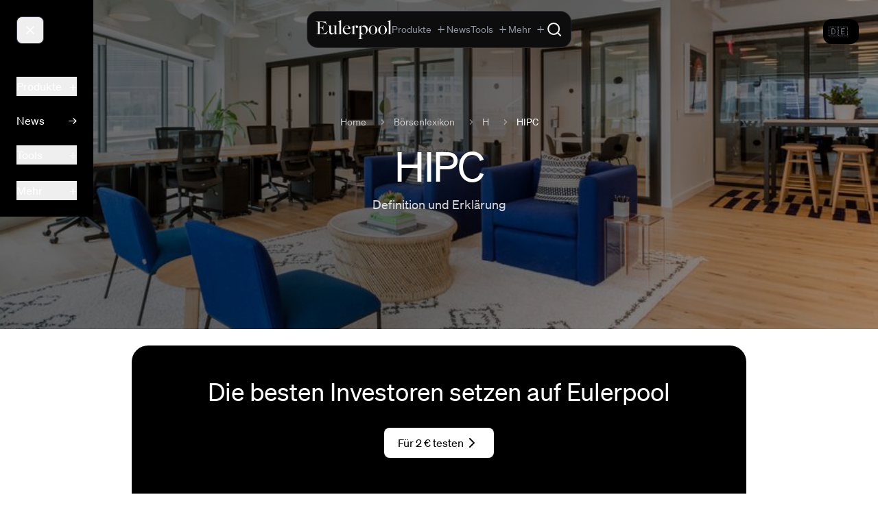

--- FILE ---
content_type: text/html;charset=utf-8
request_url: https://eulerpool.com/lexikon/H/HIPC
body_size: 50110
content:
<!DOCTYPE html><html  lang="de-DE"><head><meta charset="utf-8"><meta name="viewport" content="width=device-width, initial-scale=1"><title>HIPC 2026 – Definition &amp; Erklärung | Eulerpool | Eulerpool</title><link rel="preconnect" href="https://cdn.eulerpool.com/ac4f787ccd8e2301ee46af4cbff56451d7075a79"><link rel="preconnect" href="https://api.eulerpool.com"><link rel="preconnect" href="https://logo.eulerpool.com"><link rel="preconnect" href="https://thumbnails.eulerpool.com"><link rel="preconnect" href="https://eulerpool.cdn.prismic.io"><link rel="preconnect" href="https://www.googleapis.com"><link rel="preconnect" href="https://www.gstatic.com"><link rel="preconnect" href="https://apis.google.com"><link rel="preconnect" href="https://accounts.google.com"><link rel="preconnect" href="https://oauth2.googleapis.com"><link rel="preconnect" href="https://alleaktien.firebaseapp.com"><link rel="preconnect" href="https://alleaktien.firebaseio.com"><link rel="preconnect" href="https://cdn.jsdelivr.net"><link rel="preconnect" href="https://eulerpool.com"><script src="https://cdn.experimenthq.io/snippet.min.js" async data-site="1959e706db018bb4510a9423e41cdb34"></script><style>.-rotate-90,.-translate-x-1\/2,.-translate-x-full,.-translate-y-1\/2,.-translate-y-2,.-translate-y-full,.active\:scale-95,.active\:scale-\[0\.98\],.active\:scale-\[0\.99\],.group-hover\/cell\:scale-110,.group-hover\/header\:translate-x-0\.5,.group-hover\:-translate-x-1,.group-hover\:scale-105,.group-hover\:scale-110,.group-hover\:translate-x-0\.5,.group-hover\:translate-x-1,.group-open\:rotate-180,.hover\:-translate-y-0\.5,.hover\:-translate-y-1,.hover\:-translate-y-\[1px\],.hover\:scale-105,.hover\:scale-110,.hover\:scale-\[1\.02\],.lg\:scale-110,.md\:rotate-0,.rotate-180,.rotate-45,.rotate-90,.scale-100,.scale-105,.scale-110,.scale-125,.scale-150,.scale-95,.transform,.translate-x-0,.translate-x-1,.translate-x-1\/2,.translate-x-5,.translate-x-6,.translate-y-0,.translate-y-1{--tw-translate-x:0;--tw-translate-y:0;--tw-rotate:0;--tw-skew-x:0;--tw-skew-y:0;--tw-scale-x:1;--tw-scale-y:1}.from-\[\#0022D1\],.from-amber-50,.from-black,.from-black\/5,.from-blue-50,.from-blue-500,.from-blue-500\/0,.from-blue-500\/10,.from-blue-500\/20,.from-blue-500\/5,.from-blue-50\/50,.from-blue-600,.from-blue-600\/70,.from-blue-900\/30,.from-blue-900\/40,.from-blue-950,.from-brand-green,.from-brand-green\/10,.from-brand-green\/20,.from-brand-green\/30,.from-brand-green\/5,.from-cyan-50,.from-cyan-500,.from-emerald-400,.from-emerald-500,.from-emerald-500\/0,.from-emerald-500\/20,.from-emerald-500\/5,.from-emerald-900\/20,.from-emerald-950\/50,.from-gray-400,.from-gray-50,.from-gray-900,.from-green-50,.from-green-500,.from-green-500\/10,.from-green-600,.from-green-900\/30,.from-indigo-500,.from-indigo-500\/10,.from-orange-500,.from-orange-500\/10,.from-pink-500,.from-purple-500,.from-purple-500\/10,.from-purple-600,.from-red-500\/10,.from-red-900\/20,.from-red-900\/30,.from-slate-50,.from-slate-800\/80,.from-slate-800\/90,.from-slate-900,.from-slate-950,.from-transparent,.from-white,.from-yellow-500\/10,.group-hover\:from-blue-500\/5,.group-hover\:from-emerald-500\/5,.group-hover\:to-transparent,.hover\:from-gray-100,.hover\:from-stone-50,.hover\:from-stone-800,.hover\:to-black,.hover\:to-gray-200\/50,.hover\:to-white,.to-\[\#0863D7\],.to-black,.to-black\/0,.to-black\/20,.to-black\/50,.to-blue-50,.to-blue-500\/0,.to-blue-500\/20,.to-blue-500\/5,.to-blue-600,.to-blue-700,.to-blue-800,.to-blue-900,.to-blue-950,.to-brand-green\/5,.to-brand-green\/80,.to-emerald-400,.to-emerald-50,.to-emerald-500,.to-emerald-500\/0,.to-emerald-500\/10,.to-emerald-500\/20,.to-emerald-500\/30,.to-emerald-600,.to-emerald-950\/30,.to-gray-100,.to-gray-100\/50,.to-gray-50,.to-gray-500,.to-gray-50\/50,.to-gray-800,.to-gray-900,.to-green-500\/5,.to-green-600,.to-green-800,.to-indigo-50,.to-indigo-500\/5,.to-indigo-50\/30,.to-indigo-600\/70,.to-indigo-950,.to-orange-500\/5,.to-purple-500\/5,.to-purple-600,.to-purple-800,.to-red-500\/5,.to-red-600,.to-rose-600,.to-slate-800\/60,.to-slate-900,.to-slate-900\/40,.to-slate-900\/50,.to-slate-900\/60,.to-slate-900\/80,.to-slate-900\/90,.to-slate-950,.to-stone-800,.to-transparent,.to-white,.to-yellow-50,.to-yellow-500\/5,.via-\[\#0147C5\],.via-black\/10,.via-blue-700,.via-brand-green,.via-gray-900,.via-red-500,.via-slate-900,.via-slate-950,.via-transparent{--tw-gradient-from-position: ;--tw-gradient-via-position: ;--tw-gradient-to-position: }.tabular-nums{--tw-ordinal: ;--tw-slashed-zero: ;--tw-numeric-figure: ;--tw-numeric-spacing: ;--tw-numeric-fraction: }.active\:shadow-md,.focus\:shadow-lg,.group-hover\:shadow-sm,.hover\:shadow,.hover\:shadow-2xl,.hover\:shadow-lg,.hover\:shadow-md,.hover\:shadow-sm,.hover\:shadow-xl,.lg\:shadow,.shadow,.shadow-2xl,.shadow-\[0_20px_40px_rgba\(0\,0\,0\,0\.6\)\],.shadow-\[20px_0_6px_-17px_\#0002\],.shadow-inner,.shadow-lg,.shadow-md,.shadow-none,.shadow-sm,.shadow-xl{--tw-ring-offset-shadow:0 0 #0000;--tw-ring-shadow:0 0 #0000;--tw-shadow:0 0 #0000;--tw-shadow-colored:0 0 #0000}.active\:ring-4,.focus-within\:ring-2,.focus\:ring,.focus\:ring-0,.focus\:ring-1,.focus\:ring-2,.focus\:ring-4,.ring-0,.ring-2,.ring-4{--tw-ring-inset: ;--tw-ring-offset-width:0px;--tw-ring-offset-color:#fff;--tw-ring-color:#3b82f680;--tw-ring-offset-shadow:0 0 #0000;--tw-ring-shadow:0 0 #0000;--tw-shadow:0 0 #0000;--tw-shadow-colored:0 0 #0000}.\!filter,.blur,.blur-2xl,.blur-3xl,.blur-sm,.blur-xl,.drop-shadow-\[0_2px_24px_rgba\(255\,255\,255\,0\.12\)\],.drop-shadow-lg,.filter,.grayscale,.group-hover\:blur-3xl,.invert{--tw-blur: ;--tw-brightness: ;--tw-contrast: ;--tw-grayscale: ;--tw-hue-rotate: ;--tw-invert: ;--tw-saturate: ;--tw-sepia: ;--tw-drop-shadow: }.backdrop-blur,.backdrop-blur-lg,.backdrop-blur-md,.backdrop-blur-sm,.backdrop-blur-xl,.backdrop-filter,.backdrop-opacity-100{--tw-backdrop-blur: ;--tw-backdrop-brightness: ;--tw-backdrop-contrast: ;--tw-backdrop-grayscale: ;--tw-backdrop-hue-rotate: ;--tw-backdrop-invert: ;--tw-backdrop-opacity: ;--tw-backdrop-saturate: ;--tw-backdrop-sepia: }*,:after,:before{border:0 solid #e5e7eb;box-sizing:border-box}:after,:before{--tw-content:""}:host,html{line-height:1.5;-webkit-text-size-adjust:100%;font-family:ui-sans-serif,system-ui,sans-serif,Apple Color Emoji,Segoe UI Emoji,Segoe UI Symbol,Noto Color Emoji;font-feature-settings:normal;font-variation-settings:normal;tab-size:4;-webkit-tap-highlight-color:transparent}body{line-height:inherit;margin:0}hr{border-top-width:1px;color:inherit;height:0}abbr:where([title]){-webkit-text-decoration:underline dotted;text-decoration:underline dotted}h1,h2,h3,h4,h5,h6{font-size:inherit;font-weight:inherit}a{color:inherit;text-decoration:inherit}b,strong{font-weight:bolder}code,kbd,pre,samp{font-family:ui-monospace,SFMono-Regular,Menlo,Monaco,Consolas,Liberation Mono,Courier New,monospace;font-feature-settings:normal;font-size:1em;font-variation-settings:normal}small{font-size:80%}sub,sup{font-size:75%;line-height:0;position:relative;vertical-align:initial}sub{bottom:-.25em}sup{top:-.5em}table{border-collapse:collapse;border-color:inherit;text-indent:0}button,input,optgroup,select,textarea{color:inherit;font-family:inherit;font-feature-settings:inherit;font-size:100%;font-variation-settings:inherit;font-weight:inherit;letter-spacing:inherit;line-height:inherit;margin:0;padding:0}button,select{text-transform:none}button,input:where([type=button]),input:where([type=reset]),input:where([type=submit]){-webkit-appearance:button;background-color:initial;background-image:none}:-moz-focusring{outline:auto}:-moz-ui-invalid{box-shadow:none}progress{vertical-align:initial}::-webkit-inner-spin-button,::-webkit-outer-spin-button{height:auto}[type=search]{-webkit-appearance:textfield;outline-offset:-2px}::-webkit-search-decoration{-webkit-appearance:none}::-webkit-file-upload-button{-webkit-appearance:button;font:inherit}summary{display:list-item}blockquote,dd,dl,figure,h1,h2,h3,h4,h5,h6,hr,p,pre{margin:0}fieldset{margin:0}fieldset,legend{padding:0}menu,ol,ul{list-style:none;margin:0;padding:0}dialog{padding:0}textarea{resize:vertical}input::placeholder,textarea::placeholder{color:#9ca3af;opacity:1}[role=button],button{cursor:pointer}:disabled{cursor:default}audio,canvas,embed,iframe,img,object,svg,video{display:block;vertical-align:middle}img,video{height:auto;max-width:100%}[hidden]:where(:not([hidden=until-found])){display:none}.container{width:100%}@media(min-width:640px){.container{max-width:640px}}@media(min-width:768px){.container{max-width:768px}}@media(min-width:1024px){.container{max-width:1024px}}@media(min-width:1280px){.container{max-width:1280px}}@media(min-width:1536px){.container{max-width:1536px}}.sr-only{height:1px;margin:-1px;overflow:hidden;padding:0;position:absolute;width:1px;clip:rect(0,0,0,0);border-width:0;white-space:nowrap}.pointer-events-none{pointer-events:none}.visible{visibility:visible}.static{position:static}.fixed{position:fixed}.absolute{position:absolute}.relative{position:relative}.sticky{position:sticky}.-inset-1{inset:-.25rem}.-inset-4{inset:-1rem}.inset-0{inset:0}.inset-x-0{left:0;right:0}.inset-x-2{left:.5rem;right:.5rem}.inset-y-0{bottom:0;top:0}.-bottom-0\.5{bottom:-.125rem}.-bottom-4{bottom:-1rem}.-left-4{left:-1rem}.-left-5{left:-1.25rem}.-right-4{right:-1rem}.-top-3{top:-.75rem}.-top-4{top:-1rem}.-top-40{top:-10rem}.-top-5{top:-1.25rem}.-top-8{top:-2rem}.-top-\[0\.6em\]{top:-.6em}.bottom-0{bottom:0}.bottom-1{bottom:.25rem}.bottom-2{bottom:.5rem}.bottom-4{bottom:1rem}.left-0{left:0}.left-0\.5{left:.125rem}.left-1\/2{left:50%}.left-1\/4{left:25%}.left-3{left:.75rem}.left-4{left:1rem}.left-6{left:1.5rem}.left-\[380px\]{left:380px}.left-\[600px\]{left:600px}.right-0{right:0}.right-0\.5{right:.125rem}.right-1{right:.25rem}.right-1\/2{right:50%}.right-1\/4{right:25%}.right-2{right:.5rem}.right-3{right:.75rem}.right-4{right:1rem}.right-6{right:1.5rem}.right-7{right:1.75rem}.top-0{top:0}.top-0\.5{top:.125rem}.top-1{top:.25rem}.top-1\/2{top:50%}.top-10{top:2.5rem}.top-12{top:3rem}.top-14{top:3.5rem}.top-2{top:.5rem}.top-20{top:5rem}.top-24{top:6rem}.top-3{top:.75rem}.top-3\.5{top:.875rem}.top-36{top:9rem}.top-4{top:1rem}.top-6{top:1.5rem}.top-7{top:1.75rem}.top-8{top:2rem}.top-\[20\%\]{top:20%}.top-\[calc\(100\%-1px\)\]{top:calc(100% - 1px)}.top-\[calc\(2\.5rem-2px\)\]{top:calc(2.5rem - 2px)}.top-\[calc\(2rem-2px\)\]{top:calc(2rem - 2px)}.top-full{top:100%}.isolate{isolation:isolate}.z-0{z-index:0}.z-10{z-index:10}.z-20{z-index:20}.z-30{z-index:30}.z-40{z-index:40}.z-50{z-index:50}.z-\[1000000\]{z-index:1000000}.z-\[1000001\]{z-index:1000001}.z-\[100000\]{z-index:100000}.z-\[10000\]{z-index:10000}.z-\[1000\]{z-index:1000}.z-\[1001\]{z-index:1001}.z-\[1002\]{z-index:1002}.z-\[100\]{z-index:100}.z-\[10100\]{z-index:10100}.z-\[49\]{z-index:49}.z-\[500000\]{z-index:500000}.z-\[500001\]{z-index:500001}.z-\[5000\]{z-index:5000}.z-\[51\]{z-index:51}.z-\[60\]{z-index:60}.z-\[900001\]{z-index:900001}.z-\[900002\]{z-index:900002}.z-\[900005\]{z-index:900005}.z-\[90001\]{z-index:90001}.z-\[90003\]{z-index:90003}.z-\[990000\]{z-index:990000}.order-1{order:1}.order-2{order:2}.col-span-1{grid-column:span 1/span 1}.col-span-2{grid-column:span 2/span 2}.col-span-3{grid-column:span 3/span 3}.col-span-4{grid-column:span 4/span 4}.col-span-5{grid-column:span 5/span 5}.col-span-6{grid-column:span 6/span 6}.col-start-4{grid-column-start:4}.row-span-3{grid-row:span 3/span 3}.float-right{float:right}.float-left{float:left}.\!m-0{margin:0!important}.m-0{margin:0}.m-12{margin:3rem}.m-16{margin:4rem}.m-2{margin:.5rem}.m-4{margin:1rem}.m-5{margin:1.25rem}.m-6{margin:1.5rem}.m-auto{margin:auto}.-mx-2{margin-left:-.5rem;margin-right:-.5rem}.-mx-4{margin-left:-1rem;margin-right:-1rem}.-mx-6{margin-left:-1.5rem;margin-right:-1.5rem}.mx-1{margin-left:.25rem;margin-right:.25rem}.mx-1\.5{margin-left:.375rem;margin-right:.375rem}.mx-10{margin-left:2.5rem;margin-right:2.5rem}.mx-16{margin-left:4rem;margin-right:4rem}.mx-2{margin-left:.5rem;margin-right:.5rem}.mx-3{margin-left:.75rem;margin-right:.75rem}.mx-4{margin-left:1rem;margin-right:1rem}.mx-5{margin-left:1.25rem;margin-right:1.25rem}.mx-64{margin-left:16rem;margin-right:16rem}.mx-8{margin-left:2rem;margin-right:2rem}.mx-80{margin-left:20rem;margin-right:20rem}.mx-auto{margin-left:auto;margin-right:auto}.my-1{margin-bottom:.25rem;margin-top:.25rem}.my-10{margin-bottom:2.5rem;margin-top:2.5rem}.my-12{margin-bottom:3rem;margin-top:3rem}.my-16{margin-bottom:4rem;margin-top:4rem}.my-2{margin-bottom:.5rem;margin-top:.5rem}.my-20{margin-bottom:5rem;margin-top:5rem}.my-24{margin-bottom:6rem;margin-top:6rem}.my-3{margin-bottom:.75rem;margin-top:.75rem}.my-32{margin-bottom:8rem;margin-top:8rem}.my-4{margin-bottom:1rem;margin-top:1rem}.my-48{margin-bottom:12rem;margin-top:12rem}.my-5{margin-bottom:1.25rem;margin-top:1.25rem}.my-6{margin-bottom:1.5rem;margin-top:1.5rem}.my-8{margin-bottom:2rem;margin-top:2rem}.my-auto{margin-bottom:auto;margin-top:auto}.\!mb-3{margin-bottom:.75rem!important}.-mb-2{margin-bottom:-.5rem}.-ml-0\.5{margin-left:-.125rem}.-ml-1{margin-left:-.25rem}.-ml-2{margin-left:-.5rem}.-ml-\[calc\(0\.5rem\+1px\)\]{margin-left:calc(-.5rem - 1px)}.-mr-2{margin-right:-.5rem}.-mt-0\.5{margin-top:-.125rem}.-mt-1{margin-top:-.25rem}.-mt-1\.5{margin-top:-.375rem}.-mt-2{margin-top:-.5rem}.-mt-4{margin-top:-1rem}.-mt-8{margin-top:-2rem}.mb-0{margin-bottom:0}.mb-1{margin-bottom:.25rem}.mb-1\.5{margin-bottom:.375rem}.mb-10{margin-bottom:2.5rem}.mb-12{margin-bottom:3rem}.mb-16{margin-bottom:4rem}.mb-2{margin-bottom:.5rem}.mb-2\.5{margin-bottom:.625rem}.mb-20{margin-bottom:5rem}.mb-24{margin-bottom:6rem}.mb-3{margin-bottom:.75rem}.mb-32{margin-bottom:8rem}.mb-4{margin-bottom:1rem}.mb-48{margin-bottom:12rem}.mb-5{margin-bottom:1.25rem}.mb-6{margin-bottom:1.5rem}.mb-60{margin-bottom:15rem}.mb-64{margin-bottom:16rem}.mb-8{margin-bottom:2rem}.mb-80{margin-bottom:20rem}.mb-\[calc\(1\.5rem-2px\)\]{margin-bottom:calc(1.5rem - 2px)}.mb-auto{margin-bottom:auto}.ml-0{margin-left:0}.ml-0\.5{margin-left:.125rem}.ml-1{margin-left:.25rem}.ml-1\.5{margin-left:.375rem}.ml-10{margin-left:2.5rem}.ml-2{margin-left:.5rem}.ml-3{margin-left:.75rem}.ml-4{margin-left:1rem}.ml-5{margin-left:1.25rem}.ml-auto{margin-left:auto}.mr-0{margin-right:0}.mr-0\.5{margin-right:.125rem}.mr-1{margin-right:.25rem}.mr-1\.5{margin-right:.375rem}.mr-2{margin-right:.5rem}.mr-2\.5{margin-right:.625rem}.mr-3{margin-right:.75rem}.mr-4{margin-right:1rem}.mr-5{margin-right:1.25rem}.mr-6{margin-right:1.5rem}.mr-8{margin-right:2rem}.mt-0{margin-top:0}.mt-0\.5{margin-top:.125rem}.mt-1{margin-top:.25rem}.mt-1\.5{margin-top:.375rem}.mt-10{margin-top:2.5rem}.mt-12{margin-top:3rem}.mt-16{margin-top:4rem}.mt-2{margin-top:.5rem}.mt-2\.5{margin-top:.625rem}.mt-20{margin-top:5rem}.mt-3{margin-top:.75rem}.mt-32{margin-top:8rem}.mt-4{margin-top:1rem}.mt-5{margin-top:1.25rem}.mt-6{margin-top:1.5rem}.mt-64{margin-top:16rem}.mt-8{margin-top:2rem}.mt-auto{margin-top:auto}.box-border{box-sizing:border-box}.line-clamp-1{-webkit-line-clamp:1}.line-clamp-1,.line-clamp-2{display:-webkit-box;overflow:hidden;-webkit-box-orient:vertical}.line-clamp-2{-webkit-line-clamp:2}.line-clamp-3{display:-webkit-box;overflow:hidden;-webkit-box-orient:vertical;-webkit-line-clamp:3}.block{display:block}.\!inline-block{display:inline-block!important}.inline-block{display:inline-block}.inline{display:inline}.\!flex{display:flex!important}.flex{display:flex}.inline-flex{display:inline-flex}.table{display:table}.table-cell{display:table-cell}.grid{display:grid}.contents{display:contents}.hidden{display:none}.aspect-\[16\/10\]{aspect-ratio:16/10}.aspect-\[16\/9\]{aspect-ratio:16/9}.aspect-\[21\/9\]{aspect-ratio:21/9}.aspect-\[4\/3\]{aspect-ratio:4/3}.aspect-square{aspect-ratio:1/1}.aspect-video{aspect-ratio:16/9}.size-3\.5{height:.875rem;width:.875rem}.size-5{height:1.25rem;width:1.25rem}.size-6{height:1.5rem;width:1.5rem}.h-0{height:0}.h-0\.5{height:.125rem}.h-1{height:.25rem}.h-1\.5{height:.375rem}.h-1\/2{height:50%}.h-1\/3{height:33.333333%}.h-1\/4{height:25%}.h-1\/6{height:16.666667%}.h-10{height:2.5rem}.h-11{height:2.75rem}.h-12{height:3rem}.h-14{height:3.5rem}.h-150{height:600px}.h-16{height:4rem}.h-2{height:.5rem}.h-2\.5{height:.625rem}.h-2\/3{height:66.666667%}.h-20{height:5rem}.h-24{height:6rem}.h-28{height:7rem}.h-3{height:.75rem}.h-3\.5{height:.875rem}.h-32{height:8rem}.h-36{height:9rem}.h-4{height:1rem}.h-4\/6{height:66.666667%}.h-40{height:10rem}.h-48{height:12rem}.h-5{height:1.25rem}.h-5\/6{height:83.333333%}.h-6{height:1.5rem}.h-60{height:15rem}.h-64{height:16rem}.h-7{height:1.75rem}.h-8{height:2rem}.h-80{height:20rem}.h-9{height:2.25rem}.h-96{height:24rem}.h-\[100dvh\]{height:100dvh}.h-\[100svh\]{height:100svh}.h-\[200px\]{height:200px}.h-\[220px\]{height:220px}.h-\[300px\]{height:300px}.h-\[32rem\]{height:32rem}.h-\[360px\]{height:360px}.h-\[3rem\]{height:3rem}.h-\[460px\]{height:460px}.h-\[57px\]{height:57px}.h-\[5vh\]{height:5vh}.h-\[80px\]{height:80px}.h-\[90\%\]{height:90%}.h-\[96rem\]{height:96rem}.h-auto{height:auto}.h-fit{height:fit-content}.h-full{height:100%}.h-max{height:max-content}.h-px{height:1px}.h-screen{height:100vh}.max-h-150{max-height:600px}.max-h-160{max-height:640px}.max-h-40{max-height:10rem}.max-h-48{max-height:12rem}.max-h-60{max-height:15rem}.max-h-80{max-height:20rem}.max-h-96{max-height:24rem}.max-h-\[30vh\]{max-height:30vh}.max-h-\[450px\]{max-height:450px}.max-h-\[60vh\]{max-height:60vh}.max-h-\[70vh\]{max-height:70vh}.max-h-\[800px\]{max-height:800px}.max-h-\[85vh\]{max-height:85vh}.min-h-0{min-height:0}.min-h-32{min-height:8rem}.min-h-\[1\.25rem\]{min-height:1.25rem}.min-h-\[2\.5rem\]{min-height:2.5rem}.min-h-\[200px\]{min-height:200px}.min-h-\[3\.5rem\]{min-height:3.5rem}.min-h-\[360px\]{min-height:360px}.min-h-\[400px\]{min-height:400px}.min-h-\[44px\]{min-height:44px}.min-h-\[480px\]{min-height:480px}.min-h-full{min-height:100%}.min-h-lg{min-height:32rem}.min-h-md{min-height:28rem}.min-h-screen{min-height:100vh}.min-h-xl{min-height:36rem}.min-h-xs{min-height:14rem}.\!w-2\/4{width:50%!important}.\!w-48{width:12rem!important}.\!w-fit{width:fit-content!important}.\!w-full{width:100%!important}.w-0{width:0}.w-0\.5{width:.125rem}.w-1{width:.25rem}.w-1\.5{width:.375rem}.w-1\/12{width:8.333333%}.w-1\/2{width:50%}.w-1\/3{width:33.333333%}.w-1\/4{width:25%}.w-1\/5{width:20%}.w-1\/6{width:16.666667%}.w-10{width:2.5rem}.w-10\/12{width:83.333333%}.w-11{width:2.75rem}.w-12{width:3rem}.w-14{width:3.5rem}.w-16{width:4rem}.w-2{width:.5rem}.w-2\.5{width:.625rem}.w-2\/3{width:66.666667%}.w-2\/4{width:50%}.w-20{width:5rem}.w-24{width:6rem}.w-28{width:7rem}.w-3{width:.75rem}.w-3\.5{width:.875rem}.w-3\/4{width:75%}.w-32{width:8rem}.w-36{width:9rem}.w-4{width:1rem}.w-4\/5{width:80%}.w-40{width:10rem}.w-48{width:12rem}.w-5{width:1.25rem}.w-56{width:14rem}.w-6{width:1.5rem}.w-64{width:16rem}.w-7{width:1.75rem}.w-8{width:2rem}.w-8\/12{width:66.666667%}.w-80{width:20rem}.w-9{width:2.25rem}.w-96{width:24rem}.w-\[0\.85rem\]{width:.85rem}.w-\[130\%\]{width:130%}.w-\[14\%\]{width:14%}.w-\[150px\]{width:150px}.w-\[280px\]{width:280px}.w-\[3rem\]{width:3rem}.w-\[60\%\]{width:60%}.w-\[70vw\]{width:70vw}.w-\[78rem\]{width:78rem}.w-\[80\%\]{width:80%}.w-\[90\%\]{width:90%}.w-\[calc\(1\.5rem\+1\.5rem\+1\.5rem\)\]{width:4.5rem}.w-\[calc\(100vw-380px\)\]{width:calc(100vw - 380px)}.w-\[calc\(100vw-600px\)\]{width:calc(100vw - 600px)}.w-\[calc\(2rem\+2rem\+2rem\)\]{width:6rem}.w-auto{width:auto}.w-fit{width:fit-content}.w-full{width:100%}.w-max{width:max-content}.w-min{width:min-content}.w-px{width:1px}.w-screen{width:100vw}.min-w-0{min-width:0}.min-w-32{min-width:8rem}.min-w-\[100px\]{min-width:100px}.min-w-\[120px\]{min-width:120px}.min-w-\[160px\]{min-width:160px}.min-w-\[2\.5rem\]{min-width:2.5rem}.min-w-\[200px\]{min-width:200px}.min-w-\[220px\]{min-width:220px}.min-w-\[240px\]{min-width:240px}.min-w-\[300px\]{min-width:300px}.min-w-\[30vw\]{min-width:30vw}.min-w-\[600px\]{min-width:600px}.min-w-\[70\%\]{min-width:70%}.min-w-\[70vw\]{min-width:70vw}.min-w-\[80px\]{min-width:80px}.min-w-\[900px\]{min-width:900px}.min-w-full{min-width:100%}.min-w-max{min-width:max-content}.max-w-16{max-width:4rem}.max-w-2xl{max-width:42rem}.max-w-3xl{max-width:48rem}.max-w-4xl{max-width:56rem}.max-w-5xl{max-width:64rem}.max-w-6xl{max-width:72rem}.max-w-7xl{max-width:80rem}.max-w-\[1000px\]{max-width:1000px}.max-w-\[1200px\]{max-width:1200px}.max-w-\[120px\]{max-width:120px}.max-w-\[1600px\]{max-width:1600px}.max-w-\[1800px\]{max-width:1800px}.max-w-\[20px\]{max-width:20px}.max-w-\[40vw\]{max-width:40vw}.max-w-\[50vw\]{max-width:50vw}.max-w-\[70vw\]{max-width:70vw}.max-w-\[92vw\]{max-width:92vw}.max-w-\[calc\(1\.5rem\+1\.5rem\+1\.5rem\)\]{max-width:4.5rem}.max-w-\[calc\(2rem\+2rem\+2rem\)\]{max-width:6rem}.max-w-fit{max-width:fit-content}.max-w-full{max-width:100%}.max-w-lg{max-width:32rem}.max-w-max{max-width:max-content}.max-w-md{max-width:28rem}.max-w-none{max-width:none}.max-w-prose{max-width:65ch}.max-w-screen-2xl{max-width:1536px}.max-w-screen-lg{max-width:1024px}.max-w-screen-md{max-width:768px}.max-w-screen-sm{max-width:640px}.max-w-screen-xl{max-width:1280px}.max-w-sm{max-width:24rem}.max-w-xl{max-width:36rem}.max-w-xs{max-width:20rem}.flex-1{flex:1 1 0%}.flex-auto{flex:1 1 auto}.flex-none{flex:none}.flex-shrink{flex-shrink:1}.flex-shrink-0,.shrink-0{flex-shrink:0}.flex-grow,.grow{flex-grow:1}.table-auto{table-layout:auto}.table-fixed{table-layout:fixed}.border-collapse{border-collapse:collapse}.border-separate{border-collapse:initial}.origin-top-right{transform-origin:top right}.-translate-x-1\/2{--tw-translate-x:-50%}.-translate-x-1\/2,.-translate-x-full{transform:translate(var(--tw-translate-x),var(--tw-translate-y)) rotate(var(--tw-rotate)) skew(var(--tw-skew-x)) skewY(var(--tw-skew-y)) scaleX(var(--tw-scale-x)) scaleY(var(--tw-scale-y))}.-translate-x-full{--tw-translate-x:-100%}.-translate-y-1\/2{--tw-translate-y:-50%}.-translate-y-1\/2,.-translate-y-2{transform:translate(var(--tw-translate-x),var(--tw-translate-y)) rotate(var(--tw-rotate)) skew(var(--tw-skew-x)) skewY(var(--tw-skew-y)) scaleX(var(--tw-scale-x)) scaleY(var(--tw-scale-y))}.-translate-y-2{--tw-translate-y:-.5rem}.-translate-y-full{--tw-translate-y:-100%}.-translate-y-full,.translate-x-0{transform:translate(var(--tw-translate-x),var(--tw-translate-y)) rotate(var(--tw-rotate)) skew(var(--tw-skew-x)) skewY(var(--tw-skew-y)) scaleX(var(--tw-scale-x)) scaleY(var(--tw-scale-y))}.translate-x-0{--tw-translate-x:0px}.translate-x-1{--tw-translate-x:.25rem}.translate-x-1,.translate-x-1\/2{transform:translate(var(--tw-translate-x),var(--tw-translate-y)) rotate(var(--tw-rotate)) skew(var(--tw-skew-x)) skewY(var(--tw-skew-y)) scaleX(var(--tw-scale-x)) scaleY(var(--tw-scale-y))}.translate-x-1\/2{--tw-translate-x:50%}.translate-x-5{--tw-translate-x:1.25rem}.translate-x-5,.translate-x-6{transform:translate(var(--tw-translate-x),var(--tw-translate-y)) rotate(var(--tw-rotate)) skew(var(--tw-skew-x)) skewY(var(--tw-skew-y)) scaleX(var(--tw-scale-x)) scaleY(var(--tw-scale-y))}.translate-x-6{--tw-translate-x:1.5rem}.translate-y-0{--tw-translate-y:0px}.translate-y-0,.translate-y-1{transform:translate(var(--tw-translate-x),var(--tw-translate-y)) rotate(var(--tw-rotate)) skew(var(--tw-skew-x)) skewY(var(--tw-skew-y)) scaleX(var(--tw-scale-x)) scaleY(var(--tw-scale-y))}.translate-y-1{--tw-translate-y:.25rem}.-rotate-90{--tw-rotate:-90deg}.-rotate-90,.rotate-180{transform:translate(var(--tw-translate-x),var(--tw-translate-y)) rotate(var(--tw-rotate)) skew(var(--tw-skew-x)) skewY(var(--tw-skew-y)) scaleX(var(--tw-scale-x)) scaleY(var(--tw-scale-y))}.rotate-180{--tw-rotate:180deg}.rotate-45{--tw-rotate:45deg}.rotate-45,.rotate-90{transform:translate(var(--tw-translate-x),var(--tw-translate-y)) rotate(var(--tw-rotate)) skew(var(--tw-skew-x)) skewY(var(--tw-skew-y)) scaleX(var(--tw-scale-x)) scaleY(var(--tw-scale-y))}.rotate-90{--tw-rotate:90deg}.scale-100{--tw-scale-x:1;--tw-scale-y:1}.scale-100,.scale-105{transform:translate(var(--tw-translate-x),var(--tw-translate-y)) rotate(var(--tw-rotate)) skew(var(--tw-skew-x)) skewY(var(--tw-skew-y)) scaleX(var(--tw-scale-x)) scaleY(var(--tw-scale-y))}.scale-105{--tw-scale-x:1.05;--tw-scale-y:1.05}.scale-110{--tw-scale-x:1.1;--tw-scale-y:1.1}.scale-110,.scale-125{transform:translate(var(--tw-translate-x),var(--tw-translate-y)) rotate(var(--tw-rotate)) skew(var(--tw-skew-x)) skewY(var(--tw-skew-y)) scaleX(var(--tw-scale-x)) scaleY(var(--tw-scale-y))}.scale-125{--tw-scale-x:1.25;--tw-scale-y:1.25}.scale-150{--tw-scale-x:1.5;--tw-scale-y:1.5}.scale-150,.scale-95{transform:translate(var(--tw-translate-x),var(--tw-translate-y)) rotate(var(--tw-rotate)) skew(var(--tw-skew-x)) skewY(var(--tw-skew-y)) scaleX(var(--tw-scale-x)) scaleY(var(--tw-scale-y))}.scale-95{--tw-scale-x:.95;--tw-scale-y:.95}.transform{transform:translate(var(--tw-translate-x),var(--tw-translate-y)) rotate(var(--tw-rotate)) skew(var(--tw-skew-x)) skewY(var(--tw-skew-y)) scaleX(var(--tw-scale-x)) scaleY(var(--tw-scale-y))}@keyframes ping{75%,to{opacity:0;transform:scale(2)}}.animate-ping{animation:ping 1s cubic-bezier(0,0,.2,1) infinite}.animate-pulse{animation:pulse 2s cubic-bezier(.4,0,.6,1) infinite}@keyframes spin{to{transform:rotate(1turn)}}.animate-spin{animation:spin 1s linear infinite}.cursor-default{cursor:default}.cursor-grab{cursor:grab}.cursor-move{cursor:move}.cursor-none{cursor:none}.cursor-not-allowed{cursor:not-allowed}.cursor-pointer{cursor:pointer}.cursor-wait{cursor:wait}.touch-manipulation{touch-action:manipulation}.select-none{-webkit-user-select:none;user-select:none}.resize-none{resize:none}.resize{resize:both}.snap-always{scroll-snap-stop:always}.scroll-mt-24{scroll-margin-top:6rem}.scroll-mt-8{scroll-margin-top:2rem}.list-inside{list-style-position:inside}.list-disc{list-style-type:disc}.list-none{list-style-type:none}.appearance-none{appearance:none}.columns-2{column-count:2}.columns-3{column-count:3}.grid-cols-1{grid-template-columns:repeat(1,minmax(0,1fr))}.grid-cols-12{grid-template-columns:repeat(12,minmax(0,1fr))}.grid-cols-2{grid-template-columns:repeat(2,minmax(0,1fr))}.grid-cols-3{grid-template-columns:repeat(3,minmax(0,1fr))}.grid-cols-4{grid-template-columns:repeat(4,minmax(0,1fr))}.grid-cols-5{grid-template-columns:repeat(5,minmax(0,1fr))}.grid-cols-6{grid-template-columns:repeat(6,minmax(0,1fr))}.grid-cols-9{grid-template-columns:repeat(9,minmax(0,1fr))}.grid-cols-\[1fr_140px\]{grid-template-columns:1fr 140px}.grid-cols-\[1fr_80px\]{grid-template-columns:1fr 80px}.grid-rows-3{grid-template-rows:repeat(3,minmax(0,1fr))}.flex-row{flex-direction:row}.flex-row-reverse{flex-direction:row-reverse}.flex-col{flex-direction:column}.flex-col-reverse{flex-direction:column-reverse}.flex-wrap{flex-wrap:wrap}.flex-wrap-reverse{flex-wrap:wrap-reverse}.flex-nowrap{flex-wrap:nowrap}.\!place-content-center{place-content:center!important}.content-center{align-content:center}.items-start{align-items:flex-start}.items-end{align-items:flex-end}.items-center{align-items:center}.items-baseline{align-items:baseline}.items-stretch{align-items:stretch}.justify-normal{justify-content:normal}.justify-start{justify-content:flex-start}.justify-end{justify-content:flex-end}.\!justify-center{justify-content:center!important}.justify-center{justify-content:center}.justify-between{justify-content:space-between}.justify-around{justify-content:space-around}.justify-evenly{justify-content:space-evenly}.gap-0\.5{gap:.125rem}.gap-1{gap:.25rem}.gap-1\.5{gap:.375rem}.gap-10{gap:2.5rem}.gap-12{gap:3rem}.gap-16{gap:4rem}.gap-2{gap:.5rem}.gap-2\.5{gap:.625rem}.gap-20{gap:5rem}.gap-3{gap:.75rem}.gap-3\.5{gap:.875rem}.gap-32{gap:8rem}.gap-4{gap:1rem}.gap-5{gap:1.25rem}.gap-6{gap:1.5rem}.gap-8{gap:2rem}.gap-x-2{column-gap:.5rem}.gap-x-20{column-gap:5rem}.gap-x-4{column-gap:1rem}.gap-x-6{column-gap:1.5rem}.gap-x-8{column-gap:2rem}.gap-y-1{row-gap:.25rem}.gap-y-12{row-gap:3rem}.gap-y-2{row-gap:.5rem}.gap-y-3{row-gap:.75rem}.gap-y-8{row-gap:2rem}.-space-x-2>:not([hidden])~:not([hidden]){--tw-space-x-reverse:0;margin-left:calc(-.5rem*(1 - var(--tw-space-x-reverse)));margin-right:calc(-.5rem*var(--tw-space-x-reverse))}.-space-x-3>:not([hidden])~:not([hidden]){--tw-space-x-reverse:0;margin-left:calc(-.75rem*(1 - var(--tw-space-x-reverse)));margin-right:calc(-.75rem*var(--tw-space-x-reverse))}.-space-x-px>:not([hidden])~:not([hidden]){--tw-space-x-reverse:0;margin-left:calc(-1px*(1 - var(--tw-space-x-reverse)));margin-right:calc(-1px*var(--tw-space-x-reverse))}.space-x-1>:not([hidden])~:not([hidden]){--tw-space-x-reverse:0;margin-left:calc(.25rem*(1 - var(--tw-space-x-reverse)));margin-right:calc(.25rem*var(--tw-space-x-reverse))}.space-x-2>:not([hidden])~:not([hidden]){--tw-space-x-reverse:0;margin-left:calc(.5rem*(1 - var(--tw-space-x-reverse)));margin-right:calc(.5rem*var(--tw-space-x-reverse))}.space-x-24>:not([hidden])~:not([hidden]){--tw-space-x-reverse:0;margin-left:calc(6rem*(1 - var(--tw-space-x-reverse)));margin-right:calc(6rem*var(--tw-space-x-reverse))}.space-x-3>:not([hidden])~:not([hidden]){--tw-space-x-reverse:0;margin-left:calc(.75rem*(1 - var(--tw-space-x-reverse)));margin-right:calc(.75rem*var(--tw-space-x-reverse))}.space-x-4>:not([hidden])~:not([hidden]){--tw-space-x-reverse:0;margin-left:calc(1rem*(1 - var(--tw-space-x-reverse)));margin-right:calc(1rem*var(--tw-space-x-reverse))}.space-y-1>:not([hidden])~:not([hidden]){--tw-space-y-reverse:0;margin-bottom:calc(.25rem*var(--tw-space-y-reverse));margin-top:calc(.25rem*(1 - var(--tw-space-y-reverse)))}.space-y-1\.5>:not([hidden])~:not([hidden]){--tw-space-y-reverse:0;margin-bottom:calc(.375rem*var(--tw-space-y-reverse));margin-top:calc(.375rem*(1 - var(--tw-space-y-reverse)))}.space-y-10>:not([hidden])~:not([hidden]){--tw-space-y-reverse:0;margin-bottom:calc(2.5rem*var(--tw-space-y-reverse));margin-top:calc(2.5rem*(1 - var(--tw-space-y-reverse)))}.space-y-12>:not([hidden])~:not([hidden]){--tw-space-y-reverse:0;margin-bottom:calc(3rem*var(--tw-space-y-reverse));margin-top:calc(3rem*(1 - var(--tw-space-y-reverse)))}.space-y-16>:not([hidden])~:not([hidden]){--tw-space-y-reverse:0;margin-bottom:calc(4rem*var(--tw-space-y-reverse));margin-top:calc(4rem*(1 - var(--tw-space-y-reverse)))}.space-y-2>:not([hidden])~:not([hidden]){--tw-space-y-reverse:0;margin-bottom:calc(.5rem*var(--tw-space-y-reverse));margin-top:calc(.5rem*(1 - var(--tw-space-y-reverse)))}.space-y-2\.5>:not([hidden])~:not([hidden]){--tw-space-y-reverse:0;margin-bottom:calc(.625rem*var(--tw-space-y-reverse));margin-top:calc(.625rem*(1 - var(--tw-space-y-reverse)))}.space-y-3>:not([hidden])~:not([hidden]){--tw-space-y-reverse:0;margin-bottom:calc(.75rem*var(--tw-space-y-reverse));margin-top:calc(.75rem*(1 - var(--tw-space-y-reverse)))}.space-y-3\.5>:not([hidden])~:not([hidden]){--tw-space-y-reverse:0;margin-bottom:calc(.875rem*var(--tw-space-y-reverse));margin-top:calc(.875rem*(1 - var(--tw-space-y-reverse)))}.space-y-4>:not([hidden])~:not([hidden]){--tw-space-y-reverse:0;margin-bottom:calc(1rem*var(--tw-space-y-reverse));margin-top:calc(1rem*(1 - var(--tw-space-y-reverse)))}.space-y-5>:not([hidden])~:not([hidden]){--tw-space-y-reverse:0;margin-bottom:calc(1.25rem*var(--tw-space-y-reverse));margin-top:calc(1.25rem*(1 - var(--tw-space-y-reverse)))}.space-y-6>:not([hidden])~:not([hidden]){--tw-space-y-reverse:0;margin-bottom:calc(1.5rem*var(--tw-space-y-reverse));margin-top:calc(1.5rem*(1 - var(--tw-space-y-reverse)))}.space-y-8>:not([hidden])~:not([hidden]){--tw-space-y-reverse:0;margin-bottom:calc(2rem*var(--tw-space-y-reverse));margin-top:calc(2rem*(1 - var(--tw-space-y-reverse)))}.divide-x>:not([hidden])~:not([hidden]){--tw-divide-x-reverse:0;border-left-width:calc(1px*(1 - var(--tw-divide-x-reverse)));border-right-width:calc(1px*var(--tw-divide-x-reverse))}.divide-y>:not([hidden])~:not([hidden]){--tw-divide-y-reverse:0;border-bottom-width:calc(1px*var(--tw-divide-y-reverse));border-top-width:calc(1px*(1 - var(--tw-divide-y-reverse)))}.divide-solid>:not([hidden])~:not([hidden]){border-style:solid}.divide-black\/10>:not([hidden])~:not([hidden]){border-color:#0000001a}.divide-black\/5>:not([hidden])~:not([hidden]){border-color:#0000000d}.divide-gray-200>:not([hidden])~:not([hidden]){--tw-divide-opacity:1;border-color:rgb(229 231 235/var(--tw-divide-opacity,1))}.divide-stone-100>:not([hidden])~:not([hidden]){--tw-divide-opacity:1;border-color:rgb(245 245 244/var(--tw-divide-opacity,1))}.self-start{align-self:flex-start}.self-end{align-self:flex-end}.self-center{align-self:center}.justify-self-end{justify-self:end}.overflow-auto{overflow:auto}.overflow-hidden{overflow:hidden}.overflow-visible{overflow:visible}.overflow-scroll{overflow:scroll}.overflow-x-auto{overflow-x:auto}.overflow-y-auto{overflow-y:auto}.overflow-x-hidden{overflow-x:hidden}.overflow-x-clip{overflow-x:clip}.overflow-x-scroll{overflow-x:scroll}.overflow-y-scroll{overflow-y:scroll}.overscroll-contain{overscroll-behavior:contain}.scroll-smooth{scroll-behavior:smooth}.truncate{overflow:hidden;white-space:nowrap}.text-ellipsis,.truncate{text-overflow:ellipsis}.whitespace-nowrap{white-space:nowrap}.whitespace-pre{white-space:pre}.whitespace-pre-line{white-space:pre-line}.whitespace-pre-wrap{white-space:pre-wrap}.break-words{overflow-wrap:break-word}.break-all{word-break:break-all}.rounded{border-radius:.25rem}.rounded-2xl{border-radius:1rem}.rounded-3xl{border-radius:1.5rem}.rounded-full{border-radius:9999px}.rounded-lg{border-radius:.5rem}.rounded-md{border-radius:.375rem}.rounded-sm{border-radius:.125rem}.rounded-xl{border-radius:.75rem}.rounded-b{border-bottom-left-radius:.25rem;border-bottom-right-radius:.25rem}.rounded-b-2xl{border-bottom-left-radius:1rem;border-bottom-right-radius:1rem}.rounded-b-lg{border-bottom-left-radius:.5rem;border-bottom-right-radius:.5rem}.rounded-b-none{border-bottom-left-radius:0;border-bottom-right-radius:0}.rounded-b-xl{border-bottom-left-radius:.75rem;border-bottom-right-radius:.75rem}.rounded-l{border-bottom-left-radius:.25rem;border-top-left-radius:.25rem}.rounded-l-lg{border-bottom-left-radius:.5rem;border-top-left-radius:.5rem}.rounded-l-md{border-bottom-left-radius:.375rem;border-top-left-radius:.375rem}.rounded-l-xl{border-bottom-left-radius:.75rem;border-top-left-radius:.75rem}.rounded-r{border-bottom-right-radius:.25rem;border-top-right-radius:.25rem}.rounded-r-lg{border-bottom-right-radius:.5rem;border-top-right-radius:.5rem}.rounded-r-md{border-bottom-right-radius:.375rem;border-top-right-radius:.375rem}.rounded-r-xl{border-bottom-right-radius:.75rem;border-top-right-radius:.75rem}.rounded-t{border-top-left-radius:.25rem;border-top-right-radius:.25rem}.rounded-t-2xl{border-top-left-radius:1rem;border-top-right-radius:1rem}.rounded-t-3xl{border-top-left-radius:1.5rem;border-top-right-radius:1.5rem}.rounded-t-lg{border-top-left-radius:.5rem;border-top-right-radius:.5rem}.rounded-t-md{border-top-left-radius:.375rem;border-top-right-radius:.375rem}.rounded-t-xl{border-top-left-radius:.75rem;border-top-right-radius:.75rem}.rounded-bl-full{border-bottom-left-radius:9999px}.rounded-br-2xl{border-bottom-right-radius:1rem}.rounded-tl-2xl{border-top-left-radius:1rem}.rounded-tl-lg{border-top-left-radius:.5rem}.rounded-tr-2xl{border-top-right-radius:1rem}.border{border-width:1px}.border-0{border-width:0}.border-2{border-width:2px}.border-4{border-width:4px}.border-x{border-left-width:1px;border-right-width:1px}.border-y{border-bottom-width:1px;border-top-width:1px}.\!border-b-0{border-bottom-width:0!important}.border-b{border-bottom-width:1px}.border-b-0{border-bottom-width:0}.border-b-2{border-bottom-width:2px}.border-l{border-left-width:1px}.border-l-0{border-left-width:0}.border-l-2{border-left-width:2px}.border-l-4{border-left-width:4px}.border-r{border-right-width:1px}.border-r-2{border-right-width:2px}.border-r-4{border-right-width:4px}.border-t{border-top-width:1px}.border-t-0{border-top-width:0}.border-t-2{border-top-width:2px}.border-t-4{border-top-width:4px}.border-dashed{border-style:dashed}.border-dotted{border-style:dotted}.border-none{border-style:none}.\!border-transparent{border-color:#0000!important}.border-amber-200{--tw-border-opacity:1;border-color:rgb(253 230 138/var(--tw-border-opacity,1))}.border-black{--tw-border-opacity:1;border-color:rgb(0 0 0/var(--tw-border-opacity,1))}.border-black\/10{border-color:#0000001a}.border-black\/15{border-color:#00000026}.border-black\/20{border-color:#0003}.border-black\/5{border-color:#0000000d}.border-blue-100{--tw-border-opacity:1;border-color:rgb(219 234 254/var(--tw-border-opacity,1))}.border-blue-200{--tw-border-opacity:1;border-color:rgb(191 219 254/var(--tw-border-opacity,1))}.border-blue-200\/50{border-color:#bfdbfe80}.border-blue-500{--tw-border-opacity:1;border-color:rgb(59 130 246/var(--tw-border-opacity,1))}.border-blue-500\/20{border-color:#3b82f633}.border-blue-500\/30{border-color:#3b82f64d}.border-blue-500\/50{border-color:#3b82f680}.border-blue-600{--tw-border-opacity:1;border-color:rgb(37 99 235/var(--tw-border-opacity,1))}.border-blue-600\/20{border-color:#2563eb33}.border-brand-green{--tw-border-opacity:1;border-color:rgb(1 206 148/var(--tw-border-opacity,1))}.border-brand-green-4{--tw-border-opacity:1;border-color:rgb(77 104 96/var(--tw-border-opacity,1))}.border-brand-green\/10{border-color:#01ce941a}.border-brand-green\/20{border-color:#01ce9433}.border-brand-green\/30{border-color:#01ce944d}.border-brand-green\/50{border-color:#01ce9480}.border-brand-orange-1{--tw-border-opacity:1;border-color:rgb(253 162 69/var(--tw-border-opacity,1))}.border-brand-pinkred{--tw-border-opacity:1;border-color:rgb(255 109 144/var(--tw-border-opacity,1))}.border-current{border-color:currentColor}.border-cyan-200{--tw-border-opacity:1;border-color:rgb(165 243 252/var(--tw-border-opacity,1))}.border-emerald-400\/20{border-color:#34d39933}.border-emerald-400\/30{border-color:#34d3994d}.border-emerald-500\/20{border-color:#10b98133}.border-emerald-500\/30{border-color:#10b9814d}.border-emerald-500\/50{border-color:#10b98180}.border-gray-100{--tw-border-opacity:1;border-color:rgb(243 244 246/var(--tw-border-opacity,1))}.border-gray-200{--tw-border-opacity:1;border-color:rgb(229 231 235/var(--tw-border-opacity,1))}.border-gray-300{--tw-border-opacity:1;border-color:rgb(209 213 219/var(--tw-border-opacity,1))}.border-gray-500{--tw-border-opacity:1;border-color:rgb(107 114 128/var(--tw-border-opacity,1))}.border-gray-500\/30{border-color:#6b72804d}.border-gray-700{--tw-border-opacity:1;border-color:rgb(55 65 81/var(--tw-border-opacity,1))}.border-gray-800{--tw-border-opacity:1;border-color:rgb(31 41 55/var(--tw-border-opacity,1))}.border-green-200{--tw-border-opacity:1;border-color:rgb(187 247 208/var(--tw-border-opacity,1))}.border-green-500\/30{border-color:#22c55e4d}.border-indigo-200{--tw-border-opacity:1;border-color:rgb(199 210 254/var(--tw-border-opacity,1))}.border-neutral-100{--tw-border-opacity:1;border-color:rgb(245 245 245/var(--tw-border-opacity,1))}.border-neutral-200{--tw-border-opacity:1;border-color:rgb(229 229 229/var(--tw-border-opacity,1))}.border-neutral-300{--tw-border-opacity:1;border-color:rgb(212 212 212/var(--tw-border-opacity,1))}.border-neutral-400{--tw-border-opacity:1;border-color:rgb(163 163 163/var(--tw-border-opacity,1))}.border-neutral-500{--tw-border-opacity:1;border-color:rgb(115 115 115/var(--tw-border-opacity,1))}.border-neutral-700{--tw-border-opacity:1;border-color:rgb(64 64 64/var(--tw-border-opacity,1))}.border-neutral-800{--tw-border-opacity:1;border-color:rgb(38 38 38/var(--tw-border-opacity,1))}.border-purple-200{--tw-border-opacity:1;border-color:rgb(233 213 255/var(--tw-border-opacity,1))}.border-red-100{--tw-border-opacity:1;border-color:rgb(254 226 226/var(--tw-border-opacity,1))}.border-red-200{--tw-border-opacity:1;border-color:rgb(254 202 202/var(--tw-border-opacity,1))}.border-red-500{--tw-border-opacity:1;border-color:rgb(239 68 68/var(--tw-border-opacity,1))}.border-red-500\/20{border-color:#ef444433}.border-red-500\/30{border-color:#ef44444d}.border-red-500\/50{border-color:#ef444480}.border-slate-100{--tw-border-opacity:1;border-color:rgb(241 245 249/var(--tw-border-opacity,1))}.border-slate-200{--tw-border-opacity:1;border-color:rgb(226 232 240/var(--tw-border-opacity,1))}.border-slate-700{--tw-border-opacity:1;border-color:rgb(51 65 85/var(--tw-border-opacity,1))}.border-stone-100{--tw-border-opacity:1;border-color:rgb(245 245 244/var(--tw-border-opacity,1))}.border-stone-200{--tw-border-opacity:1;border-color:rgb(231 229 228/var(--tw-border-opacity,1))}.border-stone-200\/80{border-color:#e7e5e4cc}.border-transparent{border-color:#0000}.border-white{--tw-border-opacity:1;border-color:rgb(255 255 255/var(--tw-border-opacity,1))}.border-white\/10{border-color:#ffffff1a}.border-white\/20{border-color:#fff3}.border-white\/5{border-color:#ffffff0d}.border-white\/60{border-color:#fff9}.border-yellow-200{--tw-border-opacity:1;border-color:rgb(254 240 138/var(--tw-border-opacity,1))}.border-x-black{--tw-border-opacity:1;border-left-color:rgb(0 0 0/var(--tw-border-opacity,1));border-right-color:rgb(0 0 0/var(--tw-border-opacity,1))}.border-x-gray-300{--tw-border-opacity:1;border-left-color:rgb(209 213 219/var(--tw-border-opacity,1));border-right-color:rgb(209 213 219/var(--tw-border-opacity,1))}.border-b-black{--tw-border-opacity:1;border-bottom-color:rgb(0 0 0/var(--tw-border-opacity,1))}.border-b-brand-gray-4{--tw-border-opacity:1;border-bottom-color:rgb(104 113 110/var(--tw-border-opacity,1))}.border-b-brand-green-3{--tw-border-opacity:1;border-bottom-color:rgb(0 39 28/var(--tw-border-opacity,1))}.border-b-gray-500{--tw-border-opacity:1;border-bottom-color:rgb(107 114 128/var(--tw-border-opacity,1))}.border-b-gray-700{--tw-border-opacity:1;border-bottom-color:rgb(55 65 81/var(--tw-border-opacity,1))}.border-b-white\/30{border-bottom-color:#ffffff4d}.border-b-white\/50{border-bottom-color:#ffffff80}.border-l-gray-200{--tw-border-opacity:1;border-left-color:rgb(229 231 235/var(--tw-border-opacity,1))}.border-t-black{--tw-border-opacity:1;border-top-color:rgb(0 0 0/var(--tw-border-opacity,1))}.border-t-black\/60{border-top-color:#0009}.border-t-brand-orange-1{--tw-border-opacity:1;border-top-color:rgb(253 162 69/var(--tw-border-opacity,1))}.border-t-gray-100{--tw-border-opacity:1;border-top-color:rgb(243 244 246/var(--tw-border-opacity,1))}.\!bg-\[\#1a1a1a\]{--tw-bg-opacity:1!important;background-color:rgb(26 26 26/var(--tw-bg-opacity,1))!important}.\!bg-\[\#fff\]{--tw-bg-opacity:1!important;background-color:rgb(255 255 255/var(--tw-bg-opacity,1))!important}.\!bg-brand-orange-1{--tw-bg-opacity:1!important;background-color:rgb(253 162 69/var(--tw-bg-opacity,1))!important}.\!bg-gray-100{--tw-bg-opacity:1!important;background-color:rgb(243 244 246/var(--tw-bg-opacity,1))!important}.bg-\[\#0B0B0D\]{--tw-bg-opacity:1;background-color:rgb(11 11 13/var(--tw-bg-opacity,1))}.bg-\[\#0D0D0E\]{--tw-bg-opacity:1;background-color:rgb(13 13 14/var(--tw-bg-opacity,1))}.bg-\[\#191919\]{--tw-bg-opacity:1;background-color:rgb(25 25 25/var(--tw-bg-opacity,1))}.bg-\[\#1a1a1a\]{--tw-bg-opacity:1;background-color:rgb(26 26 26/var(--tw-bg-opacity,1))}.bg-\[\#1e1e1e\]{--tw-bg-opacity:1;background-color:rgb(30 30 30/var(--tw-bg-opacity,1))}.bg-\[\#232324\]{--tw-bg-opacity:1;background-color:rgb(35 35 36/var(--tw-bg-opacity,1))}.bg-\[\#252526\]{--tw-bg-opacity:1;background-color:rgb(37 37 38/var(--tw-bg-opacity,1))}.bg-\[\#28282b\]{--tw-bg-opacity:1;background-color:rgb(40 40 43/var(--tw-bg-opacity,1))}.bg-\[\#2d2d30\]{--tw-bg-opacity:1;background-color:rgb(45 45 48/var(--tw-bg-opacity,1))}.bg-\[\#37373d\]{--tw-bg-opacity:1;background-color:rgb(55 55 61/var(--tw-bg-opacity,1))}.bg-\[\#FAFAFA\]{--tw-bg-opacity:1;background-color:rgb(250 250 250/var(--tw-bg-opacity,1))}.bg-\[\#efefef\]{--tw-bg-opacity:1;background-color:rgb(239 239 239/var(--tw-bg-opacity,1))}.bg-\[\#ffcd1e\]{--tw-bg-opacity:1;background-color:rgb(255 205 30/var(--tw-bg-opacity,1))}.bg-amber-500{--tw-bg-opacity:1;background-color:rgb(245 158 11/var(--tw-bg-opacity,1))}.bg-black{--tw-bg-opacity:1;background-color:rgb(0 0 0/var(--tw-bg-opacity,1))}.bg-black\/10{background-color:#0000001a}.bg-black\/20{background-color:#0003}.bg-black\/30{background-color:#0000004d}.bg-black\/40{background-color:#0006}.bg-black\/5{background-color:#0000000d}.bg-black\/50{background-color:#00000080}.bg-black\/60{background-color:#0009}.bg-black\/70{background-color:#000000b3}.bg-black\/80{background-color:#000c}.bg-black\/90{background-color:#000000e6}.bg-black\/95{background-color:#000000f2}.bg-black\/\[0\.03\]{background-color:#00000008}.bg-black\/\[0\.075\]{background-color:#00000013}.bg-blue-100{--tw-bg-opacity:1;background-color:rgb(219 234 254/var(--tw-bg-opacity,1))}.bg-blue-400{--tw-bg-opacity:1;background-color:rgb(96 165 250/var(--tw-bg-opacity,1))}.bg-blue-400\/10{background-color:#60a5fa1a}.bg-blue-50{--tw-bg-opacity:1;background-color:rgb(239 246 255/var(--tw-bg-opacity,1))}.bg-blue-50\/50{background-color:#eff6ff80}.bg-blue-500{--tw-bg-opacity:1;background-color:rgb(59 130 246/var(--tw-bg-opacity,1))}.bg-blue-500\/10{background-color:#3b82f61a}.bg-blue-500\/20{background-color:#3b82f633}.bg-blue-600{--tw-bg-opacity:1;background-color:rgb(37 99 235/var(--tw-bg-opacity,1))}.bg-blue-600\/20{background-color:#2563eb33}.bg-blue-900\/10{background-color:#1e3a8a1a}.bg-blue-900\/30{background-color:#1e3a8a4d}.bg-blue-950\/95{background-color:#172554f2}.bg-boersesonntag-pink\/10{background-color:#e0027f1a}.bg-brand-black{--tw-bg-opacity:1;background-color:rgb(0 0 0/var(--tw-bg-opacity,1))}.bg-brand-black\/70{background-color:#000000b3}.bg-brand-blue{--tw-bg-opacity:1;background-color:rgb(107 140 255/var(--tw-bg-opacity,1))}.bg-brand-gray{--tw-bg-opacity:1;background-color:rgb(244 245 246/var(--tw-bg-opacity,1))}.bg-brand-green{--tw-bg-opacity:1;background-color:rgb(1 206 148/var(--tw-bg-opacity,1))}.bg-brand-green-2{--tw-bg-opacity:1;background-color:rgb(223 246 240/var(--tw-bg-opacity,1))}.bg-brand-green-2\/10{background-color:#dff6f01a}.bg-brand-green-2\/20{background-color:#dff6f033}.bg-brand-green-2\/40{background-color:#dff6f066}.bg-brand-green-2\/60{background-color:#dff6f099}.bg-brand-green-2\/80{background-color:#dff6f0cc}.bg-brand-green-4{--tw-bg-opacity:1;background-color:rgb(77 104 96/var(--tw-bg-opacity,1))}.bg-brand-green-5{--tw-bg-opacity:1;background-color:rgb(11 186 136/var(--tw-bg-opacity,1))}.bg-brand-green\/10{background-color:#01ce941a}.bg-brand-green\/15{background-color:#01ce9426}.bg-brand-green\/20{background-color:#01ce9433}.bg-brand-green\/5{background-color:#01ce940d}.bg-brand-green\/90{background-color:#01ce94e6}.bg-brand-pinkred{--tw-bg-opacity:1;background-color:rgb(255 109 144/var(--tw-bg-opacity,1))}.bg-brand-red-1{--tw-bg-opacity:1;background-color:rgb(183 36 36/var(--tw-bg-opacity,1))}.bg-brand-white{--tw-bg-opacity:1;background-color:rgb(251 251 252/var(--tw-bg-opacity,1))}.bg-brand-yellow{--tw-bg-opacity:1;background-color:rgb(255 242 129/var(--tw-bg-opacity,1))}.bg-chart-blue-1{--tw-bg-opacity:1;background-color:rgb(100 209 255/var(--tw-bg-opacity,1))}.bg-chart-green-1{--tw-bg-opacity:1;background-color:rgb(106 248 197/var(--tw-bg-opacity,1))}.bg-chart-green-3{--tw-bg-opacity:1;background-color:rgb(0 141 124/var(--tw-bg-opacity,1))}.bg-chart-yellow-1{--tw-bg-opacity:1;background-color:rgb(255 221 50/var(--tw-bg-opacity,1))}.bg-chart-yellow-2{--tw-bg-opacity:1;background-color:rgb(255 151 30/var(--tw-bg-opacity,1))}.bg-cyan-100{--tw-bg-opacity:1;background-color:rgb(207 250 254/var(--tw-bg-opacity,1))}.bg-cyan-400\/10{background-color:#22d3ee1a}.bg-cyan-50{--tw-bg-opacity:1;background-color:rgb(236 254 255/var(--tw-bg-opacity,1))}.bg-cyan-500\/10{background-color:#06b6d41a}.bg-emerald-400{--tw-bg-opacity:1;background-color:rgb(52 211 153/var(--tw-bg-opacity,1))}.bg-emerald-400\/10{background-color:#34d3991a}.bg-emerald-400\/20{background-color:#34d39933}.bg-emerald-500{--tw-bg-opacity:1;background-color:rgb(16 185 129/var(--tw-bg-opacity,1))}.bg-emerald-500\/10{background-color:#10b9811a}.bg-emerald-500\/20{background-color:#10b98133}.bg-emerald-600{--tw-bg-opacity:1;background-color:rgb(5 150 105/var(--tw-bg-opacity,1))}.bg-emerald-950\/30{background-color:#022c224d}.bg-emerald-950\/50{background-color:#022c2280}.bg-gray-100{--tw-bg-opacity:1;background-color:rgb(243 244 246/var(--tw-bg-opacity,1))}.bg-gray-200{--tw-bg-opacity:1;background-color:rgb(229 231 235/var(--tw-bg-opacity,1))}.bg-gray-200\/50{background-color:#e5e7eb80}.bg-gray-300{--tw-bg-opacity:1;background-color:rgb(209 213 219/var(--tw-bg-opacity,1))}.bg-gray-400{--tw-bg-opacity:1;background-color:rgb(156 163 175/var(--tw-bg-opacity,1))}.bg-gray-50{--tw-bg-opacity:1;background-color:rgb(249 250 251/var(--tw-bg-opacity,1))}.bg-gray-50\/30{background-color:#f9fafb4d}.bg-gray-50\/50{background-color:#f9fafb80}.bg-gray-50\/80{background-color:#f9fafbcc}.bg-gray-50\/95{background-color:#f9fafbf2}.bg-gray-500{--tw-bg-opacity:1;background-color:rgb(107 114 128/var(--tw-bg-opacity,1))}.bg-gray-600{--tw-bg-opacity:1;background-color:rgb(75 85 99/var(--tw-bg-opacity,1))}.bg-gray-700{--tw-bg-opacity:1;background-color:rgb(55 65 81/var(--tw-bg-opacity,1))}.bg-gray-800{--tw-bg-opacity:1;background-color:rgb(31 41 55/var(--tw-bg-opacity,1))}.bg-gray-900{--tw-bg-opacity:1;background-color:rgb(17 24 39/var(--tw-bg-opacity,1))}.bg-gray-900\/90{background-color:#111827e6}.bg-green-100{--tw-bg-opacity:1;background-color:rgb(220 252 231/var(--tw-bg-opacity,1))}.bg-green-200{--tw-bg-opacity:1;background-color:rgb(187 247 208/var(--tw-bg-opacity,1))}.bg-green-50{--tw-bg-opacity:1;background-color:rgb(240 253 244/var(--tw-bg-opacity,1))}.bg-green-50\/50{background-color:#f0fdf480}.bg-green-50\/60{background-color:#f0fdf499}.bg-green-500{--tw-bg-opacity:1;background-color:rgb(34 197 94/var(--tw-bg-opacity,1))}.bg-green-500\/10{background-color:#22c55e1a}.bg-green-500\/20{background-color:#22c55e33}.bg-green-500\/80{background-color:#22c55ecc}.bg-green-600{--tw-bg-opacity:1;background-color:rgb(22 163 74/var(--tw-bg-opacity,1))}.bg-indigo-400{--tw-bg-opacity:1;background-color:rgb(129 140 248/var(--tw-bg-opacity,1))}.bg-indigo-50{--tw-bg-opacity:1;background-color:rgb(238 242 255/var(--tw-bg-opacity,1))}.bg-indigo-500\/10{background-color:#6366f11a}.bg-investmentweek-ivory{--tw-bg-opacity:1;background-color:rgb(241 240 235/var(--tw-bg-opacity,1))}.bg-neutral-100{--tw-bg-opacity:1;background-color:rgb(245 245 245/var(--tw-bg-opacity,1))}.bg-neutral-200{--tw-bg-opacity:1;background-color:rgb(229 229 229/var(--tw-bg-opacity,1))}.bg-neutral-300{--tw-bg-opacity:1;background-color:rgb(212 212 212/var(--tw-bg-opacity,1))}.bg-neutral-400{--tw-bg-opacity:1;background-color:rgb(163 163 163/var(--tw-bg-opacity,1))}.bg-neutral-700{--tw-bg-opacity:1;background-color:rgb(64 64 64/var(--tw-bg-opacity,1))}.bg-neutral-950{--tw-bg-opacity:1;background-color:rgb(10 10 10/var(--tw-bg-opacity,1))}.bg-orange-50{--tw-bg-opacity:1;background-color:rgb(255 247 237/var(--tw-bg-opacity,1))}.bg-orange-500{--tw-bg-opacity:1;background-color:rgb(249 115 22/var(--tw-bg-opacity,1))}.bg-orange-500\/10{background-color:#f973161a}.bg-pink-500{--tw-bg-opacity:1;background-color:rgb(236 72 153/var(--tw-bg-opacity,1))}.bg-pink-500\/10{background-color:#ec48991a}.bg-purple-100{--tw-bg-opacity:1;background-color:rgb(243 232 255/var(--tw-bg-opacity,1))}.bg-purple-50{--tw-bg-opacity:1;background-color:rgb(250 245 255/var(--tw-bg-opacity,1))}.bg-purple-500{--tw-bg-opacity:1;background-color:rgb(168 85 247/var(--tw-bg-opacity,1))}.bg-purple-500\/10{background-color:#a855f71a}.bg-red-100{--tw-bg-opacity:1;background-color:rgb(254 226 226/var(--tw-bg-opacity,1))}.bg-red-300{--tw-bg-opacity:1;background-color:rgb(252 165 165/var(--tw-bg-opacity,1))}.bg-red-50{--tw-bg-opacity:1;background-color:rgb(254 242 242/var(--tw-bg-opacity,1))}.bg-red-500{--tw-bg-opacity:1;background-color:rgb(239 68 68/var(--tw-bg-opacity,1))}.bg-red-500\/10{background-color:#ef44441a}.bg-red-500\/20{background-color:#ef444433}.bg-red-500\/80{background-color:#ef4444cc}.bg-red-600{--tw-bg-opacity:1;background-color:rgb(220 38 38/var(--tw-bg-opacity,1))}.bg-red-700{--tw-bg-opacity:1;background-color:rgb(185 28 28/var(--tw-bg-opacity,1))}.bg-red-900\/20{background-color:#7f1d1d33}.bg-red-900\/30{background-color:#7f1d1d4d}.bg-sky-200{--tw-bg-opacity:1;background-color:rgb(186 230 253/var(--tw-bg-opacity,1))}.bg-slate-100{--tw-bg-opacity:1;background-color:rgb(241 245 249/var(--tw-bg-opacity,1))}.bg-slate-200{--tw-bg-opacity:1;background-color:rgb(226 232 240/var(--tw-bg-opacity,1))}.bg-slate-400{--tw-bg-opacity:1;background-color:rgb(148 163 184/var(--tw-bg-opacity,1))}.bg-slate-50{--tw-bg-opacity:1;background-color:rgb(248 250 252/var(--tw-bg-opacity,1))}.bg-slate-600{--tw-bg-opacity:1;background-color:rgb(71 85 105/var(--tw-bg-opacity,1))}.bg-slate-700{--tw-bg-opacity:1;background-color:rgb(51 65 85/var(--tw-bg-opacity,1))}.bg-slate-800{--tw-bg-opacity:1;background-color:rgb(30 41 59/var(--tw-bg-opacity,1))}.bg-slate-800\/30{background-color:#1e293b4d}.bg-slate-800\/50{background-color:#1e293b80}.bg-slate-800\/60{background-color:#1e293b99}.bg-slate-800\/80{background-color:#1e293bcc}.bg-slate-900\/50{background-color:#0f172a80}.bg-slate-900\/60{background-color:#0f172a99}.bg-slate-900\/80{background-color:#0f172acc}.bg-slate-950{--tw-bg-opacity:1;background-color:rgb(2 6 23/var(--tw-bg-opacity,1))}.bg-slate-950\/50{background-color:#02061780}.bg-slate-950\/95{background-color:#020617f2}.bg-stone-100{--tw-bg-opacity:1;background-color:rgb(245 245 244/var(--tw-bg-opacity,1))}.bg-stone-200{--tw-bg-opacity:1;background-color:rgb(231 229 228/var(--tw-bg-opacity,1))}.bg-stone-50{--tw-bg-opacity:1;background-color:rgb(250 250 249/var(--tw-bg-opacity,1))}.bg-transparent{background-color:initial}.bg-white{--tw-bg-opacity:1;background-color:rgb(255 255 255/var(--tw-bg-opacity,1))}.bg-white\/10{background-color:#ffffff1a}.bg-white\/20{background-color:#fff3}.bg-white\/5{background-color:#ffffff0d}.bg-white\/50{background-color:#ffffff80}.bg-white\/60{background-color:#fff9}.bg-white\/70{background-color:#ffffffb3}.bg-white\/80{background-color:#fffc}.bg-white\/95{background-color:#fffffff2}.bg-yellow-100{--tw-bg-opacity:1;background-color:rgb(254 249 195/var(--tw-bg-opacity,1))}.bg-yellow-200{--tw-bg-opacity:1;background-color:rgb(254 240 138/var(--tw-bg-opacity,1))}.bg-yellow-300{--tw-bg-opacity:1;background-color:rgb(253 224 71/var(--tw-bg-opacity,1))}.bg-yellow-400{--tw-bg-opacity:1;background-color:rgb(250 204 21/var(--tw-bg-opacity,1))}.bg-yellow-50{--tw-bg-opacity:1;background-color:rgb(254 252 232/var(--tw-bg-opacity,1))}.bg-yellow-500{--tw-bg-opacity:1;background-color:rgb(234 179 8/var(--tw-bg-opacity,1))}.bg-yellow-500\/80{background-color:#eab308cc}.bg-opacity-50{--tw-bg-opacity:.5}.bg-\[url\(\'\/images\/grid\.svg\'\)\]{background-image:url(/images/grid.svg)}.bg-\[url\(\'\/images\/premium\/premium-bg\.webp\'\)\]{background-image:url(/images/premium/premium-bg.webp)}.bg-gradient-to-b{background-image:linear-gradient(to bottom,var(--tw-gradient-stops))}.bg-gradient-to-br{background-image:linear-gradient(to bottom right,var(--tw-gradient-stops))}.bg-gradient-to-l{background-image:linear-gradient(to left,var(--tw-gradient-stops))}.bg-gradient-to-r{background-image:linear-gradient(to right,var(--tw-gradient-stops))}.bg-gradient-to-t{background-image:linear-gradient(to top,var(--tw-gradient-stops))}.bg-gradient-to-tl{background-image:linear-gradient(to top left,var(--tw-gradient-stops))}.bg-none{background-image:none}.from-\[\#0022D1\]{--tw-gradient-from:#0022d1 var(--tw-gradient-from-position);--tw-gradient-to:#0022d100 var(--tw-gradient-to-position);--tw-gradient-stops:var(--tw-gradient-from),var(--tw-gradient-to)}.from-amber-50{--tw-gradient-from:#fffbeb var(--tw-gradient-from-position);--tw-gradient-to:#fffbeb00 var(--tw-gradient-to-position);--tw-gradient-stops:var(--tw-gradient-from),var(--tw-gradient-to)}.from-black{--tw-gradient-from:#000 var(--tw-gradient-from-position);--tw-gradient-to:#0000 var(--tw-gradient-to-position);--tw-gradient-stops:var(--tw-gradient-from),var(--tw-gradient-to)}.from-black\/5{--tw-gradient-from:#0000000d var(--tw-gradient-from-position);--tw-gradient-to:#0000 var(--tw-gradient-to-position);--tw-gradient-stops:var(--tw-gradient-from),var(--tw-gradient-to)}.from-blue-50{--tw-gradient-from:#eff6ff var(--tw-gradient-from-position);--tw-gradient-to:#eff6ff00 var(--tw-gradient-to-position);--tw-gradient-stops:var(--tw-gradient-from),var(--tw-gradient-to)}.from-blue-50\/50{--tw-gradient-from:#eff6ff80 var(--tw-gradient-from-position);--tw-gradient-to:#eff6ff00 var(--tw-gradient-to-position);--tw-gradient-stops:var(--tw-gradient-from),var(--tw-gradient-to)}.from-blue-500{--tw-gradient-from:#3b82f6 var(--tw-gradient-from-position);--tw-gradient-to:#3b82f600 var(--tw-gradient-to-position);--tw-gradient-stops:var(--tw-gradient-from),var(--tw-gradient-to)}.from-blue-500\/0{--tw-gradient-from:#3b82f600 var(--tw-gradient-from-position);--tw-gradient-to:#3b82f600 var(--tw-gradient-to-position);--tw-gradient-stops:var(--tw-gradient-from),var(--tw-gradient-to)}.from-blue-500\/10{--tw-gradient-from:#3b82f61a var(--tw-gradient-from-position);--tw-gradient-to:#3b82f600 var(--tw-gradient-to-position);--tw-gradient-stops:var(--tw-gradient-from),var(--tw-gradient-to)}.from-blue-500\/20{--tw-gradient-from:#3b82f633 var(--tw-gradient-from-position);--tw-gradient-to:#3b82f600 var(--tw-gradient-to-position);--tw-gradient-stops:var(--tw-gradient-from),var(--tw-gradient-to)}.from-blue-500\/5{--tw-gradient-from:#3b82f60d var(--tw-gradient-from-position);--tw-gradient-to:#3b82f600 var(--tw-gradient-to-position);--tw-gradient-stops:var(--tw-gradient-from),var(--tw-gradient-to)}.from-blue-600{--tw-gradient-from:#2563eb var(--tw-gradient-from-position);--tw-gradient-to:#2563eb00 var(--tw-gradient-to-position);--tw-gradient-stops:var(--tw-gradient-from),var(--tw-gradient-to)}.from-blue-600\/70{--tw-gradient-from:#2563ebb3 var(--tw-gradient-from-position);--tw-gradient-to:#2563eb00 var(--tw-gradient-to-position);--tw-gradient-stops:var(--tw-gradient-from),var(--tw-gradient-to)}.from-blue-900\/30{--tw-gradient-from:#1e3a8a4d var(--tw-gradient-from-position);--tw-gradient-to:#1e3a8a00 var(--tw-gradient-to-position);--tw-gradient-stops:var(--tw-gradient-from),var(--tw-gradient-to)}.from-blue-900\/40{--tw-gradient-from:#1e3a8a66 var(--tw-gradient-from-position);--tw-gradient-to:#1e3a8a00 var(--tw-gradient-to-position);--tw-gradient-stops:var(--tw-gradient-from),var(--tw-gradient-to)}.from-blue-950{--tw-gradient-from:#172554 var(--tw-gradient-from-position);--tw-gradient-to:#17255400 var(--tw-gradient-to-position);--tw-gradient-stops:var(--tw-gradient-from),var(--tw-gradient-to)}.from-brand-green{--tw-gradient-from:#01ce94 var(--tw-gradient-from-position);--tw-gradient-to:#01ce9400 var(--tw-gradient-to-position);--tw-gradient-stops:var(--tw-gradient-from),var(--tw-gradient-to)}.from-brand-green\/10{--tw-gradient-from:#01ce941a var(--tw-gradient-from-position);--tw-gradient-to:#01ce9400 var(--tw-gradient-to-position);--tw-gradient-stops:var(--tw-gradient-from),var(--tw-gradient-to)}.from-brand-green\/20{--tw-gradient-from:#01ce9433 var(--tw-gradient-from-position);--tw-gradient-to:#01ce9400 var(--tw-gradient-to-position);--tw-gradient-stops:var(--tw-gradient-from),var(--tw-gradient-to)}.from-brand-green\/30{--tw-gradient-from:#01ce944d var(--tw-gradient-from-position);--tw-gradient-to:#01ce9400 var(--tw-gradient-to-position);--tw-gradient-stops:var(--tw-gradient-from),var(--tw-gradient-to)}.from-brand-green\/5{--tw-gradient-from:#01ce940d var(--tw-gradient-from-position);--tw-gradient-to:#01ce9400 var(--tw-gradient-to-position);--tw-gradient-stops:var(--tw-gradient-from),var(--tw-gradient-to)}.from-cyan-50{--tw-gradient-from:#ecfeff var(--tw-gradient-from-position);--tw-gradient-to:#ecfeff00 var(--tw-gradient-to-position);--tw-gradient-stops:var(--tw-gradient-from),var(--tw-gradient-to)}.from-cyan-500{--tw-gradient-from:#06b6d4 var(--tw-gradient-from-position);--tw-gradient-to:#06b6d400 var(--tw-gradient-to-position);--tw-gradient-stops:var(--tw-gradient-from),var(--tw-gradient-to)}.from-emerald-400{--tw-gradient-from:#34d399 var(--tw-gradient-from-position);--tw-gradient-to:#34d39900 var(--tw-gradient-to-position);--tw-gradient-stops:var(--tw-gradient-from),var(--tw-gradient-to)}.from-emerald-500{--tw-gradient-from:#10b981 var(--tw-gradient-from-position);--tw-gradient-to:#10b98100 var(--tw-gradient-to-position);--tw-gradient-stops:var(--tw-gradient-from),var(--tw-gradient-to)}.from-emerald-500\/0{--tw-gradient-from:#10b98100 var(--tw-gradient-from-position);--tw-gradient-to:#10b98100 var(--tw-gradient-to-position);--tw-gradient-stops:var(--tw-gradient-from),var(--tw-gradient-to)}.from-emerald-500\/20{--tw-gradient-from:#10b98133 var(--tw-gradient-from-position);--tw-gradient-to:#10b98100 var(--tw-gradient-to-position);--tw-gradient-stops:var(--tw-gradient-from),var(--tw-gradient-to)}.from-emerald-500\/5{--tw-gradient-from:#10b9810d var(--tw-gradient-from-position);--tw-gradient-to:#10b98100 var(--tw-gradient-to-position);--tw-gradient-stops:var(--tw-gradient-from),var(--tw-gradient-to)}.from-emerald-900\/20{--tw-gradient-from:#064e3b33 var(--tw-gradient-from-position);--tw-gradient-to:#064e3b00 var(--tw-gradient-to-position);--tw-gradient-stops:var(--tw-gradient-from),var(--tw-gradient-to)}.from-emerald-950\/50{--tw-gradient-from:#022c2280 var(--tw-gradient-from-position);--tw-gradient-to:#022c2200 var(--tw-gradient-to-position);--tw-gradient-stops:var(--tw-gradient-from),var(--tw-gradient-to)}.from-gray-400{--tw-gradient-from:#9ca3af var(--tw-gradient-from-position);--tw-gradient-to:#9ca3af00 var(--tw-gradient-to-position);--tw-gradient-stops:var(--tw-gradient-from),var(--tw-gradient-to)}.from-gray-50{--tw-gradient-from:#f9fafb var(--tw-gradient-from-position);--tw-gradient-to:#f9fafb00 var(--tw-gradient-to-position);--tw-gradient-stops:var(--tw-gradient-from),var(--tw-gradient-to)}.from-gray-900{--tw-gradient-from:#111827 var(--tw-gradient-from-position);--tw-gradient-to:#11182700 var(--tw-gradient-to-position);--tw-gradient-stops:var(--tw-gradient-from),var(--tw-gradient-to)}.from-green-50{--tw-gradient-from:#f0fdf4 var(--tw-gradient-from-position);--tw-gradient-to:#f0fdf400 var(--tw-gradient-to-position);--tw-gradient-stops:var(--tw-gradient-from),var(--tw-gradient-to)}.from-green-500{--tw-gradient-from:#22c55e var(--tw-gradient-from-position);--tw-gradient-to:#22c55e00 var(--tw-gradient-to-position);--tw-gradient-stops:var(--tw-gradient-from),var(--tw-gradient-to)}.from-green-500\/10{--tw-gradient-from:#22c55e1a var(--tw-gradient-from-position);--tw-gradient-to:#22c55e00 var(--tw-gradient-to-position);--tw-gradient-stops:var(--tw-gradient-from),var(--tw-gradient-to)}.from-green-600{--tw-gradient-from:#16a34a var(--tw-gradient-from-position);--tw-gradient-to:#16a34a00 var(--tw-gradient-to-position);--tw-gradient-stops:var(--tw-gradient-from),var(--tw-gradient-to)}.from-green-900\/30{--tw-gradient-from:#14532d4d var(--tw-gradient-from-position);--tw-gradient-to:#14532d00 var(--tw-gradient-to-position);--tw-gradient-stops:var(--tw-gradient-from),var(--tw-gradient-to)}.from-indigo-500{--tw-gradient-from:#6366f1 var(--tw-gradient-from-position);--tw-gradient-to:#6366f100 var(--tw-gradient-to-position);--tw-gradient-stops:var(--tw-gradient-from),var(--tw-gradient-to)}.from-indigo-500\/10{--tw-gradient-from:#6366f11a var(--tw-gradient-from-position);--tw-gradient-to:#6366f100 var(--tw-gradient-to-position);--tw-gradient-stops:var(--tw-gradient-from),var(--tw-gradient-to)}.from-orange-500{--tw-gradient-from:#f97316 var(--tw-gradient-from-position);--tw-gradient-to:#f9731600 var(--tw-gradient-to-position);--tw-gradient-stops:var(--tw-gradient-from),var(--tw-gradient-to)}.from-orange-500\/10{--tw-gradient-from:#f973161a var(--tw-gradient-from-position);--tw-gradient-to:#f9731600 var(--tw-gradient-to-position);--tw-gradient-stops:var(--tw-gradient-from),var(--tw-gradient-to)}.from-pink-500{--tw-gradient-from:#ec4899 var(--tw-gradient-from-position);--tw-gradient-to:#ec489900 var(--tw-gradient-to-position);--tw-gradient-stops:var(--tw-gradient-from),var(--tw-gradient-to)}.from-purple-500{--tw-gradient-from:#a855f7 var(--tw-gradient-from-position);--tw-gradient-to:#a855f700 var(--tw-gradient-to-position);--tw-gradient-stops:var(--tw-gradient-from),var(--tw-gradient-to)}.from-purple-500\/10{--tw-gradient-from:#a855f71a var(--tw-gradient-from-position);--tw-gradient-to:#a855f700 var(--tw-gradient-to-position);--tw-gradient-stops:var(--tw-gradient-from),var(--tw-gradient-to)}.from-purple-600{--tw-gradient-from:#9333ea var(--tw-gradient-from-position);--tw-gradient-to:#9333ea00 var(--tw-gradient-to-position);--tw-gradient-stops:var(--tw-gradient-from),var(--tw-gradient-to)}.from-red-500\/10{--tw-gradient-from:#ef44441a var(--tw-gradient-from-position);--tw-gradient-to:#ef444400 var(--tw-gradient-to-position);--tw-gradient-stops:var(--tw-gradient-from),var(--tw-gradient-to)}.from-red-900\/20{--tw-gradient-from:#7f1d1d33 var(--tw-gradient-from-position);--tw-gradient-to:#7f1d1d00 var(--tw-gradient-to-position);--tw-gradient-stops:var(--tw-gradient-from),var(--tw-gradient-to)}.from-red-900\/30{--tw-gradient-from:#7f1d1d4d var(--tw-gradient-from-position);--tw-gradient-to:#7f1d1d00 var(--tw-gradient-to-position);--tw-gradient-stops:var(--tw-gradient-from),var(--tw-gradient-to)}.from-slate-50{--tw-gradient-from:#f8fafc var(--tw-gradient-from-position);--tw-gradient-to:#f8fafc00 var(--tw-gradient-to-position);--tw-gradient-stops:var(--tw-gradient-from),var(--tw-gradient-to)}.from-slate-800\/80{--tw-gradient-from:#1e293bcc var(--tw-gradient-from-position);--tw-gradient-to:#1e293b00 var(--tw-gradient-to-position);--tw-gradient-stops:var(--tw-gradient-from),var(--tw-gradient-to)}.from-slate-800\/90{--tw-gradient-from:#1e293be6 var(--tw-gradient-from-position);--tw-gradient-to:#1e293b00 var(--tw-gradient-to-position);--tw-gradient-stops:var(--tw-gradient-from),var(--tw-gradient-to)}.from-slate-900{--tw-gradient-from:#0f172a var(--tw-gradient-from-position);--tw-gradient-to:#0f172a00 var(--tw-gradient-to-position);--tw-gradient-stops:var(--tw-gradient-from),var(--tw-gradient-to)}.from-slate-950{--tw-gradient-from:#020617 var(--tw-gradient-from-position);--tw-gradient-to:#02061700 var(--tw-gradient-to-position);--tw-gradient-stops:var(--tw-gradient-from),var(--tw-gradient-to)}.from-transparent{--tw-gradient-from:#0000 var(--tw-gradient-from-position);--tw-gradient-to:#0000 var(--tw-gradient-to-position);--tw-gradient-stops:var(--tw-gradient-from),var(--tw-gradient-to)}.from-white{--tw-gradient-from:#fff var(--tw-gradient-from-position);--tw-gradient-to:#fff0 var(--tw-gradient-to-position);--tw-gradient-stops:var(--tw-gradient-from),var(--tw-gradient-to)}.from-yellow-500\/10{--tw-gradient-from:#eab3081a var(--tw-gradient-from-position);--tw-gradient-to:#eab30800 var(--tw-gradient-to-position);--tw-gradient-stops:var(--tw-gradient-from),var(--tw-gradient-to)}.via-\[\#0147C5\]{--tw-gradient-to:#0147c500 var(--tw-gradient-to-position);--tw-gradient-stops:var(--tw-gradient-from),#0147c5 var(--tw-gradient-via-position),var(--tw-gradient-to)}.via-black\/10{--tw-gradient-to:#0000 var(--tw-gradient-to-position);--tw-gradient-stops:var(--tw-gradient-from),#0000001a var(--tw-gradient-via-position),var(--tw-gradient-to)}.via-blue-700{--tw-gradient-to:#1d4ed800 var(--tw-gradient-to-position);--tw-gradient-stops:var(--tw-gradient-from),#1d4ed8 var(--tw-gradient-via-position),var(--tw-gradient-to)}.via-brand-green{--tw-gradient-to:#01ce9400 var(--tw-gradient-to-position);--tw-gradient-stops:var(--tw-gradient-from),#01ce94 var(--tw-gradient-via-position),var(--tw-gradient-to)}.via-gray-900{--tw-gradient-to:#11182700 var(--tw-gradient-to-position);--tw-gradient-stops:var(--tw-gradient-from),#111827 var(--tw-gradient-via-position),var(--tw-gradient-to)}.via-red-500{--tw-gradient-to:#ef444400 var(--tw-gradient-to-position);--tw-gradient-stops:var(--tw-gradient-from),#ef4444 var(--tw-gradient-via-position),var(--tw-gradient-to)}.via-slate-900{--tw-gradient-to:#0f172a00 var(--tw-gradient-to-position);--tw-gradient-stops:var(--tw-gradient-from),#0f172a var(--tw-gradient-via-position),var(--tw-gradient-to)}.via-slate-950{--tw-gradient-to:#02061700 var(--tw-gradient-to-position);--tw-gradient-stops:var(--tw-gradient-from),#020617 var(--tw-gradient-via-position),var(--tw-gradient-to)}.via-transparent{--tw-gradient-to:#0000 var(--tw-gradient-to-position);--tw-gradient-stops:var(--tw-gradient-from),#0000 var(--tw-gradient-via-position),var(--tw-gradient-to)}.to-\[\#0863D7\]{--tw-gradient-to:#0863d7 var(--tw-gradient-to-position)}.to-black{--tw-gradient-to:#000 var(--tw-gradient-to-position)}.to-black\/0{--tw-gradient-to:#0000 var(--tw-gradient-to-position)}.to-black\/20{--tw-gradient-to:#0003 var(--tw-gradient-to-position)}.to-black\/50{--tw-gradient-to:#00000080 var(--tw-gradient-to-position)}.to-blue-50{--tw-gradient-to:#eff6ff var(--tw-gradient-to-position)}.to-blue-500\/0{--tw-gradient-to:#3b82f600 var(--tw-gradient-to-position)}.to-blue-500\/20{--tw-gradient-to:#3b82f633 var(--tw-gradient-to-position)}.to-blue-500\/5{--tw-gradient-to:#3b82f60d var(--tw-gradient-to-position)}.to-blue-600{--tw-gradient-to:#2563eb var(--tw-gradient-to-position)}.to-blue-700{--tw-gradient-to:#1d4ed8 var(--tw-gradient-to-position)}.to-blue-800{--tw-gradient-to:#1e40af var(--tw-gradient-to-position)}.to-blue-900{--tw-gradient-to:#1e3a8a var(--tw-gradient-to-position)}.to-blue-950{--tw-gradient-to:#172554 var(--tw-gradient-to-position)}.to-brand-green\/5{--tw-gradient-to:#01ce940d var(--tw-gradient-to-position)}.to-brand-green\/80{--tw-gradient-to:#01ce94cc var(--tw-gradient-to-position)}.to-emerald-400{--tw-gradient-to:#34d399 var(--tw-gradient-to-position)}.to-emerald-50{--tw-gradient-to:#ecfdf5 var(--tw-gradient-to-position)}.to-emerald-500{--tw-gradient-to:#10b981 var(--tw-gradient-to-position)}.to-emerald-500\/0{--tw-gradient-to:#10b98100 var(--tw-gradient-to-position)}.to-emerald-500\/10{--tw-gradient-to:#10b9811a var(--tw-gradient-to-position)}.to-emerald-500\/20{--tw-gradient-to:#10b98133 var(--tw-gradient-to-position)}.to-emerald-500\/30{--tw-gradient-to:#10b9814d var(--tw-gradient-to-position)}.to-emerald-600{--tw-gradient-to:#059669 var(--tw-gradient-to-position)}.to-emerald-950\/30{--tw-gradient-to:#022c224d var(--tw-gradient-to-position)}.to-gray-100{--tw-gradient-to:#f3f4f6 var(--tw-gradient-to-position)}.to-gray-100\/50{--tw-gradient-to:#f3f4f680 var(--tw-gradient-to-position)}.to-gray-50{--tw-gradient-to:#f9fafb var(--tw-gradient-to-position)}.to-gray-50\/50{--tw-gradient-to:#f9fafb80 var(--tw-gradient-to-position)}.to-gray-500{--tw-gradient-to:#6b7280 var(--tw-gradient-to-position)}.to-gray-800{--tw-gradient-to:#1f2937 var(--tw-gradient-to-position)}.to-gray-900{--tw-gradient-to:#111827 var(--tw-gradient-to-position)}.to-green-500\/5{--tw-gradient-to:#22c55e0d var(--tw-gradient-to-position)}.to-green-600{--tw-gradient-to:#16a34a var(--tw-gradient-to-position)}.to-green-800{--tw-gradient-to:#166534 var(--tw-gradient-to-position)}.to-indigo-50{--tw-gradient-to:#eef2ff var(--tw-gradient-to-position)}.to-indigo-50\/30{--tw-gradient-to:#eef2ff4d var(--tw-gradient-to-position)}.to-indigo-500\/5{--tw-gradient-to:#6366f10d var(--tw-gradient-to-position)}.to-indigo-600\/70{--tw-gradient-to:#4f46e5b3 var(--tw-gradient-to-position)}.to-indigo-950{--tw-gradient-to:#1e1b4b var(--tw-gradient-to-position)}.to-orange-500\/5{--tw-gradient-to:#f973160d var(--tw-gradient-to-position)}.to-purple-500\/5{--tw-gradient-to:#a855f70d var(--tw-gradient-to-position)}.to-purple-600{--tw-gradient-to:#9333ea var(--tw-gradient-to-position)}.to-purple-800{--tw-gradient-to:#6b21a8 var(--tw-gradient-to-position)}.to-red-500\/5{--tw-gradient-to:#ef44440d var(--tw-gradient-to-position)}.to-red-600{--tw-gradient-to:#dc2626 var(--tw-gradient-to-position)}.to-rose-600{--tw-gradient-to:#e11d48 var(--tw-gradient-to-position)}.to-slate-800\/60{--tw-gradient-to:#1e293b99 var(--tw-gradient-to-position)}.to-slate-900{--tw-gradient-to:#0f172a var(--tw-gradient-to-position)}.to-slate-900\/40{--tw-gradient-to:#0f172a66 var(--tw-gradient-to-position)}.to-slate-900\/50{--tw-gradient-to:#0f172a80 var(--tw-gradient-to-position)}.to-slate-900\/60{--tw-gradient-to:#0f172a99 var(--tw-gradient-to-position)}.to-slate-900\/80{--tw-gradient-to:#0f172acc var(--tw-gradient-to-position)}.to-slate-900\/90{--tw-gradient-to:#0f172ae6 var(--tw-gradient-to-position)}.to-slate-950{--tw-gradient-to:#020617 var(--tw-gradient-to-position)}.to-stone-800{--tw-gradient-to:#292524 var(--tw-gradient-to-position)}.to-transparent{--tw-gradient-to:#0000 var(--tw-gradient-to-position)}.to-white{--tw-gradient-to:#fff var(--tw-gradient-to-position)}.to-yellow-50{--tw-gradient-to:#fefce8 var(--tw-gradient-to-position)}.to-yellow-500\/5{--tw-gradient-to:#eab3080d var(--tw-gradient-to-position)}.bg-cover{background-size:cover}.bg-clip-padding{background-clip:padding-box}.bg-clip-text{-webkit-background-clip:text;background-clip:text}.bg-repeat{background-repeat:repeat}.bg-no-repeat{background-repeat:no-repeat}.fill-black{fill:#000}.fill-brand-green{fill:#01ce94}.fill-brand-green-4{fill:#4d6860}.fill-current{fill:currentColor}.fill-gray-400{fill:#9ca3af}.fill-gray-600{fill:#4b5563}.fill-green-500{fill:#22c55e}.fill-green-600{fill:#16a34a}.fill-orange-500{fill:#f97316}.fill-red-600{fill:#dc2626}.fill-white{fill:#fff}.fill-yellow-500{fill:#eab308}.object-contain{object-fit:contain}.object-cover{object-fit:cover}.object-none{object-fit:none}.object-center{object-position:center}.p-0{padding:0}.p-0\.5{padding:.125rem}.p-1{padding:.25rem}.p-1\.5{padding:.375rem}.p-10{padding:2.5rem}.p-12{padding:3rem}.p-16{padding:4rem}.p-2{padding:.5rem}.p-2\.5{padding:.625rem}.p-3{padding:.75rem}.p-4{padding:1rem}.p-5{padding:1.25rem}.p-6{padding:1.5rem}.p-8{padding:2rem}.\!px-12{padding-left:3rem!important;padding-right:3rem!important}.\!px-2{padding-left:.5rem!important;padding-right:.5rem!important}.\!py-2{padding-bottom:.5rem!important;padding-top:.5rem!important}.\!py-3\.5{padding-bottom:.875rem!important;padding-top:.875rem!important}.px-0{padding-left:0;padding-right:0}.px-1{padding-left:.25rem;padding-right:.25rem}.px-1\.5{padding-left:.375rem;padding-right:.375rem}.px-10{padding-left:2.5rem;padding-right:2.5rem}.px-11{padding-left:2.75rem;padding-right:2.75rem}.px-12{padding-left:3rem;padding-right:3rem}.px-16{padding-left:4rem;padding-right:4rem}.px-2{padding-left:.5rem;padding-right:.5rem}.px-2\.5{padding-left:.625rem;padding-right:.625rem}.px-20{padding-left:5rem;padding-right:5rem}.px-24{padding-left:6rem;padding-right:6rem}.px-3{padding-left:.75rem;padding-right:.75rem}.px-3\.5{padding-left:.875rem;padding-right:.875rem}.px-4{padding-left:1rem;padding-right:1rem}.px-5{padding-left:1.25rem;padding-right:1.25rem}.px-6{padding-left:1.5rem;padding-right:1.5rem}.px-8{padding-left:2rem;padding-right:2rem}.py-0{padding-bottom:0;padding-top:0}.py-0\.5{padding-bottom:.125rem;padding-top:.125rem}.py-1{padding-bottom:.25rem;padding-top:.25rem}.py-1\.5{padding-bottom:.375rem;padding-top:.375rem}.py-10{padding-bottom:2.5rem;padding-top:2.5rem}.py-12{padding-bottom:3rem;padding-top:3rem}.py-14{padding-bottom:3.5rem;padding-top:3.5rem}.py-16{padding-bottom:4rem;padding-top:4rem}.py-2{padding-bottom:.5rem;padding-top:.5rem}.py-2\.5{padding-bottom:.625rem;padding-top:.625rem}.py-20{padding-bottom:5rem;padding-top:5rem}.py-24{padding-bottom:6rem;padding-top:6rem}.py-3{padding-bottom:.75rem;padding-top:.75rem}.py-3\.5{padding-bottom:.875rem;padding-top:.875rem}.py-32{padding-bottom:8rem;padding-top:8rem}.py-4{padding-bottom:1rem;padding-top:1rem}.py-48{padding-bottom:12rem;padding-top:12rem}.py-5{padding-bottom:1.25rem;padding-top:1.25rem}.py-6{padding-bottom:1.5rem;padding-top:1.5rem}.py-7{padding-bottom:1.75rem;padding-top:1.75rem}.py-8{padding-bottom:2rem;padding-top:2rem}.py-\[0\.67rem\]{padding-bottom:.67rem;padding-top:.67rem}.pb-0{padding-bottom:0}.pb-0\.5{padding-bottom:.125rem}.pb-1{padding-bottom:.25rem}.pb-1\.5{padding-bottom:.375rem}.pb-10{padding-bottom:2.5rem}.pb-12{padding-bottom:3rem}.pb-128{padding-bottom:516px}.pb-14{padding-bottom:3.5rem}.pb-16{padding-bottom:4rem}.pb-2{padding-bottom:.5rem}.pb-2\.5{padding-bottom:.625rem}.pb-20{padding-bottom:5rem}.pb-24{padding-bottom:6rem}.pb-28{padding-bottom:7rem}.pb-3{padding-bottom:.75rem}.pb-3\.5{padding-bottom:.875rem}.pb-32{padding-bottom:8rem}.pb-36{padding-bottom:9rem}.pb-4{padding-bottom:1rem}.pb-48{padding-bottom:12rem}.pb-5{padding-bottom:1.25rem}.pb-6{padding-bottom:1.5rem}.pb-64{padding-bottom:16rem}.pb-8{padding-bottom:2rem}.pl-0{padding-left:0}.pl-1{padding-left:.25rem}.pl-10{padding-left:2.5rem}.pl-11{padding-left:2.75rem}.pl-12{padding-left:3rem}.pl-14{padding-left:3.5rem}.pl-2{padding-left:.5rem}.pl-2\.5{padding-left:.625rem}.pl-24{padding-left:6rem}.pl-3{padding-left:.75rem}.pl-4{padding-left:1rem}.pl-5{padding-left:1.25rem}.pl-6{padding-left:1.5rem}.pl-7{padding-left:1.75rem}.pl-8{padding-left:2rem}.pl-\[\.95rem\]{padding-left:.95rem}.pl-\[1\.125rem\]{padding-left:1.125rem}.pr-0{padding-right:0}.pr-1{padding-right:.25rem}.pr-10{padding-right:2.5rem}.pr-12{padding-right:3rem}.pr-16{padding-right:4rem}.pr-2{padding-right:.5rem}.pr-20{padding-right:5rem}.pr-24{padding-right:6rem}.pr-3{padding-right:.75rem}.pr-4{padding-right:1rem}.pr-5{padding-right:1.25rem}.pr-7{padding-right:1.75rem}.pr-8{padding-right:2rem}.pr-9{padding-right:2.25rem}.pt-0{padding-top:0}.pt-1{padding-top:.25rem}.pt-10{padding-top:2.5rem}.pt-12{padding-top:3rem}.pt-14{padding-top:3.5rem}.pt-16{padding-top:4rem}.pt-2{padding-top:.5rem}.pt-20{padding-top:5rem}.pt-24{padding-top:6rem}.pt-28{padding-top:7rem}.pt-3{padding-top:.75rem}.pt-32{padding-top:8rem}.pt-4{padding-top:1rem}.pt-5{padding-top:1.25rem}.pt-6{padding-top:1.5rem}.pt-8{padding-top:2rem}.text-left{text-align:left}.text-center{text-align:center}.text-right{text-align:right}.text-justify{text-align:justify}.text-end{text-align:end}.align-top{vertical-align:top}.align-middle{vertical-align:middle}.align-bottom{vertical-align:bottom}.font-mono{font-family:ui-monospace,SFMono-Regular,Menlo,Monaco,Consolas,Liberation Mono,Courier New,monospace}.font-serif{font-family:ui-serif,Georgia,Cambria,Times New Roman,Times,serif}.text-2xl{font-size:1.5rem;line-height:2rem}.text-3xl{font-size:1.875rem;line-height:2.25rem}.text-4xl{font-size:2.25rem;line-height:2.5rem}.text-5xl{font-size:3rem;line-height:1}.text-6xl{font-size:3.75rem;line-height:1}.text-7xl{font-size:4.5rem;line-height:1}.text-8xl{font-size:6rem;line-height:1}.text-9xl{font-size:8rem;line-height:1}.text-\[10px\]{font-size:10px}.text-\[11px\]{font-size:11px}.text-\[12px\]{font-size:12px}.text-\[13px\]{font-size:13px}.text-\[14px\]{font-size:14px}.text-\[15px\]{font-size:15px}.text-base{font-size:1rem;line-height:1.5rem}.text-lg{font-size:1.125rem;line-height:1.75rem}.text-sm{font-size:.875rem;line-height:1.25rem}.text-xl{font-size:1.25rem;line-height:1.75rem}.text-xs{font-size:.75rem;line-height:1rem}.\!font-normal{font-weight:400!important}.font-\[16px\]{font-weight:16px}.font-black{font-weight:900}.font-bold{font-weight:700}.font-light{font-weight:300}.font-medium{font-weight:500}.font-normal{font-weight:400}.font-semibold{font-weight:600}.uppercase{text-transform:uppercase}.lowercase{text-transform:lowercase}.capitalize{text-transform:capitalize}.italic{font-style:italic}.tabular-nums{--tw-numeric-spacing:tabular-nums;font-variant-numeric:var(--tw-ordinal) var(--tw-slashed-zero) var(--tw-numeric-figure) var(--tw-numeric-spacing) var(--tw-numeric-fraction)}.leading-10{line-height:2.5rem}.leading-5{line-height:1.25rem}.leading-8{line-height:2rem}.leading-\[1\.05\]{line-height:1.05}.leading-\[1\.1\]{line-height:1.1}.leading-\[1\.8\]{line-height:1.8}.leading-loose{line-height:2}.leading-none{line-height:1}.leading-normal{line-height:1.5}.leading-relaxed{line-height:1.625}.leading-snug{line-height:1.375}.leading-tight{line-height:1.25}.tracking-\[0\.2em\]{letter-spacing:.2em}.tracking-tight{letter-spacing:-.025em}.tracking-wide{letter-spacing:.025em}.tracking-wider{letter-spacing:.05em}.\!text-neutral-200{--tw-text-opacity:1!important;color:rgb(229 229 229/var(--tw-text-opacity,1))!important}.text-\[\#00c88a\]{--tw-text-opacity:1;color:rgb(0 200 138/var(--tw-text-opacity,1))}.text-\[\#666666\]{--tw-text-opacity:1;color:rgb(102 102 102/var(--tw-text-opacity,1))}.text-\[\#8c919c\]{--tw-text-opacity:1;color:rgb(140 145 156/var(--tw-text-opacity,1))}.text-\[\#8f98a1\]{--tw-text-opacity:1;color:rgb(143 152 161/var(--tw-text-opacity,1))}.text-black{--tw-text-opacity:1;color:rgb(0 0 0/var(--tw-text-opacity,1))}.text-black\/10{color:#0000001a}.text-black\/20{color:#0003}.text-black\/30{color:#0000004d}.text-black\/40{color:#0006}.text-black\/45{color:#00000073}.text-black\/50{color:#00000080}.text-black\/55{color:#0000008c}.text-black\/60{color:#0009}.text-black\/70{color:#000000b3}.text-black\/75{color:#000000bf}.text-black\/80{color:#000c}.text-black\/90{color:#000000e6}.text-blue-100{--tw-text-opacity:1;color:rgb(219 234 254/var(--tw-text-opacity,1))}.text-blue-300{--tw-text-opacity:1;color:rgb(147 197 253/var(--tw-text-opacity,1))}.text-blue-400{--tw-text-opacity:1;color:rgb(96 165 250/var(--tw-text-opacity,1))}.text-blue-600{--tw-text-opacity:1;color:rgb(37 99 235/var(--tw-text-opacity,1))}.text-blue-600\/80{color:#2563ebcc}.text-blue-700{--tw-text-opacity:1;color:rgb(29 78 216/var(--tw-text-opacity,1))}.text-blue-800{--tw-text-opacity:1;color:rgb(30 64 175/var(--tw-text-opacity,1))}.text-boersesonntag-pink{--tw-text-opacity:1;color:rgb(224 2 127/var(--tw-text-opacity,1))}.text-brand-gray-4{--tw-text-opacity:1;color:rgb(104 113 110/var(--tw-text-opacity,1))}.text-brand-green{--tw-text-opacity:1;color:rgb(1 206 148/var(--tw-text-opacity,1))}.text-brand-green-3{--tw-text-opacity:1;color:rgb(0 39 28/var(--tw-text-opacity,1))}.text-brand-green-4{--tw-text-opacity:1;color:rgb(77 104 96/var(--tw-text-opacity,1))}.text-brand-green-6{--tw-text-opacity:1;color:rgb(109 232 76/var(--tw-text-opacity,1))}.text-brand-green\/70{color:#01ce94b3}.text-brand-orange-1{--tw-text-opacity:1;color:rgb(253 162 69/var(--tw-text-opacity,1))}.text-brand-pinkred{--tw-text-opacity:1;color:rgb(255 109 144/var(--tw-text-opacity,1))}.text-brand-red-1{--tw-text-opacity:1;color:rgb(183 36 36/var(--tw-text-opacity,1))}.text-chart-blue-1{--tw-text-opacity:1;color:rgb(100 209 255/var(--tw-text-opacity,1))}.text-chart-blue-2{--tw-text-opacity:1;color:rgb(37 124 255/var(--tw-text-opacity,1))}.text-chart-green-2{--tw-text-opacity:1;color:rgb(7 204 148/var(--tw-text-opacity,1))}.text-chart-green-3{--tw-text-opacity:1;color:rgb(0 141 124/var(--tw-text-opacity,1))}.text-chart-violet-2{--tw-text-opacity:1;color:rgb(184 92 255/var(--tw-text-opacity,1))}.text-chart-yellow-1{--tw-text-opacity:1;color:rgb(255 221 50/var(--tw-text-opacity,1))}.text-chart-yellow-2{--tw-text-opacity:1;color:rgb(255 151 30/var(--tw-text-opacity,1))}.text-chart-yellow-3{--tw-text-opacity:1;color:rgb(255 90 81/var(--tw-text-opacity,1))}.text-chart-yellow-4{--tw-text-opacity:1;color:rgb(191 63 63/var(--tw-text-opacity,1))}.text-cyan-400{--tw-text-opacity:1;color:rgb(34 211 238/var(--tw-text-opacity,1))}.text-cyan-600{--tw-text-opacity:1;color:rgb(8 145 178/var(--tw-text-opacity,1))}.text-cyan-800{--tw-text-opacity:1;color:rgb(21 94 117/var(--tw-text-opacity,1))}.text-emerald-400{--tw-text-opacity:1;color:rgb(52 211 153/var(--tw-text-opacity,1))}.text-emerald-600{--tw-text-opacity:1;color:rgb(5 150 105/var(--tw-text-opacity,1))}.text-gray-100{--tw-text-opacity:1;color:rgb(243 244 246/var(--tw-text-opacity,1))}.text-gray-300{--tw-text-opacity:1;color:rgb(209 213 219/var(--tw-text-opacity,1))}.text-gray-400{--tw-text-opacity:1;color:rgb(156 163 175/var(--tw-text-opacity,1))}.text-gray-500{--tw-text-opacity:1;color:rgb(107 114 128/var(--tw-text-opacity,1))}.text-gray-600{--tw-text-opacity:1;color:rgb(75 85 99/var(--tw-text-opacity,1))}.text-gray-700{--tw-text-opacity:1;color:rgb(55 65 81/var(--tw-text-opacity,1))}.text-gray-800{--tw-text-opacity:1;color:rgb(31 41 55/var(--tw-text-opacity,1))}.text-gray-900{--tw-text-opacity:1;color:rgb(17 24 39/var(--tw-text-opacity,1))}.text-green-300{--tw-text-opacity:1;color:rgb(134 239 172/var(--tw-text-opacity,1))}.text-green-400{--tw-text-opacity:1;color:rgb(74 222 128/var(--tw-text-opacity,1))}.text-green-500{--tw-text-opacity:1;color:rgb(34 197 94/var(--tw-text-opacity,1))}.text-green-600{--tw-text-opacity:1;color:rgb(22 163 74/var(--tw-text-opacity,1))}.text-green-700{--tw-text-opacity:1;color:rgb(21 128 61/var(--tw-text-opacity,1))}.text-green-800{--tw-text-opacity:1;color:rgb(22 101 52/var(--tw-text-opacity,1))}.text-indigo-600{--tw-text-opacity:1;color:rgb(79 70 229/var(--tw-text-opacity,1))}.text-indigo-700{--tw-text-opacity:1;color:rgb(67 56 202/var(--tw-text-opacity,1))}.text-inherit{color:inherit}.text-investmentweek-subtleblack{--tw-text-opacity:1;color:rgb(51 51 51/var(--tw-text-opacity,1))}.text-neutral-200{--tw-text-opacity:1;color:rgb(229 229 229/var(--tw-text-opacity,1))}.text-neutral-300{--tw-text-opacity:1;color:rgb(212 212 212/var(--tw-text-opacity,1))}.text-neutral-400{--tw-text-opacity:1;color:rgb(163 163 163/var(--tw-text-opacity,1))}.text-neutral-500{--tw-text-opacity:1;color:rgb(115 115 115/var(--tw-text-opacity,1))}.text-neutral-600{--tw-text-opacity:1;color:rgb(82 82 82/var(--tw-text-opacity,1))}.text-neutral-700{--tw-text-opacity:1;color:rgb(64 64 64/var(--tw-text-opacity,1))}.text-neutral-800{--tw-text-opacity:1;color:rgb(38 38 38/var(--tw-text-opacity,1))}.text-neutral-900{--tw-text-opacity:1;color:rgb(23 23 23/var(--tw-text-opacity,1))}.text-orange-300{--tw-text-opacity:1;color:rgb(253 186 116/var(--tw-text-opacity,1))}.text-orange-400{--tw-text-opacity:1;color:rgb(251 146 60/var(--tw-text-opacity,1))}.text-orange-500{--tw-text-opacity:1;color:rgb(249 115 22/var(--tw-text-opacity,1))}.text-orange-600{--tw-text-opacity:1;color:rgb(234 88 12/var(--tw-text-opacity,1))}.text-orange-700{--tw-text-opacity:1;color:rgb(194 65 12/var(--tw-text-opacity,1))}.text-pink-600{--tw-text-opacity:1;color:rgb(219 39 119/var(--tw-text-opacity,1))}.text-purple-400{--tw-text-opacity:1;color:rgb(192 132 252/var(--tw-text-opacity,1))}.text-purple-600{--tw-text-opacity:1;color:rgb(147 51 234/var(--tw-text-opacity,1))}.text-purple-800{--tw-text-opacity:1;color:rgb(107 33 168/var(--tw-text-opacity,1))}.text-red-200{--tw-text-opacity:1;color:rgb(254 202 202/var(--tw-text-opacity,1))}.text-red-300{--tw-text-opacity:1;color:rgb(252 165 165/var(--tw-text-opacity,1))}.text-red-400{--tw-text-opacity:1;color:rgb(248 113 113/var(--tw-text-opacity,1))}.text-red-500{--tw-text-opacity:1;color:rgb(239 68 68/var(--tw-text-opacity,1))}.text-red-600{--tw-text-opacity:1;color:rgb(220 38 38/var(--tw-text-opacity,1))}.text-red-700{--tw-text-opacity:1;color:rgb(185 28 28/var(--tw-text-opacity,1))}.text-red-800{--tw-text-opacity:1;color:rgb(153 27 27/var(--tw-text-opacity,1))}.text-slate-100{--tw-text-opacity:1;color:rgb(241 245 249/var(--tw-text-opacity,1))}.text-slate-200{--tw-text-opacity:1;color:rgb(226 232 240/var(--tw-text-opacity,1))}.text-slate-300{--tw-text-opacity:1;color:rgb(203 213 225/var(--tw-text-opacity,1))}.text-slate-400{--tw-text-opacity:1;color:rgb(148 163 184/var(--tw-text-opacity,1))}.text-slate-500{--tw-text-opacity:1;color:rgb(100 116 139/var(--tw-text-opacity,1))}.text-slate-600{--tw-text-opacity:1;color:rgb(71 85 105/var(--tw-text-opacity,1))}.text-slate-700{--tw-text-opacity:1;color:rgb(51 65 85/var(--tw-text-opacity,1))}.text-slate-900{--tw-text-opacity:1;color:rgb(15 23 42/var(--tw-text-opacity,1))}.text-slate-950{--tw-text-opacity:1;color:rgb(2 6 23/var(--tw-text-opacity,1))}.text-stone-300{--tw-text-opacity:1;color:rgb(214 211 209/var(--tw-text-opacity,1))}.text-stone-400{--tw-text-opacity:1;color:rgb(168 162 158/var(--tw-text-opacity,1))}.text-transparent{color:#0000}.text-white{--tw-text-opacity:1;color:rgb(255 255 255/var(--tw-text-opacity,1))}.text-white\/40{color:#fff6}.text-white\/50{color:#ffffff80}.text-white\/60{color:#fff9}.text-white\/70{color:#ffffffb3}.text-white\/80{color:#fffc}.text-white\/90{color:#ffffffe6}.text-yellow-300{--tw-text-opacity:1;color:rgb(253 224 71/var(--tw-text-opacity,1))}.text-yellow-400{--tw-text-opacity:1;color:rgb(250 204 21/var(--tw-text-opacity,1))}.text-yellow-500{--tw-text-opacity:1;color:rgb(234 179 8/var(--tw-text-opacity,1))}.text-yellow-600{--tw-text-opacity:1;color:rgb(202 138 4/var(--tw-text-opacity,1))}.text-yellow-700{--tw-text-opacity:1;color:rgb(161 98 7/var(--tw-text-opacity,1))}.text-yellow-800{--tw-text-opacity:1;color:rgb(133 77 14/var(--tw-text-opacity,1))}.underline{text-decoration-line:underline}.line-through{text-decoration-line:line-through}.\!no-underline{text-decoration-line:none!important}.no-underline{text-decoration-line:none}.placeholder-black\/20::placeholder{color:#0003}.placeholder-black\/30::placeholder{color:#0000004d}.placeholder-black\/40::placeholder{color:#0006}.placeholder-black\/50::placeholder{color:#00000080}.placeholder-brand-green-4::placeholder{--tw-placeholder-opacity:1;color:rgb(77 104 96/var(--tw-placeholder-opacity,1))}.placeholder-gray-400::placeholder{--tw-placeholder-opacity:1;color:rgb(156 163 175/var(--tw-placeholder-opacity,1))}.placeholder-gray-500::placeholder{--tw-placeholder-opacity:1;color:rgb(107 114 128/var(--tw-placeholder-opacity,1))}.placeholder-gray-600::placeholder{--tw-placeholder-opacity:1;color:rgb(75 85 99/var(--tw-placeholder-opacity,1))}.placeholder-white\/60::placeholder{color:#fff9}.accent-black{accent-color:#000}.opacity-0{opacity:0}.opacity-100{opacity:1}.opacity-20{opacity:.2}.opacity-25{opacity:.25}.opacity-30{opacity:.3}.opacity-40{opacity:.4}.opacity-5{opacity:.05}.opacity-50{opacity:.5}.opacity-60{opacity:.6}.opacity-70{opacity:.7}.opacity-75{opacity:.75}.opacity-\[0\.02\]{opacity:.02}.mix-blend-multiply{mix-blend-mode:multiply}.shadow{--tw-shadow:0 1px 3px 0 #0000001a,0 1px 2px -1px #0000001a;--tw-shadow-colored:0 1px 3px 0 var(--tw-shadow-color),0 1px 2px -1px var(--tw-shadow-color)}.shadow,.shadow-2xl{box-shadow:var(--tw-ring-offset-shadow,0 0 #0000),var(--tw-ring-shadow,0 0 #0000),var(--tw-shadow)}.shadow-2xl{--tw-shadow:0 25px 50px -12px #00000040;--tw-shadow-colored:0 25px 50px -12px var(--tw-shadow-color)}.shadow-\[0_20px_40px_rgba\(0\,0\,0\,0\.6\)\]{--tw-shadow:0 20px 40px #0009;--tw-shadow-colored:0 20px 40px var(--tw-shadow-color)}.shadow-\[0_20px_40px_rgba\(0\,0\,0\,0\.6\)\],.shadow-\[20px_0_6px_-17px_\#0002\]{box-shadow:var(--tw-ring-offset-shadow,0 0 #0000),var(--tw-ring-shadow,0 0 #0000),var(--tw-shadow)}.shadow-\[20px_0_6px_-17px_\#0002\]{--tw-shadow:20px 0 6px -17px #0002;--tw-shadow-colored:20px 0 6px -17px var(--tw-shadow-color)}.shadow-inner{--tw-shadow:inset 0 2px 4px 0 #0000000d;--tw-shadow-colored:inset 0 2px 4px 0 var(--tw-shadow-color)}.shadow-inner,.shadow-lg{box-shadow:var(--tw-ring-offset-shadow,0 0 #0000),var(--tw-ring-shadow,0 0 #0000),var(--tw-shadow)}.shadow-lg{--tw-shadow:0 10px 15px -3px #0000001a,0 4px 6px -4px #0000001a;--tw-shadow-colored:0 10px 15px -3px var(--tw-shadow-color),0 4px 6px -4px var(--tw-shadow-color)}.shadow-md{--tw-shadow:0 4px 6px -1px #0000001a,0 2px 4px -2px #0000001a;--tw-shadow-colored:0 4px 6px -1px var(--tw-shadow-color),0 2px 4px -2px var(--tw-shadow-color)}.shadow-md,.shadow-none{box-shadow:var(--tw-ring-offset-shadow,0 0 #0000),var(--tw-ring-shadow,0 0 #0000),var(--tw-shadow)}.shadow-none{--tw-shadow:0 0 #0000;--tw-shadow-colored:0 0 #0000}.shadow-sm{--tw-shadow:0 1px 2px 0 #0000000d;--tw-shadow-colored:0 1px 2px 0 var(--tw-shadow-color)}.shadow-sm,.shadow-xl{box-shadow:var(--tw-ring-offset-shadow,0 0 #0000),var(--tw-ring-shadow,0 0 #0000),var(--tw-shadow)}.shadow-xl{--tw-shadow:0 20px 25px -5px #0000001a,0 8px 10px -6px #0000001a;--tw-shadow-colored:0 20px 25px -5px var(--tw-shadow-color),0 8px 10px -6px var(--tw-shadow-color)}.shadow-blue-600\/20{--tw-shadow-color:#2563eb33;--tw-shadow:var(--tw-shadow-colored)}.shadow-brand-green\/20{--tw-shadow-color:#01ce9433;--tw-shadow:var(--tw-shadow-colored)}.shadow-emerald-400\/30{--tw-shadow-color:#34d3994d;--tw-shadow:var(--tw-shadow-colored)}.shadow-gray-500\/60{--tw-shadow-color:#6b728099;--tw-shadow:var(--tw-shadow-colored)}.outline-none{outline:2px solid #0000;outline-offset:2px}.outline{outline-style:solid}.outline-0{outline-width:0}.ring-0{--tw-ring-offset-shadow:var(--tw-ring-inset) 0 0 0 var(--tw-ring-offset-width) var(--tw-ring-offset-color);--tw-ring-shadow:var(--tw-ring-inset) 0 0 0 calc(var(--tw-ring-offset-width)) var(--tw-ring-color)}.ring-0,.ring-2{box-shadow:var(--tw-ring-offset-shadow),var(--tw-ring-shadow),var(--tw-shadow,0 0 #0000)}.ring-2{--tw-ring-offset-shadow:var(--tw-ring-inset) 0 0 0 var(--tw-ring-offset-width) var(--tw-ring-offset-color);--tw-ring-shadow:var(--tw-ring-inset) 0 0 0 calc(2px + var(--tw-ring-offset-width)) var(--tw-ring-color)}.ring-4{--tw-ring-offset-shadow:var(--tw-ring-inset) 0 0 0 var(--tw-ring-offset-width) var(--tw-ring-offset-color);--tw-ring-shadow:var(--tw-ring-inset) 0 0 0 calc(4px + var(--tw-ring-offset-width)) var(--tw-ring-color);box-shadow:var(--tw-ring-offset-shadow),var(--tw-ring-shadow),var(--tw-shadow,0 0 #0000)}.ring-black\/5{--tw-ring-color:#0000000d}.ring-blue-500\/30{--tw-ring-color:#3b82f64d}.ring-brand-green{--tw-ring-opacity:1;--tw-ring-color:rgb(1 206 148/var(--tw-ring-opacity,1))}.ring-emerald-500\/30{--tw-ring-color:#10b9814d}.blur{--tw-blur:blur(8px)}.blur,.blur-2xl{filter:var(--tw-blur) var(--tw-brightness) var(--tw-contrast) var(--tw-grayscale) var(--tw-hue-rotate) var(--tw-invert) var(--tw-saturate) var(--tw-sepia) var(--tw-drop-shadow)}.blur-2xl{--tw-blur:blur(40px)}.blur-3xl{--tw-blur:blur(64px)}.blur-3xl,.blur-sm{filter:var(--tw-blur) var(--tw-brightness) var(--tw-contrast) var(--tw-grayscale) var(--tw-hue-rotate) var(--tw-invert) var(--tw-saturate) var(--tw-sepia) var(--tw-drop-shadow)}.blur-sm{--tw-blur:blur(4px)}.blur-xl{--tw-blur:blur(24px)}.blur-xl,.drop-shadow-\[0_2px_24px_rgba\(255\,255\,255\,0\.12\)\]{filter:var(--tw-blur) var(--tw-brightness) var(--tw-contrast) var(--tw-grayscale) var(--tw-hue-rotate) var(--tw-invert) var(--tw-saturate) var(--tw-sepia) var(--tw-drop-shadow)}.drop-shadow-\[0_2px_24px_rgba\(255\,255\,255\,0\.12\)\]{--tw-drop-shadow:drop-shadow(0 2px 24px #ffffff1f)}.drop-shadow-lg{--tw-drop-shadow:drop-shadow(0 10px 8px #0000000a) drop-shadow(0 4px 3px #0000001a)}.drop-shadow-lg,.grayscale{filter:var(--tw-blur) var(--tw-brightness) var(--tw-contrast) var(--tw-grayscale) var(--tw-hue-rotate) var(--tw-invert) var(--tw-saturate) var(--tw-sepia) var(--tw-drop-shadow)}.grayscale{--tw-grayscale:grayscale(100%)}.invert{--tw-invert:invert(100%);filter:var(--tw-blur) var(--tw-brightness) var(--tw-contrast) var(--tw-grayscale) var(--tw-hue-rotate) var(--tw-invert) var(--tw-saturate) var(--tw-sepia) var(--tw-drop-shadow)}.\!filter{filter:var(--tw-blur) var(--tw-brightness) var(--tw-contrast) var(--tw-grayscale) var(--tw-hue-rotate) var(--tw-invert) var(--tw-saturate) var(--tw-sepia) var(--tw-drop-shadow)!important}.filter{filter:var(--tw-blur) var(--tw-brightness) var(--tw-contrast) var(--tw-grayscale) var(--tw-hue-rotate) var(--tw-invert) var(--tw-saturate) var(--tw-sepia) var(--tw-drop-shadow)}.backdrop-blur{--tw-backdrop-blur:blur(8px)}.backdrop-blur,.backdrop-blur-lg{-webkit-backdrop-filter:var(--tw-backdrop-blur) var(--tw-backdrop-brightness) var(--tw-backdrop-contrast) var(--tw-backdrop-grayscale) var(--tw-backdrop-hue-rotate) var(--tw-backdrop-invert) var(--tw-backdrop-opacity) var(--tw-backdrop-saturate) var(--tw-backdrop-sepia);backdrop-filter:var(--tw-backdrop-blur) var(--tw-backdrop-brightness) var(--tw-backdrop-contrast) var(--tw-backdrop-grayscale) var(--tw-backdrop-hue-rotate) var(--tw-backdrop-invert) var(--tw-backdrop-opacity) var(--tw-backdrop-saturate) var(--tw-backdrop-sepia)}.backdrop-blur-lg{--tw-backdrop-blur:blur(16px)}.backdrop-blur-md{--tw-backdrop-blur:blur(12px)}.backdrop-blur-md,.backdrop-blur-sm{-webkit-backdrop-filter:var(--tw-backdrop-blur) var(--tw-backdrop-brightness) var(--tw-backdrop-contrast) var(--tw-backdrop-grayscale) var(--tw-backdrop-hue-rotate) var(--tw-backdrop-invert) var(--tw-backdrop-opacity) var(--tw-backdrop-saturate) var(--tw-backdrop-sepia);backdrop-filter:var(--tw-backdrop-blur) var(--tw-backdrop-brightness) var(--tw-backdrop-contrast) var(--tw-backdrop-grayscale) var(--tw-backdrop-hue-rotate) var(--tw-backdrop-invert) var(--tw-backdrop-opacity) var(--tw-backdrop-saturate) var(--tw-backdrop-sepia)}.backdrop-blur-sm{--tw-backdrop-blur:blur(4px)}.backdrop-blur-xl{--tw-backdrop-blur:blur(24px)}.backdrop-blur-xl,.backdrop-opacity-100{-webkit-backdrop-filter:var(--tw-backdrop-blur) var(--tw-backdrop-brightness) var(--tw-backdrop-contrast) var(--tw-backdrop-grayscale) var(--tw-backdrop-hue-rotate) var(--tw-backdrop-invert) var(--tw-backdrop-opacity) var(--tw-backdrop-saturate) var(--tw-backdrop-sepia);backdrop-filter:var(--tw-backdrop-blur) var(--tw-backdrop-brightness) var(--tw-backdrop-contrast) var(--tw-backdrop-grayscale) var(--tw-backdrop-hue-rotate) var(--tw-backdrop-invert) var(--tw-backdrop-opacity) var(--tw-backdrop-saturate) var(--tw-backdrop-sepia)}.backdrop-opacity-100{--tw-backdrop-opacity:opacity(1)}.backdrop-filter{-webkit-backdrop-filter:var(--tw-backdrop-blur) var(--tw-backdrop-brightness) var(--tw-backdrop-contrast) var(--tw-backdrop-grayscale) var(--tw-backdrop-hue-rotate) var(--tw-backdrop-invert) var(--tw-backdrop-opacity) var(--tw-backdrop-saturate) var(--tw-backdrop-sepia);backdrop-filter:var(--tw-backdrop-blur) var(--tw-backdrop-brightness) var(--tw-backdrop-contrast) var(--tw-backdrop-grayscale) var(--tw-backdrop-hue-rotate) var(--tw-backdrop-invert) var(--tw-backdrop-opacity) var(--tw-backdrop-saturate) var(--tw-backdrop-sepia)}.transition{transition-duration:.15s;transition-property:color,background-color,border-color,text-decoration-color,fill,stroke,opacity,box-shadow,transform,filter,backdrop-filter;transition-timing-function:cubic-bezier(.4,0,.2,1)}.transition-all{transition-duration:.15s;transition-property:all;transition-timing-function:cubic-bezier(.4,0,.2,1)}.transition-colors{transition-duration:.15s;transition-property:color,background-color,border-color,text-decoration-color,fill,stroke;transition-timing-function:cubic-bezier(.4,0,.2,1)}.transition-opacity{transition-duration:.15s;transition-property:opacity;transition-timing-function:cubic-bezier(.4,0,.2,1)}.transition-shadow{transition-duration:.15s;transition-property:box-shadow;transition-timing-function:cubic-bezier(.4,0,.2,1)}.transition-transform{transition-duration:.15s;transition-property:transform;transition-timing-function:cubic-bezier(.4,0,.2,1)}.duration-0{transition-duration:0s}.duration-100{transition-duration:.1s}.duration-1000{transition-duration:1s}.duration-150{transition-duration:.15s}.duration-200{transition-duration:.2s}.duration-300{transition-duration:.3s}.duration-500{transition-duration:.5s}.duration-700{transition-duration:.7s}.duration-75{transition-duration:75ms}.ease-in{transition-timing-function:cubic-bezier(.4,0,1,1)}.ease-in-out{transition-timing-function:cubic-bezier(.4,0,.2,1)}.ease-out{transition-timing-function:cubic-bezier(0,0,.2,1)}.will-change-transform{will-change:transform}.placeholder\:text-black\/25::placeholder{color:#00000040}.placeholder\:text-black\/30::placeholder{color:#0000004d}.placeholder\:text-black\/40::placeholder{color:#0006}.placeholder\:text-brand-green-4::placeholder{--tw-text-opacity:1;color:rgb(77 104 96/var(--tw-text-opacity,1))}.placeholder\:text-neutral-300::placeholder{--tw-text-opacity:1;color:rgb(212 212 212/var(--tw-text-opacity,1))}.last\:rounded-b-xl:last-child{border-bottom-left-radius:.75rem;border-bottom-right-radius:.75rem}.last\:border-0:last-child{border-width:0}.last\:border-b-0:last-child{border-bottom-width:0}.last\:border-none:last-child{border-style:none}.last\:pb-0:last-child{padding-bottom:0}.focus-within\:border-black\/20:focus-within{border-color:#0003}.focus-within\:bg-white:focus-within{--tw-bg-opacity:1;background-color:rgb(255 255 255/var(--tw-bg-opacity,1))}.focus-within\:ring-2:focus-within{--tw-ring-offset-shadow:var(--tw-ring-inset) 0 0 0 var(--tw-ring-offset-width) var(--tw-ring-offset-color);--tw-ring-shadow:var(--tw-ring-inset) 0 0 0 calc(2px + var(--tw-ring-offset-width)) var(--tw-ring-color);box-shadow:var(--tw-ring-offset-shadow),var(--tw-ring-shadow),var(--tw-shadow,0 0 #0000)}.focus-within\:ring-black\/5:focus-within{--tw-ring-color:#0000000d}.hover\:-translate-y-0\.5:hover{--tw-translate-y:-.125rem}.hover\:-translate-y-0\.5:hover,.hover\:-translate-y-1:hover{transform:translate(var(--tw-translate-x),var(--tw-translate-y)) rotate(var(--tw-rotate)) skew(var(--tw-skew-x)) skewY(var(--tw-skew-y)) scaleX(var(--tw-scale-x)) scaleY(var(--tw-scale-y))}.hover\:-translate-y-1:hover{--tw-translate-y:-.25rem}.hover\:-translate-y-\[1px\]:hover{--tw-translate-y:-1px}.hover\:-translate-y-\[1px\]:hover,.hover\:scale-105:hover{transform:translate(var(--tw-translate-x),var(--tw-translate-y)) rotate(var(--tw-rotate)) skew(var(--tw-skew-x)) skewY(var(--tw-skew-y)) scaleX(var(--tw-scale-x)) scaleY(var(--tw-scale-y))}.hover\:scale-105:hover{--tw-scale-x:1.05;--tw-scale-y:1.05}.hover\:scale-110:hover{--tw-scale-x:1.1;--tw-scale-y:1.1}.hover\:scale-110:hover,.hover\:scale-\[1\.02\]:hover{transform:translate(var(--tw-translate-x),var(--tw-translate-y)) rotate(var(--tw-rotate)) skew(var(--tw-skew-x)) skewY(var(--tw-skew-y)) scaleX(var(--tw-scale-x)) scaleY(var(--tw-scale-y))}.hover\:scale-\[1\.02\]:hover{--tw-scale-x:1.02;--tw-scale-y:1.02}.hover\:cursor-default:hover{cursor:default}.hover\:cursor-pointer:hover{cursor:pointer}.hover\:border-b:hover{border-bottom-width:1px}.hover\:border-\[\#ccc\]:hover{--tw-border-opacity:1;border-color:rgb(204 204 204/var(--tw-border-opacity,1))}.hover\:border-black:hover{--tw-border-opacity:1;border-color:rgb(0 0 0/var(--tw-border-opacity,1))}.hover\:border-black\/10:hover{border-color:#0000001a}.hover\:border-black\/15:hover{border-color:#00000026}.hover\:border-black\/20:hover{border-color:#0003}.hover\:border-black\/30:hover{border-color:#0000004d}.hover\:border-black\/5:hover{border-color:#0000000d}.hover\:border-blue-500\/50:hover{border-color:#3b82f680}.hover\:border-blue-600:hover{--tw-border-opacity:1;border-color:rgb(37 99 235/var(--tw-border-opacity,1))}.hover\:border-blue-600\/60:hover{border-color:#2563eb99}.hover\:border-brand-green:hover{--tw-border-opacity:1;border-color:rgb(1 206 148/var(--tw-border-opacity,1))}.hover\:border-brand-green\/20:hover{border-color:#01ce9433}.hover\:border-brand-green\/30:hover{border-color:#01ce944d}.hover\:border-emerald-400\/30:hover{border-color:#34d3994d}.hover\:border-emerald-400\/40:hover{border-color:#34d39966}.hover\:border-emerald-500\/50:hover{border-color:#10b98180}.hover\:border-gray-200:hover{--tw-border-opacity:1;border-color:rgb(229 231 235/var(--tw-border-opacity,1))}.hover\:border-gray-600:hover{--tw-border-opacity:1;border-color:rgb(75 85 99/var(--tw-border-opacity,1))}.hover\:border-red-800:hover{--tw-border-opacity:1;border-color:rgb(153 27 27/var(--tw-border-opacity,1))}.hover\:border-white\/20:hover{border-color:#fff3}.hover\:border-yellow-400\/50:hover{border-color:#facc1580}.hover\:bg-\[\#2a2d2e\]:hover{--tw-bg-opacity:1;background-color:rgb(42 45 46/var(--tw-bg-opacity,1))}.hover\:bg-black:hover{--tw-bg-opacity:1;background-color:rgb(0 0 0/var(--tw-bg-opacity,1))}.hover\:bg-black\/10:hover{background-color:#0000001a}.hover\:bg-black\/5:hover{background-color:#0000000d}.hover\:bg-black\/90:hover{background-color:#000000e6}.hover\:bg-black\/\[0\.08\]:hover{background-color:#00000014}.hover\:bg-blue-400:hover{--tw-bg-opacity:1;background-color:rgb(96 165 250/var(--tw-bg-opacity,1))}.hover\:bg-blue-50:hover{--tw-bg-opacity:1;background-color:rgb(239 246 255/var(--tw-bg-opacity,1))}.hover\:bg-blue-50\/30:hover{background-color:#eff6ff4d}.hover\:bg-blue-600\/30:hover{background-color:#2563eb4d}.hover\:bg-blue-700:hover{--tw-bg-opacity:1;background-color:rgb(29 78 216/var(--tw-bg-opacity,1))}.hover\:bg-brand-gray:hover{--tw-bg-opacity:1;background-color:rgb(244 245 246/var(--tw-bg-opacity,1))}.hover\:bg-brand-gray\/50:hover{background-color:#f4f5f680}.hover\:bg-brand-green:hover{--tw-bg-opacity:1;background-color:rgb(1 206 148/var(--tw-bg-opacity,1))}.hover\:bg-brand-green-2\/40:hover{background-color:#dff6f066}.hover\:bg-brand-green-2\/60:hover{background-color:#dff6f099}.hover\:bg-brand-green-2\/80:hover{background-color:#dff6f0cc}.hover\:bg-brand-green-4:hover{--tw-bg-opacity:1;background-color:rgb(77 104 96/var(--tw-bg-opacity,1))}.hover\:bg-brand-green-5:hover{--tw-bg-opacity:1;background-color:rgb(11 186 136/var(--tw-bg-opacity,1))}.hover\:bg-brand-green\/10:hover{background-color:#01ce941a}.hover\:bg-brand-green\/5:hover{background-color:#01ce940d}.hover\:bg-brand-green\/90:hover{background-color:#01ce94e6}.hover\:bg-brand-red-1\/70:hover{background-color:#b72424b3}.hover\:bg-cool-100:hover{--tw-bg-opacity:1;background-color:rgb(221 228 233/var(--tw-bg-opacity,1))}.hover\:bg-cool-800:hover{--tw-bg-opacity:1;background-color:rgb(41 48 56/var(--tw-bg-opacity,1))}.hover\:bg-emerald-300:hover{--tw-bg-opacity:1;background-color:rgb(110 231 183/var(--tw-bg-opacity,1))}.hover\:bg-emerald-400:hover{--tw-bg-opacity:1;background-color:rgb(52 211 153/var(--tw-bg-opacity,1))}.hover\:bg-gray-100:hover{--tw-bg-opacity:1;background-color:rgb(243 244 246/var(--tw-bg-opacity,1))}.hover\:bg-gray-100\/70:hover{background-color:#f3f4f6b3}.hover\:bg-gray-100\/80:hover{background-color:#f3f4f6cc}.hover\:bg-gray-200:hover{--tw-bg-opacity:1;background-color:rgb(229 231 235/var(--tw-bg-opacity,1))}.hover\:bg-gray-300:hover{--tw-bg-opacity:1;background-color:rgb(209 213 219/var(--tw-bg-opacity,1))}.hover\:bg-gray-50:hover{--tw-bg-opacity:1;background-color:rgb(249 250 251/var(--tw-bg-opacity,1))}.hover\:bg-gray-50\/30:hover{background-color:#f9fafb4d}.hover\:bg-gray-50\/50:hover{background-color:#f9fafb80}.hover\:bg-gray-700:hover{--tw-bg-opacity:1;background-color:rgb(55 65 81/var(--tw-bg-opacity,1))}.hover\:bg-gray-800:hover{--tw-bg-opacity:1;background-color:rgb(31 41 55/var(--tw-bg-opacity,1))}.hover\:bg-gray-900:hover{--tw-bg-opacity:1;background-color:rgb(17 24 39/var(--tw-bg-opacity,1))}.hover\:bg-green-50\/30:hover{background-color:#f0fdf44d}.hover\:bg-neutral-100:hover{--tw-bg-opacity:1;background-color:rgb(245 245 245/var(--tw-bg-opacity,1))}.hover\:bg-neutral-200:hover{--tw-bg-opacity:1;background-color:rgb(229 229 229/var(--tw-bg-opacity,1))}.hover\:bg-neutral-50:hover{--tw-bg-opacity:1;background-color:rgb(250 250 250/var(--tw-bg-opacity,1))}.hover\:bg-red-100:hover{--tw-bg-opacity:1;background-color:rgb(254 226 226/var(--tw-bg-opacity,1))}.hover\:bg-red-50:hover{--tw-bg-opacity:1;background-color:rgb(254 242 242/var(--tw-bg-opacity,1))}.hover\:bg-red-700:hover{--tw-bg-opacity:1;background-color:rgb(185 28 28/var(--tw-bg-opacity,1))}.hover\:bg-red-800:hover{--tw-bg-opacity:1;background-color:rgb(153 27 27/var(--tw-bg-opacity,1))}.hover\:bg-slate-50:hover{--tw-bg-opacity:1;background-color:rgb(248 250 252/var(--tw-bg-opacity,1))}.hover\:bg-slate-800:hover{--tw-bg-opacity:1;background-color:rgb(30 41 59/var(--tw-bg-opacity,1))}.hover\:bg-stone-100:hover{--tw-bg-opacity:1;background-color:rgb(245 245 244/var(--tw-bg-opacity,1))}.hover\:bg-stone-50\/80:hover{background-color:#fafaf9cc}.hover\:bg-white:hover{--tw-bg-opacity:1;background-color:rgb(255 255 255/var(--tw-bg-opacity,1))}.hover\:bg-white\/10:hover{background-color:#ffffff1a}.hover\:bg-white\/20:hover{background-color:#fff3}.hover\:bg-white\/30:hover{background-color:#ffffff4d}.hover\:bg-white\/5:hover{background-color:#ffffff0d}.hover\:bg-white\/60:hover{background-color:#fff9}.hover\:bg-white\/80:hover{background-color:#fffc}.hover\:bg-white\/90:hover{background-color:#ffffffe6}.hover\:bg-white\/95:hover{background-color:#fffffff2}.hover\:bg-yellow-100:hover{--tw-bg-opacity:1;background-color:rgb(254 249 195/var(--tw-bg-opacity,1))}.hover\:bg-yellow-400:hover{--tw-bg-opacity:1;background-color:rgb(250 204 21/var(--tw-bg-opacity,1))}.hover\:bg-gradient-to-r:hover{background-image:linear-gradient(to right,var(--tw-gradient-stops))}.hover\:from-gray-100:hover{--tw-gradient-from:#f3f4f6 var(--tw-gradient-from-position);--tw-gradient-to:#f3f4f600 var(--tw-gradient-to-position);--tw-gradient-stops:var(--tw-gradient-from),var(--tw-gradient-to)}.hover\:from-stone-50:hover{--tw-gradient-from:#fafaf9 var(--tw-gradient-from-position);--tw-gradient-to:#fafaf900 var(--tw-gradient-to-position);--tw-gradient-stops:var(--tw-gradient-from),var(--tw-gradient-to)}.hover\:from-stone-800:hover{--tw-gradient-from:#292524 var(--tw-gradient-from-position);--tw-gradient-to:#29252400 var(--tw-gradient-to-position);--tw-gradient-stops:var(--tw-gradient-from),var(--tw-gradient-to)}.hover\:to-black:hover{--tw-gradient-to:#000 var(--tw-gradient-to-position)}.hover\:to-gray-200\/50:hover{--tw-gradient-to:#e5e7eb80 var(--tw-gradient-to-position)}.hover\:to-white:hover{--tw-gradient-to:#fff var(--tw-gradient-to-position)}.hover\:px-2:hover{padding-left:.5rem;padding-right:.5rem}.hover\:font-bold:hover{font-weight:700}.hover\:text-black:hover{--tw-text-opacity:1;color:rgb(0 0 0/var(--tw-text-opacity,1))}.hover\:text-black\/60:hover{color:#0009}.hover\:text-black\/70:hover{color:#000000b3}.hover\:text-black\/80:hover{color:#000c}.hover\:text-blue-100:hover{--tw-text-opacity:1;color:rgb(219 234 254/var(--tw-text-opacity,1))}.hover\:text-blue-500:hover{--tw-text-opacity:1;color:rgb(59 130 246/var(--tw-text-opacity,1))}.hover\:text-blue-600:hover{--tw-text-opacity:1;color:rgb(37 99 235/var(--tw-text-opacity,1))}.hover\:text-blue-700:hover{--tw-text-opacity:1;color:rgb(29 78 216/var(--tw-text-opacity,1))}.hover\:text-blue-800:hover{--tw-text-opacity:1;color:rgb(30 64 175/var(--tw-text-opacity,1))}.hover\:text-brand-green:hover{--tw-text-opacity:1;color:rgb(1 206 148/var(--tw-text-opacity,1))}.hover\:text-brand-green\/80:hover{color:#01ce94cc}.hover\:text-emerald-400:hover{--tw-text-opacity:1;color:rgb(52 211 153/var(--tw-text-opacity,1))}.hover\:text-gray-300:hover{--tw-text-opacity:1;color:rgb(209 213 219/var(--tw-text-opacity,1))}.hover\:text-gray-700:hover{--tw-text-opacity:1;color:rgb(55 65 81/var(--tw-text-opacity,1))}.hover\:text-gray-900:hover{--tw-text-opacity:1;color:rgb(17 24 39/var(--tw-text-opacity,1))}.hover\:text-red-500:hover{--tw-text-opacity:1;color:rgb(239 68 68/var(--tw-text-opacity,1))}.hover\:text-red-600:hover{--tw-text-opacity:1;color:rgb(220 38 38/var(--tw-text-opacity,1))}.hover\:text-red-700:hover{--tw-text-opacity:1;color:rgb(185 28 28/var(--tw-text-opacity,1))}.hover\:text-red-900:hover{--tw-text-opacity:1;color:rgb(127 29 29/var(--tw-text-opacity,1))}.hover\:text-white:hover{--tw-text-opacity:1;color:rgb(255 255 255/var(--tw-text-opacity,1))}.hover\:text-white\/60:hover{color:#fff9}.hover\:\!underline:hover{text-decoration-line:underline!important}.hover\:underline:hover{text-decoration-line:underline}.hover\:no-underline:hover{text-decoration-line:none}.hover\:opacity-100:hover{opacity:1}.hover\:opacity-70:hover{opacity:.7}.hover\:opacity-80:hover{opacity:.8}.hover\:shadow:hover{--tw-shadow:0 1px 3px 0 #0000001a,0 1px 2px -1px #0000001a;--tw-shadow-colored:0 1px 3px 0 var(--tw-shadow-color),0 1px 2px -1px var(--tw-shadow-color)}.hover\:shadow-2xl:hover,.hover\:shadow:hover{box-shadow:var(--tw-ring-offset-shadow,0 0 #0000),var(--tw-ring-shadow,0 0 #0000),var(--tw-shadow)}.hover\:shadow-2xl:hover{--tw-shadow:0 25px 50px -12px #00000040;--tw-shadow-colored:0 25px 50px -12px var(--tw-shadow-color)}.hover\:shadow-lg:hover{--tw-shadow:0 10px 15px -3px #0000001a,0 4px 6px -4px #0000001a;--tw-shadow-colored:0 10px 15px -3px var(--tw-shadow-color),0 4px 6px -4px var(--tw-shadow-color)}.hover\:shadow-lg:hover,.hover\:shadow-md:hover{box-shadow:var(--tw-ring-offset-shadow,0 0 #0000),var(--tw-ring-shadow,0 0 #0000),var(--tw-shadow)}.hover\:shadow-md:hover{--tw-shadow:0 4px 6px -1px #0000001a,0 2px 4px -2px #0000001a;--tw-shadow-colored:0 4px 6px -1px var(--tw-shadow-color),0 2px 4px -2px var(--tw-shadow-color)}.hover\:shadow-sm:hover{--tw-shadow:0 1px 2px 0 #0000000d;--tw-shadow-colored:0 1px 2px 0 var(--tw-shadow-color)}.hover\:shadow-sm:hover,.hover\:shadow-xl:hover{box-shadow:var(--tw-ring-offset-shadow,0 0 #0000),var(--tw-ring-shadow,0 0 #0000),var(--tw-shadow)}.hover\:shadow-xl:hover{--tw-shadow:0 20px 25px -5px #0000001a,0 8px 10px -6px #0000001a;--tw-shadow-colored:0 20px 25px -5px var(--tw-shadow-color),0 8px 10px -6px var(--tw-shadow-color)}.focus\:border-0:focus{border-width:0}.focus\:border-black:focus{--tw-border-opacity:1;border-color:rgb(0 0 0/var(--tw-border-opacity,1))}.focus\:border-black\/10:focus{border-color:#0000001a}.focus\:border-black\/20:focus{border-color:#0003}.focus\:border-black\/30:focus{border-color:#0000004d}.focus\:border-brand-green:focus{--tw-border-opacity:1;border-color:rgb(1 206 148/var(--tw-border-opacity,1))}.focus\:border-gray-500\/30:focus{border-color:#6b72804d}.focus\:border-transparent:focus{border-color:#0000}.focus\:border-white:focus{--tw-border-opacity:1;border-color:rgb(255 255 255/var(--tw-border-opacity,1))}.focus\:border-white\/20:focus{border-color:#fff3}.focus\:bg-transparent:focus{background-color:initial}.focus\:bg-white:focus{--tw-bg-opacity:1;background-color:rgb(255 255 255/var(--tw-bg-opacity,1))}.focus\:bg-white\/20:focus{background-color:#fff3}.focus\:shadow-lg:focus{--tw-shadow:0 10px 15px -3px #0000001a,0 4px 6px -4px #0000001a;--tw-shadow-colored:0 10px 15px -3px var(--tw-shadow-color),0 4px 6px -4px var(--tw-shadow-color);box-shadow:var(--tw-ring-offset-shadow,0 0 #0000),var(--tw-ring-shadow,0 0 #0000),var(--tw-shadow)}.focus\:outline-none:focus{outline:2px solid #0000;outline-offset:2px}.focus\:outline-2:focus{outline-width:2px}.focus\:outline-gray-300:focus{outline-color:#d1d5db}.focus\:ring:focus{--tw-ring-offset-shadow:var(--tw-ring-inset) 0 0 0 var(--tw-ring-offset-width) var(--tw-ring-offset-color);--tw-ring-shadow:var(--tw-ring-inset) 0 0 0 calc(3px + var(--tw-ring-offset-width)) var(--tw-ring-color)}.focus\:ring-0:focus,.focus\:ring:focus{box-shadow:var(--tw-ring-offset-shadow),var(--tw-ring-shadow),var(--tw-shadow,0 0 #0000)}.focus\:ring-0:focus{--tw-ring-offset-shadow:var(--tw-ring-inset) 0 0 0 var(--tw-ring-offset-width) var(--tw-ring-offset-color);--tw-ring-shadow:var(--tw-ring-inset) 0 0 0 calc(var(--tw-ring-offset-width)) var(--tw-ring-color)}.focus\:ring-1:focus{--tw-ring-offset-shadow:var(--tw-ring-inset) 0 0 0 var(--tw-ring-offset-width) var(--tw-ring-offset-color);--tw-ring-shadow:var(--tw-ring-inset) 0 0 0 calc(1px + var(--tw-ring-offset-width)) var(--tw-ring-color)}.focus\:ring-1:focus,.focus\:ring-2:focus{box-shadow:var(--tw-ring-offset-shadow),var(--tw-ring-shadow),var(--tw-shadow,0 0 #0000)}.focus\:ring-2:focus{--tw-ring-offset-shadow:var(--tw-ring-inset) 0 0 0 var(--tw-ring-offset-width) var(--tw-ring-offset-color);--tw-ring-shadow:var(--tw-ring-inset) 0 0 0 calc(2px + var(--tw-ring-offset-width)) var(--tw-ring-color)}.focus\:ring-4:focus{--tw-ring-offset-shadow:var(--tw-ring-inset) 0 0 0 var(--tw-ring-offset-width) var(--tw-ring-offset-color);--tw-ring-shadow:var(--tw-ring-inset) 0 0 0 calc(4px + var(--tw-ring-offset-width)) var(--tw-ring-color);box-shadow:var(--tw-ring-offset-shadow),var(--tw-ring-shadow),var(--tw-shadow,0 0 #0000)}.focus\:ring-black\/10:focus{--tw-ring-color:#0000001a}.focus\:ring-black\/20:focus{--tw-ring-color:#0003}.focus\:ring-black\/5:focus{--tw-ring-color:#0000000d}.focus\:ring-blue-600\/20:focus{--tw-ring-color:#2563eb33}.focus\:ring-brand-green:focus{--tw-ring-opacity:1;--tw-ring-color:rgb(1 206 148/var(--tw-ring-opacity,1))}.focus\:ring-brand-green\/40:focus{--tw-ring-color:#01ce9466}.focus\:ring-gray-500\/20:focus{--tw-ring-color:#6b728033}.focus\:ring-gray-500\/80:focus{--tw-ring-color:#6b7280cc}.focus\:ring-white\/20:focus{--tw-ring-color:#fff3}.focus\:ring-white\/40:focus{--tw-ring-color:#fff6}.active\:scale-95:active{--tw-scale-x:.95;--tw-scale-y:.95}.active\:scale-95:active,.active\:scale-\[0\.98\]:active{transform:translate(var(--tw-translate-x),var(--tw-translate-y)) rotate(var(--tw-rotate)) skew(var(--tw-skew-x)) skewY(var(--tw-skew-y)) scaleX(var(--tw-scale-x)) scaleY(var(--tw-scale-y))}.active\:scale-\[0\.98\]:active{--tw-scale-x:.98;--tw-scale-y:.98}.active\:scale-\[0\.99\]:active{--tw-scale-x:.99;--tw-scale-y:.99;transform:translate(var(--tw-translate-x),var(--tw-translate-y)) rotate(var(--tw-rotate)) skew(var(--tw-skew-x)) skewY(var(--tw-skew-y)) scaleX(var(--tw-scale-x)) scaleY(var(--tw-scale-y))}.active\:cursor-grabbing:active{cursor:grabbing}.active\:border-black\/20:active{border-color:#0003}.active\:bg-black\/80:active{background-color:#000c}.active\:bg-gray-100:active{--tw-bg-opacity:1;background-color:rgb(243 244 246/var(--tw-bg-opacity,1))}.active\:bg-gray-100\/80:active{background-color:#f3f4f6cc}.active\:bg-gray-200:active{--tw-bg-opacity:1;background-color:rgb(229 231 235/var(--tw-bg-opacity,1))}.active\:bg-gray-50\/50:active{background-color:#f9fafb80}.active\:bg-neutral-200:active{--tw-bg-opacity:1;background-color:rgb(229 229 229/var(--tw-bg-opacity,1))}.active\:bg-white\/80:active{background-color:#fffc}.active\:text-black:active{--tw-text-opacity:1;color:rgb(0 0 0/var(--tw-text-opacity,1))}.active\:text-black\/70:active{color:#000000b3}.active\:shadow-md:active{--tw-shadow:0 4px 6px -1px #0000001a,0 2px 4px -2px #0000001a;--tw-shadow-colored:0 4px 6px -1px var(--tw-shadow-color),0 2px 4px -2px var(--tw-shadow-color);box-shadow:var(--tw-ring-offset-shadow,0 0 #0000),var(--tw-ring-shadow,0 0 #0000),var(--tw-shadow)}.active\:ring-4:active{--tw-ring-offset-shadow:var(--tw-ring-inset) 0 0 0 var(--tw-ring-offset-width) var(--tw-ring-offset-color);--tw-ring-shadow:var(--tw-ring-inset) 0 0 0 calc(4px + var(--tw-ring-offset-width)) var(--tw-ring-color);box-shadow:var(--tw-ring-offset-shadow),var(--tw-ring-shadow),var(--tw-shadow,0 0 #0000)}.disabled\:cursor-not-allowed:disabled{cursor:not-allowed}.disabled\:bg-gray-600:disabled{--tw-bg-opacity:1;background-color:rgb(75 85 99/var(--tw-bg-opacity,1))}.disabled\:bg-white\/20:disabled{background-color:#fff3}.disabled\:text-black:disabled{--tw-text-opacity:1;color:rgb(0 0 0/var(--tw-text-opacity,1))}.disabled\:text-black\/40:disabled{color:#0006}.disabled\:text-neutral-400:disabled{--tw-text-opacity:1;color:rgb(163 163 163/var(--tw-text-opacity,1))}.disabled\:text-white\/40:disabled{color:#fff6}.disabled\:opacity-30:disabled{opacity:.3}.disabled\:opacity-50:disabled{opacity:.5}.disabled\:hover\:cursor-not-allowed:hover:disabled{cursor:not-allowed}.disabled\:hover\:no-underline:hover:disabled{text-decoration-line:none}.group[open] .group-open\:rotate-180{--tw-rotate:180deg;transform:translate(var(--tw-translate-x),var(--tw-translate-y)) rotate(var(--tw-rotate)) skew(var(--tw-skew-x)) skewY(var(--tw-skew-y)) scaleX(var(--tw-scale-x)) scaleY(var(--tw-scale-y))}.group[open] .group-open\:text-black\/60{color:#0009}.group:hover .group-hover\:w-full{width:100%}.group\/header:hover .group-hover\/header\:translate-x-0\.5{--tw-translate-x:.125rem}.group:hover .group-hover\:-translate-x-1,.group\/header:hover .group-hover\/header\:translate-x-0\.5{transform:translate(var(--tw-translate-x),var(--tw-translate-y)) rotate(var(--tw-rotate)) skew(var(--tw-skew-x)) skewY(var(--tw-skew-y)) scaleX(var(--tw-scale-x)) scaleY(var(--tw-scale-y))}.group:hover .group-hover\:-translate-x-1{--tw-translate-x:-.25rem}.group:hover .group-hover\:translate-x-0\.5{--tw-translate-x:.125rem}.group:hover .group-hover\:translate-x-0\.5,.group:hover .group-hover\:translate-x-1{transform:translate(var(--tw-translate-x),var(--tw-translate-y)) rotate(var(--tw-rotate)) skew(var(--tw-skew-x)) skewY(var(--tw-skew-y)) scaleX(var(--tw-scale-x)) scaleY(var(--tw-scale-y))}.group:hover .group-hover\:translate-x-1{--tw-translate-x:.25rem}.group\/cell:hover .group-hover\/cell\:scale-110{--tw-scale-x:1.1;--tw-scale-y:1.1}.group:hover .group-hover\:scale-105,.group\/cell:hover .group-hover\/cell\:scale-110{transform:translate(var(--tw-translate-x),var(--tw-translate-y)) rotate(var(--tw-rotate)) skew(var(--tw-skew-x)) skewY(var(--tw-skew-y)) scaleX(var(--tw-scale-x)) scaleY(var(--tw-scale-y))}.group:hover .group-hover\:scale-105{--tw-scale-x:1.05;--tw-scale-y:1.05}.group:hover .group-hover\:scale-110{--tw-scale-x:1.1;--tw-scale-y:1.1;transform:translate(var(--tw-translate-x),var(--tw-translate-y)) rotate(var(--tw-rotate)) skew(var(--tw-skew-x)) skewY(var(--tw-skew-y)) scaleX(var(--tw-scale-x)) scaleY(var(--tw-scale-y))}@keyframes pulse{50%{opacity:.5}}.group:hover .group-hover\:animate-pulse{animation:pulse 2s cubic-bezier(.4,0,.6,1) infinite}.group:hover .group-hover\:gap-2{gap:.5rem}.group:hover .group-hover\:gap-3{gap:.75rem}.group:hover .group-hover\:border-black\/10{border-color:#0000001a}.group:hover .group-hover\:bg-black{--tw-bg-opacity:1;background-color:rgb(0 0 0/var(--tw-bg-opacity,1))}.group:hover .group-hover\:bg-black\/10{background-color:#0000001a}.group:hover .group-hover\:bg-blue-100{--tw-bg-opacity:1;background-color:rgb(219 234 254/var(--tw-bg-opacity,1))}.group:hover .group-hover\:bg-gray-100\/80{background-color:#f3f4f6cc}.group:hover .group-hover\:bg-gray-50{--tw-bg-opacity:1;background-color:rgb(249 250 251/var(--tw-bg-opacity,1))}.group:hover .group-hover\:bg-green-100{--tw-bg-opacity:1;background-color:rgb(220 252 231/var(--tw-bg-opacity,1))}.group:hover .group-hover\:bg-indigo-100{--tw-bg-opacity:1;background-color:rgb(224 231 255/var(--tw-bg-opacity,1))}.group:hover .group-hover\:bg-orange-100{--tw-bg-opacity:1;background-color:rgb(255 237 213/var(--tw-bg-opacity,1))}.group:hover .group-hover\:from-blue-500\/5{--tw-gradient-from:#3b82f60d var(--tw-gradient-from-position);--tw-gradient-to:#3b82f600 var(--tw-gradient-to-position);--tw-gradient-stops:var(--tw-gradient-from),var(--tw-gradient-to)}.group:hover .group-hover\:from-emerald-500\/5{--tw-gradient-from:#10b9810d var(--tw-gradient-from-position);--tw-gradient-to:#10b98100 var(--tw-gradient-to-position);--tw-gradient-stops:var(--tw-gradient-from),var(--tw-gradient-to)}.group:hover .group-hover\:to-transparent{--tw-gradient-to:#0000 var(--tw-gradient-to-position)}.group\/btn:hover .group-hover\/btn\:text-black{--tw-text-opacity:1;color:rgb(0 0 0/var(--tw-text-opacity,1))}.group\/header:hover .group-hover\/header\:text-black\/60{color:#0009}.group:hover .group-hover\:text-black{--tw-text-opacity:1;color:rgb(0 0 0/var(--tw-text-opacity,1))}.group:hover .group-hover\:text-black\/40{color:#0006}.group:hover .group-hover\:text-black\/50{color:#00000080}.group:hover .group-hover\:text-black\/60{color:#0009}.group:hover .group-hover\:text-black\/70{color:#000000b3}.group:hover .group-hover\:text-black\/80{color:#000c}.group:hover .group-hover\:text-brand-green{--tw-text-opacity:1;color:rgb(1 206 148/var(--tw-text-opacity,1))}.group:hover .group-hover\:text-stone-700{--tw-text-opacity:1;color:rgb(68 64 60/var(--tw-text-opacity,1))}.group:hover .group-hover\:text-stone-900{--tw-text-opacity:1;color:rgb(28 25 23/var(--tw-text-opacity,1))}.group:hover .group-hover\:text-white{--tw-text-opacity:1;color:rgb(255 255 255/var(--tw-text-opacity,1))}.group:hover .group-hover\:underline,.group\/link:hover .group-hover\/link\:underline{text-decoration-line:underline}.group:hover .group-hover\:opacity-100,.group\/isin:hover .group-hover\/isin\:opacity-100,.group\/link:hover .group-hover\/link\:opacity-100{opacity:1}.group:hover .group-hover\:opacity-70{opacity:.7}.group:hover .group-hover\:shadow-sm{--tw-shadow:0 1px 2px 0 #0000000d;--tw-shadow-colored:0 1px 2px 0 var(--tw-shadow-color);box-shadow:var(--tw-ring-offset-shadow,0 0 #0000),var(--tw-ring-shadow,0 0 #0000),var(--tw-shadow)}.group:hover .group-hover\:blur-3xl{--tw-blur:blur(64px);filter:var(--tw-blur) var(--tw-brightness) var(--tw-contrast) var(--tw-grayscale) var(--tw-hue-rotate) var(--tw-invert) var(--tw-saturate) var(--tw-sepia) var(--tw-drop-shadow)}.group:active .group-active\:underline{text-decoration-line:underline}@media(min-width:640px){.sm\:-bottom-6{bottom:-1.5rem}.sm\:-right-6{right:-1.5rem}.sm\:-top-4{top:-1rem}.sm\:left-4{left:1rem}.sm\:right-4{right:1rem}.sm\:col-span-2{grid-column:span 2/span 2}.sm\:col-span-5{grid-column:span 5/span 5}.sm\:col-start-5{grid-column-start:5}.sm\:-mx-6{margin-left:-1.5rem;margin-right:-1.5rem}.sm\:mx-0{margin-left:0;margin-right:0}.sm\:mx-2{margin-left:.5rem;margin-right:.5rem}.sm\:mx-auto{margin-left:auto;margin-right:auto}.sm\:my-12{margin-bottom:3rem;margin-top:3rem}.sm\:my-16{margin-bottom:4rem;margin-top:4rem}.sm\:my-8{margin-bottom:2rem;margin-top:2rem}.sm\:-mt-6{margin-top:-1.5rem}.sm\:mb-10{margin-bottom:2.5rem}.sm\:mb-12{margin-bottom:3rem}.sm\:mb-16{margin-bottom:4rem}.sm\:mb-20{margin-bottom:5rem}.sm\:mb-24{margin-bottom:6rem}.sm\:mb-4{margin-bottom:1rem}.sm\:mb-5{margin-bottom:1.25rem}.sm\:mb-6{margin-bottom:1.5rem}.sm\:mb-8{margin-bottom:2rem}.sm\:mr-3{margin-right:.75rem}.sm\:mt-0\.5{margin-top:.125rem}.sm\:mt-10{margin-top:2.5rem}.sm\:mt-12{margin-top:3rem}.sm\:mt-16{margin-top:4rem}.sm\:mt-4{margin-top:1rem}.sm\:mt-6{margin-top:1.5rem}.sm\:mt-8{margin-top:2rem}.sm\:block{display:block}.sm\:inline-block{display:inline-block}.sm\:flex{display:flex}.sm\:table-cell{display:table-cell}.sm\:hidden{display:none}.sm\:h-1\.5{height:.375rem}.sm\:h-10{height:2.5rem}.sm\:h-12{height:3rem}.sm\:h-14{height:3.5rem}.sm\:h-3{height:.75rem}.sm\:h-3\.5{height:.875rem}.sm\:h-32{height:8rem}.sm\:h-4{height:1rem}.sm\:h-5{height:1.25rem}.sm\:h-6{height:1.5rem}.sm\:h-8{height:2rem}.sm\:h-9{height:2.25rem}.sm\:h-screen{height:100vh}.sm\:max-h-\[400px\]{max-height:400px}.sm\:w-1\.5{width:.375rem}.sm\:w-1\/2{width:50%}.sm\:w-1\/3{width:33.333333%}.sm\:w-10{width:2.5rem}.sm\:w-12{width:3rem}.sm\:w-14{width:3.5rem}.sm\:w-16{width:4rem}.sm\:w-2\/12{width:16.666667%}.sm\:w-24{width:6rem}.sm\:w-28{width:7rem}.sm\:w-3{width:.75rem}.sm\:w-3\.5{width:.875rem}.sm\:w-36{width:9rem}.sm\:w-4{width:1rem}.sm\:w-40{width:10rem}.sm\:w-48{width:12rem}.sm\:w-5{width:1.25rem}.sm\:w-56{width:14rem}.sm\:w-6{width:1.5rem}.sm\:w-8{width:2rem}.sm\:w-9{width:2.25rem}.sm\:w-96{width:24rem}.sm\:w-\[340px\]{width:340px}.sm\:w-auto{width:auto}.sm\:w-fit{width:fit-content}.sm\:min-w-\[160px\]{min-width:160px}.sm\:min-w-\[200px\]{min-width:200px}.sm\:min-w-\[280px\]{min-width:280px}.sm\:max-w-lg{max-width:32rem}.sm\:max-w-xl{max-width:36rem}.sm\:flex-1{flex:1 1 0%}.sm\:flex-initial{flex:0 1 auto}.sm\:grid-cols-12{grid-template-columns:repeat(12,minmax(0,1fr))}.sm\:grid-cols-2{grid-template-columns:repeat(2,minmax(0,1fr))}.sm\:grid-cols-3{grid-template-columns:repeat(3,minmax(0,1fr))}.sm\:grid-cols-\[1fr_180px\]{grid-template-columns:1fr 180px}.sm\:flex-row{flex-direction:row}.sm\:items-center{align-items:center}.sm\:justify-end{justify-content:flex-end}.sm\:justify-between{justify-content:space-between}.sm\:gap-0{gap:0}.sm\:gap-1\.5{gap:.375rem}.sm\:gap-2{gap:.5rem}.sm\:gap-3{gap:.75rem}.sm\:gap-4{gap:1rem}.sm\:gap-5{gap:1.25rem}.sm\:gap-6{gap:1.5rem}.sm\:gap-8{gap:2rem}.sm\:space-y-12>:not([hidden])~:not([hidden]){--tw-space-y-reverse:0;margin-bottom:calc(3rem*var(--tw-space-y-reverse));margin-top:calc(3rem*(1 - var(--tw-space-y-reverse)))}.sm\:space-y-16>:not([hidden])~:not([hidden]){--tw-space-y-reverse:0;margin-bottom:calc(4rem*var(--tw-space-y-reverse));margin-top:calc(4rem*(1 - var(--tw-space-y-reverse)))}.sm\:space-y-2>:not([hidden])~:not([hidden]){--tw-space-y-reverse:0;margin-bottom:calc(.5rem*var(--tw-space-y-reverse));margin-top:calc(.5rem*(1 - var(--tw-space-y-reverse)))}.sm\:space-y-20>:not([hidden])~:not([hidden]){--tw-space-y-reverse:0;margin-bottom:calc(5rem*var(--tw-space-y-reverse));margin-top:calc(5rem*(1 - var(--tw-space-y-reverse)))}.sm\:space-y-4>:not([hidden])~:not([hidden]){--tw-space-y-reverse:0;margin-bottom:calc(1rem*var(--tw-space-y-reverse));margin-top:calc(1rem*(1 - var(--tw-space-y-reverse)))}.sm\:space-y-6>:not([hidden])~:not([hidden]){--tw-space-y-reverse:0;margin-bottom:calc(1.5rem*var(--tw-space-y-reverse));margin-top:calc(1.5rem*(1 - var(--tw-space-y-reverse)))}.sm\:space-y-8>:not([hidden])~:not([hidden]){--tw-space-y-reverse:0;margin-bottom:calc(2rem*var(--tw-space-y-reverse));margin-top:calc(2rem*(1 - var(--tw-space-y-reverse)))}.sm\:rounded-2xl{border-radius:1rem}.sm\:rounded-3xl{border-radius:1.5rem}.sm\:rounded-lg{border-radius:.5rem}.sm\:rounded-xl{border-radius:.75rem}.sm\:border{border-width:1px}.sm\:border-black\/5{border-color:#0000000d}.sm\:bg-gray-50{--tw-bg-opacity:1;background-color:rgb(249 250 251/var(--tw-bg-opacity,1))}.sm\:bg-white{--tw-bg-opacity:1;background-color:rgb(255 255 255/var(--tw-bg-opacity,1))}.sm\:p-0{padding:0}.sm\:p-1{padding:.25rem}.sm\:p-10{padding:2.5rem}.sm\:p-12{padding:3rem}.sm\:p-16{padding:4rem}.sm\:p-4{padding:1rem}.sm\:p-5{padding:1.25rem}.sm\:p-6{padding:1.5rem}.sm\:p-7{padding:1.75rem}.sm\:p-8{padding:2rem}.sm\:px-0{padding-left:0;padding-right:0}.sm\:px-10{padding-left:2.5rem;padding-right:2.5rem}.sm\:px-12{padding-left:3rem;padding-right:3rem}.sm\:px-2{padding-left:.5rem;padding-right:.5rem}.sm\:px-3{padding-left:.75rem;padding-right:.75rem}.sm\:px-32{padding-left:8rem;padding-right:8rem}.sm\:px-4{padding-left:1rem;padding-right:1rem}.sm\:px-5{padding-left:1.25rem;padding-right:1.25rem}.sm\:px-6{padding-left:1.5rem;padding-right:1.5rem}.sm\:px-8{padding-left:2rem;padding-right:2rem}.sm\:py-12{padding-bottom:3rem;padding-top:3rem}.sm\:py-16{padding-bottom:4rem;padding-top:4rem}.sm\:py-2{padding-bottom:.5rem;padding-top:.5rem}.sm\:py-2\.5{padding-bottom:.625rem;padding-top:.625rem}.sm\:py-20{padding-bottom:5rem;padding-top:5rem}.sm\:py-3{padding-bottom:.75rem;padding-top:.75rem}.sm\:py-4{padding-bottom:1rem;padding-top:1rem}.sm\:py-8{padding-bottom:2rem;padding-top:2rem}.sm\:pb-10{padding-bottom:2.5rem}.sm\:pb-16{padding-bottom:4rem}.sm\:pb-2{padding-bottom:.5rem}.sm\:pb-20{padding-bottom:5rem}.sm\:pb-3{padding-bottom:.75rem}.sm\:pb-6{padding-bottom:1.5rem}.sm\:pl-12{padding-left:3rem}.sm\:pr-12{padding-right:3rem}.sm\:pt-3{padding-top:.75rem}.sm\:pt-32{padding-top:8rem}.sm\:pt-4{padding-top:1rem}.sm\:text-left{text-align:left}.sm\:align-middle{vertical-align:middle}.sm\:text-2xl{font-size:1.5rem;line-height:2rem}.sm\:text-3xl{font-size:1.875rem;line-height:2.25rem}.sm\:text-4xl{font-size:2.25rem;line-height:2.5rem}.sm\:text-5xl{font-size:3rem;line-height:1}.sm\:text-6xl{font-size:3.75rem;line-height:1}.sm\:text-7xl{font-size:4.5rem;line-height:1}.sm\:text-9xl{font-size:8rem;line-height:1}.sm\:text-base{font-size:1rem;line-height:1.5rem}.sm\:text-lg{font-size:1.125rem;line-height:1.75rem}.sm\:text-sm{font-size:.875rem;line-height:1.25rem}.sm\:text-xl{font-size:1.25rem;line-height:1.75rem}.sm\:text-xs{font-size:.75rem;line-height:1rem}.sm\:leading-5{line-height:1.25rem}.sm\:opacity-0{opacity:0}.sm\:opacity-40{opacity:.4}.group:hover .sm\:group-hover\:opacity-100{opacity:1}}@media(min-width:768px){.md\:bottom-8{bottom:2rem}.md\:left-8{left:2rem}.md\:right-8{right:2rem}.md\:top-8{top:2rem}.md\:order-1{order:1}.md\:order-2{order:2}.md\:col-span-2{grid-column:span 2/span 2}.md\:m-8{margin:2rem}.md\:mx-0{margin-left:0;margin-right:0}.md\:mx-8{margin-left:2rem;margin-right:2rem}.md\:mx-auto{margin-left:auto;margin-right:auto}.md\:my-0{margin-bottom:0;margin-top:0}.md\:my-16{margin-bottom:4rem;margin-top:4rem}.md\:my-2{margin-bottom:.5rem;margin-top:.5rem}.md\:my-6{margin-bottom:1.5rem;margin-top:1.5rem}.md\:my-8{margin-bottom:2rem;margin-top:2rem}.md\:mb-0{margin-bottom:0}.md\:mb-12{margin-bottom:3rem}.md\:mb-16{margin-bottom:4rem}.md\:mb-20{margin-bottom:5rem}.md\:mb-24{margin-bottom:6rem}.md\:mb-32{margin-bottom:8rem}.md\:mb-6{margin-bottom:1.5rem}.md\:mb-8{margin-bottom:2rem}.md\:ml-8{margin-left:2rem}.md\:mr-0{margin-right:0}.md\:mr-8{margin-right:2rem}.md\:mt-12{margin-top:3rem}.md\:mt-16{margin-top:4rem}.md\:mt-8{margin-top:2rem}.md\:block{display:block}.md\:inline{display:inline}.md\:flex{display:flex}.md\:table-cell{display:table-cell}.md\:hidden{display:none}.md\:aspect-\[4\/3\]{aspect-ratio:4/3}.md\:h-12{height:3rem}.md\:h-24{height:6rem}.md\:h-\[400px\]{height:400px}.md\:h-\[500px\]{height:500px}.md\:h-max{height:max-content}.md\:min-h-0{min-height:0}.md\:min-h-\[480px\]{min-height:480px}.md\:min-h-\[500px\]{min-height:500px}.md\:min-h-\[600px\]{min-height:600px}.md\:min-h-\[640px\]{min-height:640px}.md\:w-1\/2{width:50%}.md\:w-1\/3{width:33.333333%}.md\:w-1\/5{width:20%}.md\:w-12{width:3rem}.md\:w-2\/3{width:66.666667%}.md\:w-48{width:12rem}.md\:w-56{width:14rem}.md\:w-\[400px\]{width:400px}.md\:w-auto{width:auto}.md\:max-w-96{max-width:24rem}.md\:max-w-lg{max-width:32rem}.md\:max-w-md{max-width:28rem}.md\:max-w-screen-2xl{max-width:1536px}.md\:rotate-0{--tw-rotate:0deg;transform:translate(var(--tw-translate-x),var(--tw-translate-y)) rotate(var(--tw-rotate)) skew(var(--tw-skew-x)) skewY(var(--tw-skew-y)) scaleX(var(--tw-scale-x)) scaleY(var(--tw-scale-y))}.md\:grid-cols-1{grid-template-columns:repeat(1,minmax(0,1fr))}.md\:grid-cols-2{grid-template-columns:repeat(2,minmax(0,1fr))}.md\:grid-cols-3{grid-template-columns:repeat(3,minmax(0,1fr))}.md\:grid-cols-4{grid-template-columns:repeat(4,minmax(0,1fr))}.md\:grid-cols-5{grid-template-columns:repeat(5,minmax(0,1fr))}.md\:grid-cols-\[2fr_3fr\]{grid-template-columns:2fr 3fr}.md\:flex-row{flex-direction:row}.md\:flex-nowrap{flex-wrap:nowrap}.md\:justify-between{justify-content:space-between}.md\:gap-10{gap:2.5rem}.md\:gap-12{gap:3rem}.md\:gap-16{gap:4rem}.md\:gap-6{gap:1.5rem}.md\:gap-x-12{column-gap:3rem}.md\:space-y-16>:not([hidden])~:not([hidden]){--tw-space-y-reverse:0;margin-bottom:calc(4rem*var(--tw-space-y-reverse));margin-top:calc(4rem*(1 - var(--tw-space-y-reverse)))}.md\:space-y-24>:not([hidden])~:not([hidden]){--tw-space-y-reverse:0;margin-bottom:calc(6rem*var(--tw-space-y-reverse));margin-top:calc(6rem*(1 - var(--tw-space-y-reverse)))}.md\:rounded-2xl{border-radius:1rem}.md\:rounded-xl{border-radius:.75rem}.md\:border-b-0{border-bottom-width:0}.md\:border-r{border-right-width:1px}.md\:p-10{padding:2.5rem}.md\:p-12{padding:3rem}.md\:p-16{padding:4rem}.md\:p-24{padding:6rem}.md\:p-6{padding:1.5rem}.md\:p-7{padding:1.75rem}.md\:p-8{padding:2rem}.md\:px-0{padding-left:0;padding-right:0}.md\:px-1\.5{padding-left:.375rem;padding-right:.375rem}.md\:px-12{padding-left:3rem;padding-right:3rem}.md\:px-16{padding-left:4rem;padding-right:4rem}.md\:px-20{padding-left:5rem;padding-right:5rem}.md\:px-48{padding-left:12rem;padding-right:12rem}.md\:px-8{padding-left:2rem;padding-right:2rem}.md\:py-0{padding-bottom:0;padding-top:0}.md\:py-10{padding-bottom:2.5rem;padding-top:2.5rem}.md\:py-12{padding-bottom:3rem;padding-top:3rem}.md\:py-16{padding-bottom:4rem;padding-top:4rem}.md\:py-20{padding-bottom:5rem;padding-top:5rem}.md\:py-24{padding-bottom:6rem;padding-top:6rem}.md\:py-28{padding-bottom:7rem;padding-top:7rem}.md\:py-32{padding-bottom:8rem;padding-top:8rem}.md\:py-36{padding-bottom:9rem;padding-top:9rem}.md\:py-4{padding-bottom:1rem;padding-top:1rem}.md\:py-8{padding-bottom:2rem;padding-top:2rem}.md\:pb-10{padding-bottom:2.5rem}.md\:pb-16{padding-bottom:4rem}.md\:pb-4{padding-bottom:1rem}.md\:pb-8{padding-bottom:2rem}.md\:pl-8{padding-left:2rem}.md\:pr-24{padding-right:6rem}.md\:pr-8{padding-right:2rem}.md\:pt-12{padding-top:3rem}.md\:pt-8{padding-top:2rem}.md\:text-left{text-align:left}.md\:text-center{text-align:center}.md\:text-2xl{font-size:1.5rem;line-height:2rem}.md\:text-3xl{font-size:1.875rem;line-height:2.25rem}.md\:text-4xl{font-size:2.25rem;line-height:2.5rem}.md\:text-5xl{font-size:3rem;line-height:1}.md\:text-6xl{font-size:3.75rem;line-height:1}.md\:text-7xl{font-size:4.5rem;line-height:1}.md\:text-8xl{font-size:6rem;line-height:1}.md\:text-\[1\.0625rem\]{font-size:1.0625rem}.md\:text-lg{font-size:1.125rem;line-height:1.75rem}.md\:text-xl{font-size:1.25rem;line-height:1.75rem}.md\:leading-\[1\.7\]{line-height:1.7}}@media(min-width:1024px){.lg\:absolute{position:absolute}.lg\:relative{position:relative}.lg\:sticky{position:sticky}.lg\:bottom-10{bottom:2.5rem}.lg\:bottom-8{bottom:2rem}.lg\:left-10{left:2.5rem}.lg\:left-150{left:600px}.lg\:left-7\.5{left:80px}.lg\:left-76{left:300px}.lg\:left-95{left:380px}.lg\:left-\[292px\]{left:292px}.lg\:left-\[372px\]{left:372px}.lg\:left-\[584px\]{left:584px}.lg\:left-\[72px\]{left:72px}.lg\:right-0{right:0}.lg\:right-10{right:2.5rem}.lg\:right-8{right:2rem}.lg\:top-24{top:6rem}.lg\:top-8{top:2rem}.lg\:top-\[calc\(2\.5rem-2px\)\]{top:calc(2.5rem - 2px)}.lg\:z-\[80000\]{z-index:80000}.lg\:order-1{order:1}.lg\:order-2{order:2}.lg\:col-span-1{grid-column:span 1/span 1}.lg\:col-span-2{grid-column:span 2/span 2}.lg\:col-span-3{grid-column:span 3/span 3}.lg\:col-span-4{grid-column:span 4/span 4}.lg\:col-span-5{grid-column:span 5/span 5}.lg\:col-span-7{grid-column:span 7/span 7}.lg\:col-span-8{grid-column:span 8/span 8}.lg\:m-5{margin:1.25rem}.lg\:mx-0{margin-left:0;margin-right:0}.lg\:mx-1{margin-left:.25rem;margin-right:.25rem}.lg\:mx-12{margin-left:3rem;margin-right:3rem}.lg\:mx-24{margin-left:6rem;margin-right:6rem}.lg\:mx-4{margin-left:1rem;margin-right:1rem}.lg\:mx-64{margin-left:16rem;margin-right:16rem}.lg\:mx-8{margin-left:2rem;margin-right:2rem}.lg\:mx-auto{margin-left:auto;margin-right:auto}.lg\:my-2{margin-bottom:.5rem;margin-top:.5rem}.lg\:my-20{margin-bottom:5rem;margin-top:5rem}.lg\:my-24{margin-bottom:6rem;margin-top:6rem}.lg\:my-4{margin-bottom:1rem;margin-top:1rem}.lg\:\!ml-24{margin-left:6rem!important}.lg\:-mt-16{margin-top:-4rem}.lg\:-mt-6{margin-top:-1.5rem}.lg\:mb-0{margin-bottom:0}.lg\:mb-12{margin-bottom:3rem}.lg\:mb-16{margin-bottom:4rem}.lg\:mb-20{margin-bottom:5rem}.lg\:mb-24{margin-bottom:6rem}.lg\:mb-4{margin-bottom:1rem}.lg\:mb-5{margin-bottom:1.25rem}.lg\:mb-6{margin-bottom:1.5rem}.lg\:mb-8{margin-bottom:2rem}.lg\:mb-\[calc\(1\.5rem-1px\)\]{margin-bottom:calc(1.5rem - 1px)}.lg\:ml-0{margin-left:0}.lg\:ml-16{margin-left:4rem}.lg\:ml-2{margin-left:.5rem}.lg\:ml-20{margin-left:5rem}.lg\:ml-24{margin-left:6rem}.lg\:ml-4{margin-left:1rem}.lg\:ml-\[300px\]{margin-left:300px}.lg\:ml-\[80px\]{margin-left:80px}.lg\:mr-0{margin-right:0}.lg\:mr-24{margin-right:6rem}.lg\:mr-4{margin-right:1rem}.lg\:mr-8{margin-right:2rem}.lg\:mt-0{margin-top:0}.lg\:mt-12{margin-top:3rem}.lg\:mt-14{margin-top:3.5rem}.lg\:mt-16{margin-top:4rem}.lg\:mt-2{margin-top:.5rem}.lg\:mt-20{margin-top:5rem}.lg\:mt-28{margin-top:7rem}.lg\:mt-4{margin-top:1rem}.lg\:mt-8{margin-top:2rem}.lg\:block{display:block}.lg\:inline-block{display:inline-block}.lg\:inline{display:inline}.lg\:flex{display:flex}.lg\:inline-flex{display:inline-flex}.lg\:table-cell{display:table-cell}.lg\:grid{display:grid}.lg\:hidden{display:none}.lg\:h-10{height:2.5rem}.lg\:h-12{height:3rem}.lg\:h-128{height:516px}.lg\:h-16{height:4rem}.lg\:h-5{height:1.25rem}.lg\:h-\[15vh\]{height:15vh}.lg\:h-\[250px\]{height:250px}.lg\:h-\[480px\]{height:480px}.lg\:h-\[600px\]{height:600px}.lg\:h-fit{height:fit-content}.lg\:min-h-\[640px\]{min-height:640px}.lg\:w-1\/12{width:8.333333%}.lg\:w-1\/2{width:50%}.lg\:w-1\/3{width:33.333333%}.lg\:w-1\/4{width:25%}.lg\:w-10{width:2.5rem}.lg\:w-10\/12{width:83.333333%}.lg\:w-12{width:3rem}.lg\:w-16{width:4rem}.lg\:w-2\/3{width:66.666667%}.lg\:w-2\/4{width:50%}.lg\:w-3\/12{width:25%}.lg\:w-3\/4{width:75%}.lg\:w-3\/5{width:60%}.lg\:w-32{width:8rem}.lg\:w-5{width:1.25rem}.lg\:w-5\/12{width:41.666667%}.lg\:w-56{width:14rem}.lg\:w-64{width:16rem}.lg\:w-7\/12{width:58.333333%}.lg\:w-72{width:18rem}.lg\:w-8{width:2rem}.lg\:w-8\/12{width:66.666667%}.lg\:w-80{width:20rem}.lg\:w-96{width:24rem}.lg\:w-\[300px\]{width:300px}.lg\:w-\[308px\]{width:308px}.lg\:w-\[500px\]{width:500px}.lg\:w-\[60\%\]{width:60%}.lg\:w-\[80px\]{width:80px}.lg\:w-\[calc\(100vw-300px\)\]{width:calc(100vw - 300px)}.lg\:w-\[calc\(100vw-80px\)\]{width:calc(100vw - 80px)}.lg\:w-\[calc\(2rem\+2rem\+2rem\)\]{width:6rem}.lg\:w-auto{width:auto}.lg\:w-fit{width:fit-content}.lg\:w-full{width:100%}.lg\:w-screen{width:100vw}.lg\:min-w-\[280px\]{min-width:280px}.lg\:min-w-\[300px\]{min-width:300px}.lg\:min-w-\[80px\]{min-width:80px}.lg\:max-w-7xl{max-width:80rem}.lg\:max-w-\[20vw\]{max-width:20vw}.lg\:max-w-\[60vw\]{max-width:60vw}.lg\:max-w-\[calc\(2rem\+2rem\+2rem\)\]{max-width:6rem}.lg\:max-w-\[unset\]{max-width:unset}.lg\:max-w-xl{max-width:36rem}.lg\:flex-shrink-0{flex-shrink:0}.lg\:scale-110{--tw-scale-x:1.1;--tw-scale-y:1.1;transform:translate(var(--tw-translate-x),var(--tw-translate-y)) rotate(var(--tw-rotate)) skew(var(--tw-skew-x)) skewY(var(--tw-skew-y)) scaleX(var(--tw-scale-x)) scaleY(var(--tw-scale-y))}.lg\:transform-none{transform:none}.lg\:columns-3{column-count:3}.lg\:grid-cols-12{grid-template-columns:repeat(12,minmax(0,1fr))}.lg\:grid-cols-2{grid-template-columns:repeat(2,minmax(0,1fr))}.lg\:grid-cols-3{grid-template-columns:repeat(3,minmax(0,1fr))}.lg\:grid-cols-4{grid-template-columns:repeat(4,minmax(0,1fr))}.lg\:grid-cols-5{grid-template-columns:repeat(5,minmax(0,1fr))}.lg\:grid-cols-6{grid-template-columns:repeat(6,minmax(0,1fr))}.lg\:grid-cols-\[1fr_380px\]{grid-template-columns:1fr 380px}.lg\:grid-cols-\[320px_1fr\]{grid-template-columns:320px 1fr}.lg\:grid-cols-\[minmax\(0\,2fr\)_minmax\(0\,1\.2fr\)\]{grid-template-columns:minmax(0,2fr) minmax(0,1.2fr)}.lg\:flex-row{flex-direction:row}.lg\:flex-row-reverse{flex-direction:row-reverse}.lg\:flex-col{flex-direction:column}.lg\:items-start{align-items:flex-start}.lg\:items-center{align-items:center}.lg\:justify-normal{justify-content:normal}.lg\:justify-start{justify-content:flex-start}.lg\:justify-end{justify-content:flex-end}.lg\:justify-center{justify-content:center}.lg\:justify-between{justify-content:space-between}.lg\:gap-12{gap:3rem}.lg\:gap-16{gap:4rem}.lg\:gap-20{gap:5rem}.lg\:gap-6{gap:1.5rem}.lg\:gap-7{gap:1.75rem}.lg\:gap-8{gap:2rem}.lg\:gap-x-10{column-gap:2.5rem}.lg\:gap-x-8{column-gap:2rem}.lg\:space-x-2>:not([hidden])~:not([hidden]){--tw-space-x-reverse:0;margin-left:calc(.5rem*(1 - var(--tw-space-x-reverse)));margin-right:calc(.5rem*var(--tw-space-x-reverse))}.lg\:space-x-4>:not([hidden])~:not([hidden]){--tw-space-x-reverse:0;margin-left:calc(1rem*(1 - var(--tw-space-x-reverse)));margin-right:calc(1rem*var(--tw-space-x-reverse))}.lg\:space-y-0>:not([hidden])~:not([hidden]){--tw-space-y-reverse:0;margin-bottom:calc(0px*var(--tw-space-y-reverse));margin-top:calc(0px*(1 - var(--tw-space-y-reverse)))}.lg\:self-start{align-self:flex-start}.lg\:self-center{align-self:center}.lg\:overflow-x-visible{overflow-x:visible}.lg\:rounded-3xl{border-radius:1.5rem}.lg\:border-b{border-bottom-width:1px}.lg\:border-r{border-right-width:1px}.lg\:bg-transparent{background-color:initial}.lg\:p-0{padding:0}.lg\:p-10{padding:2.5rem}.lg\:p-12{padding:3rem}.lg\:p-14{padding:3.5rem}.lg\:p-16{padding:4rem}.lg\:p-20{padding:5rem}.lg\:p-4{padding:1rem}.lg\:p-6{padding:1.5rem}.lg\:p-8{padding:2rem}.lg\:px-0{padding-left:0;padding-right:0}.lg\:px-10{padding-left:2.5rem;padding-right:2.5rem}.lg\:px-12{padding-left:3rem;padding-right:3rem}.lg\:px-16{padding-left:4rem;padding-right:4rem}.lg\:px-2{padding-left:.5rem;padding-right:.5rem}.lg\:px-20{padding-left:5rem;padding-right:5rem}.lg\:px-24{padding-left:6rem;padding-right:6rem}.lg\:px-32{padding-left:8rem;padding-right:8rem}.lg\:px-36{padding-left:9rem;padding-right:9rem}.lg\:px-4{padding-left:1rem;padding-right:1rem}.lg\:px-8{padding-left:2rem;padding-right:2rem}.lg\:py-0{padding-bottom:0;padding-top:0}.lg\:py-0\.5{padding-bottom:.125rem;padding-top:.125rem}.lg\:py-12{padding-bottom:3rem;padding-top:3rem}.lg\:py-14{padding-bottom:3.5rem;padding-top:3.5rem}.lg\:py-16{padding-bottom:4rem;padding-top:4rem}.lg\:py-20{padding-bottom:5rem;padding-top:5rem}.lg\:py-24{padding-bottom:6rem;padding-top:6rem}.lg\:py-28{padding-bottom:7rem;padding-top:7rem}.lg\:py-32{padding-bottom:8rem;padding-top:8rem}.lg\:py-36{padding-bottom:9rem;padding-top:9rem}.lg\:py-40{padding-bottom:10rem;padding-top:10rem}.lg\:py-8{padding-bottom:2rem;padding-top:2rem}.lg\:pb-128{padding-bottom:516px}.lg\:pb-2{padding-bottom:.5rem}.lg\:pb-20{padding-bottom:5rem}.lg\:pb-24{padding-bottom:6rem}.lg\:pb-28{padding-bottom:7rem}.lg\:pb-36{padding-bottom:9rem}.lg\:pb-4{padding-bottom:1rem}.lg\:pb-8{padding-bottom:2rem}.lg\:pl-0{padding-left:0}.lg\:pl-16{padding-left:4rem}.lg\:pl-2{padding-left:.5rem}.lg\:pl-20{padding-left:5rem}.lg\:pl-4{padding-left:1rem}.lg\:pl-40{padding-left:10rem}.lg\:pl-6{padding-left:1.5rem}.lg\:pl-8{padding-left:2rem}.lg\:pr-0{padding-right:0}.lg\:pr-10{padding-right:2.5rem}.lg\:pr-12{padding-right:3rem}.lg\:pr-16{padding-right:4rem}.lg\:pr-20{padding-right:5rem}.lg\:pr-4{padding-right:1rem}.lg\:pr-40{padding-right:10rem}.lg\:pr-8{padding-right:2rem}.lg\:pt-0{padding-top:0}.lg\:pt-16{padding-top:4rem}.lg\:pt-2{padding-top:.5rem}.lg\:pt-20{padding-top:5rem}.lg\:pt-24{padding-top:6rem}.lg\:pt-32{padding-top:8rem}.lg\:pt-40{padding-top:10rem}.lg\:pt-8{padding-top:2rem}.lg\:pt-\[6rem\]{padding-top:6rem}.lg\:pt-\[7\.5rem\]{padding-top:7.5rem}.lg\:text-left{text-align:left}.lg\:text-2xl{font-size:1.5rem;line-height:2rem}.lg\:text-3xl{font-size:1.875rem;line-height:2.25rem}.lg\:text-4xl{font-size:2.25rem;line-height:2.5rem}.lg\:text-5xl{font-size:3rem;line-height:1}.lg\:text-6xl{font-size:3.75rem;line-height:1}.lg\:text-7xl{font-size:4.5rem;line-height:1}.lg\:text-8xl{font-size:6rem;line-height:1}.lg\:text-base{font-size:1rem;line-height:1.5rem}.lg\:text-lg{font-size:1.125rem;line-height:1.75rem}.lg\:text-sm{font-size:.875rem;line-height:1.25rem}.lg\:text-xl{font-size:1.25rem;line-height:1.75rem}.lg\:shadow{--tw-shadow:0 1px 3px 0 #0000001a,0 1px 2px -1px #0000001a;--tw-shadow-colored:0 1px 3px 0 var(--tw-shadow-color),0 1px 2px -1px var(--tw-shadow-color);box-shadow:var(--tw-ring-offset-shadow,0 0 #0000),var(--tw-ring-shadow,0 0 #0000),var(--tw-shadow)}.lg\:transition-none{transition-property:none}}@media(min-width:1280px){.xl\:left-0{left:0}.xl\:right-0{right:0}.xl\:col-span-2{grid-column:span 2/span 2}.xl\:m-0{margin:0}.xl\:mx-0{margin-left:0;margin-right:0}.xl\:mx-16{margin-left:4rem;margin-right:4rem}.xl\:mx-8{margin-left:2rem;margin-right:2rem}.xl\:my-48{margin-bottom:12rem;margin-top:12rem}.xl\:mb-16{margin-bottom:4rem}.xl\:mb-4{margin-bottom:1rem}.xl\:ml-16{margin-left:4rem}.xl\:ml-24{margin-left:6rem}.xl\:mr-8{margin-right:2rem}.xl\:mt-0{margin-top:0}.xl\:mt-20{margin-top:5rem}.xl\:mt-4{margin-top:1rem}.xl\:mt-8{margin-top:2rem}.xl\:block{display:block}.xl\:inline{display:inline}.xl\:flex{display:flex}.xl\:grid{display:grid}.xl\:hidden{display:none}.xl\:w-1\/3{width:33.333333%}.xl\:w-1\/4{width:25%}.xl\:w-1\/5{width:20%}.xl\:w-1\/6{width:16.666667%}.xl\:w-2\/3{width:66.666667%}.xl\:w-\[40\%\]{width:40%}.xl\:w-\[420px\]{width:420px}.xl\:w-fit{width:fit-content}.xl\:max-w-2xl{max-width:42rem}.xl\:max-w-screen-md{max-width:768px}.xl\:columns-3{column-count:3}.xl\:grid-cols-3{grid-template-columns:repeat(3,minmax(0,1fr))}.xl\:grid-cols-4{grid-template-columns:repeat(4,minmax(0,1fr))}.xl\:grid-cols-5{grid-template-columns:repeat(5,minmax(0,1fr))}.xl\:grid-cols-\[1fr_420px\]{grid-template-columns:1fr 420px}.xl\:items-end{align-items:flex-end}.xl\:justify-between{justify-content:space-between}.xl\:gap-8{gap:2rem}.xl\:border-0{border-width:0}.xl\:border-b{border-bottom-width:1px}.xl\:border-b-0{border-bottom-width:0}.xl\:border-neutral-200{--tw-border-opacity:1;border-color:rgb(229 229 229/var(--tw-border-opacity,1))}.xl\:p-16{padding:4rem}.xl\:p-24{padding:6rem}.xl\:px-0{padding-left:0;padding-right:0}.xl\:px-16{padding-left:4rem;padding-right:4rem}.xl\:px-24{padding-left:6rem;padding-right:6rem}.xl\:px-4{padding-left:1rem;padding-right:1rem}.xl\:px-48{padding-left:12rem;padding-right:12rem}.xl\:py-0{padding-bottom:0;padding-top:0}.xl\:py-32{padding-bottom:8rem;padding-top:8rem}.xl\:pb-0{padding-bottom:0}.xl\:pb-3{padding-bottom:.75rem}.xl\:pb-4{padding-bottom:1rem}.xl\:pb-9{padding-bottom:2.25rem}.xl\:pl-16{padding-left:4rem}.xl\:pl-32{padding-left:8rem}.xl\:pl-4{padding-left:1rem}.xl\:pr-8{padding-right:2rem}.xl\:pt-12{padding-top:3rem}.xl\:pt-14{padding-top:3.5rem}.xl\:pt-16{padding-top:4rem}.xl\:pt-24{padding-top:6rem}.xl\:text-2xl{font-size:1.5rem;line-height:2rem}.xl\:text-4xl{font-size:2.25rem;line-height:2.5rem}.xl\:text-5xl{font-size:3rem;line-height:1}.xl\:text-6xl{font-size:3.75rem;line-height:1}.xl\:text-7xl{font-size:4.5rem;line-height:1}.xl\:text-base{font-size:1rem;line-height:1.5rem}}@media(min-width:1536px){.\32xl\:mr-24{margin-right:6rem}.\32xl\:h-36{height:9rem}.\32xl\:w-36{width:9rem}.\32xl\:w-\[460px\]{width:460px}.\32xl\:grid-cols-4{grid-template-columns:repeat(4,minmax(0,1fr))}.\32xl\:p-24{padding:6rem}.\32xl\:p-32{padding:8rem}.\32xl\:px-16{padding-left:4rem;padding-right:4rem}.\32xl\:px-32{padding-left:8rem;padding-right:8rem}}</style><style>@font-face{font-display:swap;font-family:Soehne;font-weight:400;src:url(https://cdn.eulerpool.com/ac4f787ccd8e2301ee46af4cbff56451d7075a79/fonts/soehne-buch.woff2) format("woff2")}html{color:#000;font-family:Soehne,Arial,sans-serif;line-height:1.5}.soehne{font-family:Soehne}.primary-btn{background:#01ce94;border:1px solid #10ad81;border-radius:8px;color:#fff;font-size:18px;font-weight:700;padding:15px 30px;transition:background-color .2s}.primary-btn:hover{background:#00bb86}.stock-header{border-bottom:1px solid #e5e7eb;width:100%}.stock-tabs{box-shadow:0 1px 3px #0000001a;display:flex;width:100%}@media(min-width:1280px){.stock-tabs{display:none}.stock-header{padding:56px 32px 32px 64px}}.stock-tab{align-items:center;background:none;border:none;cursor:pointer;display:flex;justify-content:center;padding:12px;transition:background-color .2s;width:50%}.stock-tab--active{background-color:#01ce94;color:#fff}.text-brand-green{color:#01ce94}.bg-brand-green{background-color:#01ce94}.hide-scrollbar{-ms-overflow-style:none;scrollbar-width:none}.hide-scrollbar::-webkit-scrollbar{display:none}.sr-only{height:1px;margin:-1px;overflow:hidden;padding:0;position:absolute;width:1px;clip:rect(0,0,0,0);border:0;white-space:nowrap}@keyframes liveIndicatorAnimation{0%,to{opacity:1}50%{opacity:.3}}.liveIndicatorAnimation{animation:liveIndicatorAnimation 2s infinite}@media(prefers-color-scheme:dark){html{color:#fff}.stock-header{border-bottom-color:#4d6860}}</style><style>@font-face{font-display:swap;font-family:Soehne;font-weight:400;src:url(https://cdn.eulerpool.com/ac4f787ccd8e2301ee46af4cbff56451d7075a79/fonts/soehne-buch.woff2) format("woff2")}@font-face{font-display:swap;font-family:epicene;font-weight:400;src:url(https://cdn.eulerpool.com/ac4f787ccd8e2301ee46af4cbff56451d7075a79/fonts/epicene-display-medium.woff2) format("woff2")}@font-face{font-display:optional;font-family:Soehne;font-weight:700;src:url(https://cdn.eulerpool.com/ac4f787ccd8e2301ee46af4cbff56451d7075a79/fonts/soehne-halbfett.woff2) format("woff2")}@font-face{font-display:optional;font-family:Soehne;font-weight:900;src:url(https://cdn.eulerpool.com/ac4f787ccd8e2301ee46af4cbff56451d7075a79/fonts/soehne-fett.woff2) format("woff2")}@font-face{font-display:optional;font-family:epicene;font-weight:200;src:url(https://cdn.eulerpool.com/ac4f787ccd8e2301ee46af4cbff56451d7075a79/fonts/epicene-display-light.woff2) format("woff2")}@font-face{font-display:optional;font-family:epicene;font-weight:700;src:url(https://cdn.eulerpool.com/ac4f787ccd8e2301ee46af4cbff56451d7075a79/fonts/epicene-display-bold.woff2) format("woff2")}@font-face{font-display:optional;font-family:Twemoji Country Flags;src:url(https://cdn.eulerpool.com/ac4f787ccd8e2301ee46af4cbff56451d7075a79/fonts/TwemojiCountryFlags.woff2) format("woff2");unicode-range:u+1f1e6-1f1ff,u+1f3f4,u+e0062-e0063,u+e0065,u+e0067,u+e006c,u+e006e,u+e0073-e0074,u+e0077,u+e007f}.soehne{font-family:Soehne}.epicene{font-family:epicene}.primary-btn,.primary-btn-small{background:#01ce94;border:1px solid #10ad81;border-radius:.5rem;box-shadow:inset 0 3px #ffffff80,inset 0 -3px #0000001a;color:#fff;font-weight:700;transition:background-color .2s ease}.primary-btn{font-size:1.125rem;padding:15px 30px}@media(min-width:1024px){.primary-btn{font-size:1.25rem;padding:17px 30px}}.primary-btn-small{font-size:1rem;padding:10px 15px}@media(min-width:1024px){.primary-btn-small{font-size:1.25rem}}.primary-btn-small:disabled,.primary-btn:disabled{background:#00a577;cursor:not-allowed}.primary-btn-small:hover,.primary-btn:hover{background:#00bb86}.primary-btn-small:active,.primary-btn:active{background:#007353;box-shadow:inset 0 2px #0000004d}.secondary-btn{background:#fff;border:1px solid #d7d7d7;border-radius:7px;box-shadow:inset 0 3px #ffffff80,inset 0 -3px #0000001a;color:#000;font-size:1rem;font-weight:900;padding:15px 30px;transition:background-color .2s ease}@media(min-width:1024px){.secondary-btn{font-size:1.25rem;padding:17px 30px}}.secondary-btn:hover{background:#f4f4f4}.secondary-btn:active{background:#d9d9d9;box-shadow:inset 0 3px #0000004d}.hide-scrollbar,.no-scrollbar{-ms-overflow-style:none;scrollbar-width:none}.hide-scrollbar::-webkit-scrollbar,.no-scrollbar::-webkit-scrollbar{display:none}html{color:#000;cursor:url("data:image/svg+xml;charset=utf-8,%3Csvg width='18' height='18' viewBox='0 0 24 24'%3E%3Cpath d='M22.66 9.29 2.1.79A1 1 0 0 0 .8 2.1l8.49 20.56a1 1 0 0 0 1.88-.11l2.49-8.72a.28.28 0 0 1 .18-.17l8.71-2.49a1 1 0 0 0 .11-1.88'/%3E%3C/svg%3E"),default;font-family:Twemoji Country Flags,Soehne,Arial!important}details>summary{list-style-type:none}details>summary::-webkit-details-marker{display:none}details>summary:before{content:"+";padding-right:.5rem}details[open]>summary:before{content:"−";padding-right:.5rem}.boersesonntag .number{font-family:Twemoji Country Flags,Soehne}body::-webkit-scrollbar{background:transparent;width:0}::-webkit-scrollbar-button{display:none}body{-ms-overflow-style:none}.stock-header{border-bottom:1px solid #e5e7eb;width:100%}@media(min-width:1280px){.stock-header{padding:3.5rem 4rem 0}}.dark .stock-header{border-bottom-color:#4d6860}.stock-tabs{box-shadow:0 1px 3px #0000001a;display:flex;width:100%}@media(min-width:1280px){.stock-tabs{display:none}}.stock-tab{align-items:center;background:none;border:none;cursor:pointer;display:flex;justify-content:center;padding:.75rem;transition:background-color .2s ease;width:50%}.stock-tab--active{background-color:#01ce94;color:#fff}.stock-main{border-bottom:1px solid #e5e7eb;display:block;margin-top:1.25rem;width:100%}@media(prefers-reduced-motion:reduce){.animate-professional-fade-in{animation:none!important}}@media(min-width:1280px){.stock-main{border-bottom:none;display:flex;justify-content:space-between;margin-top:0;padding-bottom:.75rem}}.dark .stock-main{border-bottom-color:#4d6860}.stock-content{display:flex;justify-content:space-between;padding:0 1.25rem .5rem;width:100%}@media(min-width:1280px){.stock-content{padding:0}}.stock-logo{display:flex;height:1.75rem;justify-content:center;width:1.75rem}@media(min-width:1024px){.stock-logo{height:3rem;width:3rem}}.stock-title{align-self:flex-start;font-size:1.5rem;font-weight:700;margin-top:-.25rem;padding-left:.5rem}@media(min-width:1024px){.stock-title{font-size:2.25rem}}@media(min-width:1280px){.stock-title{align-self:center;margin-top:0;padding-left:1rem}}.stock-ticker{color:#9ca3af}.dark .stock-ticker{color:#fffc}.copy-btn{align-items:center;background:none;border:none;border-radius:.75rem;cursor:pointer;display:inline-flex;font-size:.875rem;padding:.25rem .5rem;transition:box-shadow .2s ease}.copy-btn:hover{box-shadow:0 1px 3px #0000001a}@keyframes scroll-reviews-left{0%{transform:translate(calc(-3200px - 48rem))}to{transform:translate(calc(-6400px - 96rem))}}.animate-scroll-reviews-left{animation:scroll-reviews-left 80s linear infinite;display:flex;will-change:transform}@keyframes scroll-reviews-right{0%{transform:translate(calc(-3200px - 48rem))}to{transform:translate(0)}}.animate-scroll-reviews-right{animation:scroll-reviews-right 80s linear infinite;display:flex;will-change:transform}@media(prefers-reduced-motion:reduce){.animate-scroll-reviews-left,.animate-scroll-reviews-right{animation:none}}</style><style>.error-page[data-v-948977fd]{background:#000;min-height:100vh;position:relative}.geometric-bg[data-v-948977fd]{background-size:40px 40px;opacity:.03}.pattern-0[data-v-948977fd]{background-image:linear-gradient(90deg,#fff 1px,transparent 0),linear-gradient(180deg,#fff 1px,transparent 0)}.pattern-1[data-v-948977fd]{background-image:radial-gradient(circle,#fff 1px,transparent 0);background-size:30px 30px}.pattern-2[data-v-948977fd]{background-image:repeating-linear-gradient(45deg,transparent,transparent 20px,#fff 0,#fff 21px)}.pattern-3[data-v-948977fd]{background-image:repeating-linear-gradient(0deg,transparent,transparent 20px,#fff 0,#fff 21px),repeating-linear-gradient(90deg,transparent,transparent 20px,#fff 0,#fff 21px)}.pattern-4[data-v-948977fd]{background-image:linear-gradient(135deg,#fff 25%,transparent 0),linear-gradient(225deg,#fff 25%,transparent 0),linear-gradient(45deg,#fff 25%,transparent 0),linear-gradient(315deg,#fff 25%,transparent 0);background-position:0 0,20px 0,20px -20px,0 20px;background-size:40px 40px}.pattern-5[data-v-948977fd]{background-image:linear-gradient(30deg,transparent 73%,#fff 0,#fff 74%,transparent 0),linear-gradient(150deg,transparent 73%,#fff 0,#fff 74%,transparent 0);background-size:40px 70px}.pattern-6[data-v-948977fd]{background-image:repeating-linear-gradient(90deg,transparent,transparent 30px,#fff 0,#fff 31px)}.pattern-7[data-v-948977fd]{background-image:radial-gradient(circle,#fff .5px,transparent 0);background-size:50px 50px}.logo-link[data-v-948977fd]{display:inline-block;transition:opacity .2s ease}.logo-link[data-v-948977fd]:hover{opacity:.8}@media(max-width:768px){.error-page[data-v-948977fd]{padding-bottom:3rem;padding-top:3rem}}</style><style>.main-content{padding-top:0!important}@media(min-width:1280px){.main-content{padding-top:0!important}}.Cookie--aatheme{--tw-bg-opacity:1;background-color:rgb(0 0 0/var(--tw-bg-opacity,1));--tw-text-opacity:1;color:rgb(255 255 255/var(--tw-text-opacity,1));padding:1rem 20%}@media screen and (max-width:1024px){.Cookie--aatheme{padding:2rem 10%}}@media screen and (max-width:768px){.Cookie--aatheme{padding:0;text-align:center}.Cookie__button{padding:1rem 2rem}}.Cookie__button{padding:.5rem 5rem;--tw-bg-opacity:1;background-color:rgb(255 255 255/var(--tw-bg-opacity,1));border-radius:.25rem;--tw-text-opacity:1;color:rgb(0 0 0/var(--tw-text-opacity,1));font-weight:700}.Cookie__button:hover{--tw-bg-opacity:1;background-color:rgb(244 245 246/var(--tw-bg-opacity,1))}</style><style>.animate-searchbar-in[data-v-ef3c2c6e]{animation:searchbarIn-ef3c2c6e .4s cubic-bezier(.4,0,.2,1)}.animate-navbar-in[data-v-ef3c2c6e]{animation:navbarIn-ef3c2c6e .4s cubic-bezier(.4,0,.2,1)}@keyframes searchbarIn-ef3c2c6e{0%{opacity:0;transform:scale(.8) rotate(-5deg)}to{opacity:1;transform:scale(1) rotate(0)}}@keyframes navbarIn-ef3c2c6e{0%{opacity:0;transform:scale(.8) rotate(5deg)}to{opacity:1;transform:scale(1) rotate(0)}}</style><style>.expand-toggle[data-v-f49c819d]{align-items:center;display:inline-flex;flex-shrink:0;height:16px;justify-content:center;margin-left:6px;position:relative;width:16px}.horizontal-line[data-v-f49c819d],.vertical-line[data-v-f49c819d]{background-color:currentColor;border-radius:1px;position:absolute;transition:all .3s cubic-bezier(.4,0,.2,1)}.horizontal-line[data-v-f49c819d]{height:1.5px;transform:translate(0);width:10px}.vertical-line[data-v-f49c819d]{height:10px;opacity:1;transform:translateY(0) rotate(0);width:1.5px}.expand-toggle.is-expanded .vertical-line[data-v-f49c819d]{opacity:0;transform:translateY(0) rotate(90deg)}.expand-toggle.is-expanded .horizontal-line[data-v-f49c819d]{transform:translate(0) rotate(0)}.expand-toggle:hover .horizontal-line[data-v-f49c819d],.expand-toggle:hover .vertical-line[data-v-f49c819d]{background-color:currentColor}</style><style>.background[data-v-1bdc8803]{background:url(https://img-cdn.inc.com/image/upload/f_webp,q_auto,c_fit/images/panoramic/warren-buffett-mental-habit_536260_j1cfdn.jpg);background-size:cover}.background[data-v-1bdc8803]:after{webkit-backdrop-filter:grayscale(1);-webkit-backdrop-filter:brightness(.4);backdrop-filter:brightness(.4);content:"";display:block;height:100%;left:0;position:absolute;top:0;width:100%}.u-non-blurred[data-v-1bdc8803]{position:relative;z-index:1}</style><style>.list-enter-active[data-v-054e17a3],.list-leave-active[data-v-054e17a3]{transition:all .3s ease}.list-enter-from[data-v-054e17a3],.list-leave-to[data-v-054e17a3]{opacity:0;transform:translateY(-10px)}[data-v-054e17a3]::-webkit-scrollbar{height:8px;width:8px}[data-v-054e17a3]::-webkit-scrollbar-track{background:transparent}[data-v-054e17a3]::-webkit-scrollbar-thumb{background:#0003;border-radius:4px}</style><style>.lexikon-hero[data-v-de8757ab]{animation:subtle-fade-in-de8757ab .8s cubic-bezier(.22,1,.36,1);background:linear-gradient(120deg,#0000008c 55%,#00000052),url(https://cdn.eulerpool.com/ac4f787ccd8e2301ee46af4cbff56451d7075a79/images/headers/eulerpool-encyclopedia.webp);background-position:50%;background-size:cover;will-change:transform}@keyframes subtle-fade-in-de8757ab{0%{opacity:0;transform:translateY(-10px)}to{opacity:1;transform:translateY(0)}}.lexikon-hero-glow[data-v-de8757ab]{animation:glow-pulse-de8757ab 8s ease-in-out infinite;inset:0;pointer-events:none;position:absolute;z-index:0}@keyframes glow-pulse-de8757ab{0%,to{opacity:1}50%{opacity:.7}}.lexikon-hero-glow[data-v-de8757ab]:after,.lexikon-hero-glow[data-v-de8757ab]:before{border-radius:9999px;content:"";position:absolute}.lexikon-hero-glow[data-v-de8757ab]:before{animation:float-up-de8757ab 6s ease-in-out infinite;background:#ffffff1a;filter:blur(2rem);height:33.333%;left:50%;opacity:.6;top:0;transform:translate(-50%);width:75%}.lexikon-hero-glow[data-v-de8757ab]:after{animation:float-down-de8757ab 6s ease-in-out infinite;background:#ffffff0d;bottom:0;filter:blur(3rem);height:25%;opacity:.4;right:50%;transform:translate(50%);width:66.666%}@keyframes float-up-de8757ab{0%,to{transform:translate(-50%) translateY(0)}50%{transform:translate(-50%) translateY(-10px)}}@keyframes float-down-de8757ab{0%,to{transform:translate(50%) translateY(0)}50%{transform:translate(50%) translateY(10px)}}section[data-v-de8757ab]{animation:section-reveal-de8757ab .8s cubic-bezier(.22,1,.36,1) backwards}section[data-v-de8757ab]:first-of-type{animation-delay:.1s}section[data-v-de8757ab]:nth-of-type(2){animation-delay:.2s}section[data-v-de8757ab]:nth-of-type(3){animation-delay:.3s}section[data-v-de8757ab]:nth-of-type(4){animation-delay:.4s}@keyframes section-reveal-de8757ab{0%{opacity:0;transform:translateY(30px)}to{opacity:1;transform:translateY(0)}}.faq-item[data-v-de8757ab]{animation:faq-entrance-de8757ab .5s cubic-bezier(.22,1,.36,1) backwards;animation-delay:calc(var(--index, 0)*.05s);transition:all .3s cubic-bezier(.22,1,.36,1)}@keyframes faq-entrance-de8757ab{0%{opacity:0;transform:translate(-20px)}to{opacity:1;transform:translate(0)}}.faq-item[data-v-de8757ab]:hover{box-shadow:0 8px 20px #0000000f;transform:translate(4px)}.faq-item[open][data-v-de8757ab]{border-color:#00000026;box-shadow:0 12px 28px #00000014}.faq-answer[data-v-de8757ab]{animation:answer-reveal-de8757ab .4s cubic-bezier(.22,1,.36,1)}@keyframes answer-reveal-de8757ab{0%{max-height:0;opacity:0;transform:translateY(-10px)}to{max-height:1000px;opacity:1;transform:translateY(0)}}summary:hover .chevron-icon[data-v-de8757ab]{animation:chevron-bounce-de8757ab .6s ease-in-out infinite}@keyframes chevron-bounce-de8757ab{0%,to{transform:translateY(0)}50%{transform:translateY(2px)}}.lexikon-card[data-v-de8757ab]{border-color:#0000001a;border-radius:1rem;border-width:1px;--tw-bg-opacity:1;background-color:rgb(255 255 255/var(--tw-bg-opacity,1));padding:1.25rem}@media(min-width:640px){.lexikon-card[data-v-de8757ab]{padding:1.5rem}}.lexikon-card[data-v-de8757ab]{animation:card-entrance-de8757ab .6s cubic-bezier(.22,1,.36,1) backwards;overflow:hidden;position:relative;transition:all .4s cubic-bezier(.34,1.56,.64,1);will-change:transform,box-shadow}@keyframes card-entrance-de8757ab{0%{opacity:0;transform:translateY(20px)}to{opacity:1;transform:translateY(0)}}.lexikon-card[data-v-de8757ab]:first-child{animation-delay:.1s}.lexikon-card[data-v-de8757ab]:nth-child(2){animation-delay:.15s}.lexikon-card[data-v-de8757ab]:nth-child(3){animation-delay:.2s}.lexikon-card[data-v-de8757ab]:nth-child(4){animation-delay:.25s}.lexikon-card[data-v-de8757ab]:hover{background:linear-gradient(180deg,#fff,#fafafa);border-color:#00000026;box-shadow:0 20px 40px #00000014,0 8px 16px #0000000f;transform:translateY(-8px) scale(1.02)}.lexikon-card[data-v-de8757ab]:before{background:linear-gradient(90deg,transparent,hsla(0,0%,100%,.8),transparent);content:"";height:100%;left:-100%;position:absolute;top:0;transition:left .6s ease;width:100%}.lexikon-card[data-v-de8757ab]:hover:before{left:100%}.lexikon-card:hover .group-hover\:translate-x-1[data-v-de8757ab]{animation:arrow-bounce-de8757ab .6s ease-in-out infinite}@keyframes arrow-bounce-de8757ab{0%,to{transform:translate(.25rem)}50%{transform:translate(.5rem)}}nav a[data-v-de8757ab]{transition:all .3s cubic-bezier(.34,1.56,.64,1)}nav a[data-v-de8757ab]:hover{transform:translate(-4px)}nav a:hover svg[data-v-de8757ab]{animation:back-arrow-bounce-de8757ab .6s ease-in-out infinite}@keyframes back-arrow-bounce-de8757ab{0%,to{transform:translate(-.25rem)}50%{transform:translate(-.5rem)}}@media(prefers-reduced-motion:reduce){[data-v-de8757ab],[data-v-de8757ab]:after,[data-v-de8757ab]:before{animation-duration:.01ms!important;animation-iteration-count:1!important;transition-duration:.01ms!important}}</style><style>.group[data-v-95c64c83]:active{transform:scale(.95)}</style><style>.marquee-track{animation:marquee-infinite 27s linear infinite;display:flex;min-width:100%;width:-moz-max-content;width:max-content}@media(max-width:768px){.marquee-track{animation-duration:18s}}@keyframes marquee-infinite{0%{transform:translate(0)}to{transform:translate(-50%)}}.marquee-track:hover{animation-play-state:paused}</style><style>input[type=range][data-v-eb4f1c02]{-webkit-appearance:none;-moz-appearance:none;appearance:none}input[type=range][data-v-eb4f1c02]::-webkit-slider-thumb{-webkit-appearance:none;appearance:none;background:#000;border-radius:50%;cursor:pointer;height:12px;width:12px}input[type=range][data-v-eb4f1c02]::-moz-range-thumb{background:#000;border:none;border-radius:50%;cursor:pointer;height:12px;width:12px}</style><style>.modal__close-icon{right:32px;top:37px}</style><style>.login-container .component-fade-enter-active[data-v-acf7a13a],.login-container .component-fade-leave-active[data-v-acf7a13a]{transition:opacity .05s ease}.login-container .component-fade-enter[data-v-acf7a13a],.login-container .component-fade-leave-to[data-v-acf7a13a]{opacity:0}</style><link rel="stylesheet" href="https://cdn.eulerpool.com/ac4f787ccd8e2301ee46af4cbff56451d7075a79/_nuxt/entry.C_U64dSD.css" crossorigin><link rel="stylesheet" href="https://cdn.eulerpool.com/ac4f787ccd8e2301ee46af4cbff56451d7075a79/_nuxt/NewsletterSignup.BQGF54w9.css" crossorigin><link rel="stylesheet" href="https://cdn.eulerpool.com/ac4f787ccd8e2301ee46af4cbff56451d7075a79/_nuxt/Breadcrumbs.Cc3zsLZX.css" crossorigin><link rel="stylesheet" href="https://cdn.eulerpool.com/ac4f787ccd8e2301ee46af4cbff56451d7075a79/_nuxt/ModalRightSide.ByO1c-G5.css" crossorigin><link rel="stylesheet" href="https://cdn.eulerpool.com/ac4f787ccd8e2301ee46af4cbff56451d7075a79/_nuxt/TheFooter.Ccao0qwk.css" crossorigin><link rel="stylesheet" href="https://cdn.eulerpool.com/ac4f787ccd8e2301ee46af4cbff56451d7075a79/_nuxt/UsedBy.dyfRdxPs.css" crossorigin><link rel="preload" href="/fonts/soehne-buch.woff2" as="font" type="font/woff2" crossorigin><link rel="preload" href="/fonts/epicene-display-medium.woff2" as="font" type="font/woff2" crossorigin><link rel="preload" href="https://cdn.eulerpool.com/ac4f787ccd8e2301ee46af4cbff56451d7075a79/translations/de.json?tag=ac4f787ccd8e2301ee46af4cbff56451d7075a79" as="fetch" crossorigin><link rel="modulepreload" as="script" crossorigin href="https://cdn.eulerpool.com/ac4f787ccd8e2301ee46af4cbff56451d7075a79/_nuxt/utKP9QCK.js"><link rel="modulepreload" as="script" crossorigin href="https://cdn.eulerpool.com/ac4f787ccd8e2301ee46af4cbff56451d7075a79/_nuxt/KEWZdR3f.js"><link rel="modulepreload" as="script" crossorigin href="https://cdn.eulerpool.com/ac4f787ccd8e2301ee46af4cbff56451d7075a79/_nuxt/CvPHZ1bJ.js"><link rel="modulepreload" as="script" crossorigin href="https://cdn.eulerpool.com/ac4f787ccd8e2301ee46af4cbff56451d7075a79/_nuxt/B-YVwB4U.js"><link rel="modulepreload" as="script" crossorigin href="https://cdn.eulerpool.com/ac4f787ccd8e2301ee46af4cbff56451d7075a79/_nuxt/BX0CwRKq.js"><link rel="modulepreload" as="script" crossorigin href="https://cdn.eulerpool.com/ac4f787ccd8e2301ee46af4cbff56451d7075a79/_nuxt/B2_USuIS.js"><link rel="modulepreload" as="script" crossorigin href="https://cdn.eulerpool.com/ac4f787ccd8e2301ee46af4cbff56451d7075a79/_nuxt/ChyNZ5rM.js"><link rel="modulepreload" as="script" crossorigin href="https://cdn.eulerpool.com/ac4f787ccd8e2301ee46af4cbff56451d7075a79/_nuxt/CHsgSxSI.js"><link rel="modulepreload" as="script" crossorigin href="https://cdn.eulerpool.com/ac4f787ccd8e2301ee46af4cbff56451d7075a79/_nuxt/BGXeTo5O.js"><link rel="modulepreload" as="script" crossorigin href="https://cdn.eulerpool.com/ac4f787ccd8e2301ee46af4cbff56451d7075a79/_nuxt/Dg1RRC_c.js"><link rel="modulepreload" as="script" crossorigin href="https://cdn.eulerpool.com/ac4f787ccd8e2301ee46af4cbff56451d7075a79/_nuxt/DV9H7n9H.js"><link rel="modulepreload" as="script" crossorigin href="https://cdn.eulerpool.com/ac4f787ccd8e2301ee46af4cbff56451d7075a79/_nuxt/DrZygjjS.js"><link rel="modulepreload" as="script" crossorigin href="https://cdn.eulerpool.com/ac4f787ccd8e2301ee46af4cbff56451d7075a79/_nuxt/B5HbsADj.js"><link rel="modulepreload" as="script" crossorigin href="https://cdn.eulerpool.com/ac4f787ccd8e2301ee46af4cbff56451d7075a79/_nuxt/cAclSjZ7.js"><link rel="modulepreload" as="script" crossorigin href="https://cdn.eulerpool.com/ac4f787ccd8e2301ee46af4cbff56451d7075a79/_nuxt/DhUJWXJ_.js"><link rel="modulepreload" as="script" crossorigin href="https://cdn.eulerpool.com/ac4f787ccd8e2301ee46af4cbff56451d7075a79/_nuxt/BCUi_gs_.js"><link rel="modulepreload" as="script" crossorigin href="https://cdn.eulerpool.com/ac4f787ccd8e2301ee46af4cbff56451d7075a79/_nuxt/BhjGkeUG.js"><link rel="modulepreload" as="script" crossorigin href="https://cdn.eulerpool.com/ac4f787ccd8e2301ee46af4cbff56451d7075a79/_nuxt/BuCf803I.js"><link rel="modulepreload" as="script" crossorigin href="https://cdn.eulerpool.com/ac4f787ccd8e2301ee46af4cbff56451d7075a79/_nuxt/DvmGgios.js"><link rel="modulepreload" as="script" crossorigin href="https://cdn.eulerpool.com/ac4f787ccd8e2301ee46af4cbff56451d7075a79/_nuxt/Ch37peO1.js"><link rel="modulepreload" as="script" crossorigin href="https://cdn.eulerpool.com/ac4f787ccd8e2301ee46af4cbff56451d7075a79/_nuxt/DlVEw2W7.js"><link rel="modulepreload" as="script" crossorigin href="https://cdn.eulerpool.com/ac4f787ccd8e2301ee46af4cbff56451d7075a79/_nuxt/DVj95ob7.js"><link rel="modulepreload" as="script" crossorigin href="https://cdn.eulerpool.com/ac4f787ccd8e2301ee46af4cbff56451d7075a79/_nuxt/DfXkIRt3.js"><link rel="modulepreload" as="script" crossorigin href="https://cdn.eulerpool.com/ac4f787ccd8e2301ee46af4cbff56451d7075a79/_nuxt/svgl6Al2.js"><link rel="modulepreload" as="script" crossorigin href="https://cdn.eulerpool.com/ac4f787ccd8e2301ee46af4cbff56451d7075a79/_nuxt/D4vrlpB3.js"><link rel="modulepreload" as="script" crossorigin href="https://cdn.eulerpool.com/ac4f787ccd8e2301ee46af4cbff56451d7075a79/_nuxt/Bq7wXmpr.js"><link rel="modulepreload" as="script" crossorigin href="https://cdn.eulerpool.com/ac4f787ccd8e2301ee46af4cbff56451d7075a79/_nuxt/BE432bvf.js"><link rel="modulepreload" as="script" crossorigin href="https://cdn.eulerpool.com/ac4f787ccd8e2301ee46af4cbff56451d7075a79/_nuxt/Dfkez0Iv.js"><link rel="modulepreload" as="script" crossorigin href="https://cdn.eulerpool.com/ac4f787ccd8e2301ee46af4cbff56451d7075a79/_nuxt/BE43sdPY.js"><link rel="modulepreload" as="script" crossorigin href="https://cdn.eulerpool.com/ac4f787ccd8e2301ee46af4cbff56451d7075a79/_nuxt/CMqQYap7.js"><link rel="modulepreload" as="script" crossorigin href="https://cdn.eulerpool.com/ac4f787ccd8e2301ee46af4cbff56451d7075a79/_nuxt/BpbVeGGr.js"><link rel="modulepreload" as="script" crossorigin href="https://cdn.eulerpool.com/ac4f787ccd8e2301ee46af4cbff56451d7075a79/_nuxt/CVnVe1qF.js"><script type="module" src="https://cdn.eulerpool.com/ac4f787ccd8e2301ee46af4cbff56451d7075a79/_nuxt/utKP9QCK.js" crossorigin></script><link rel="prefetch" href="/fonts/soehne-halbfett.woff2" as="font" type="font/woff2" crossorigin><link rel="prefetch" href="/fonts/epicene-display-bold.woff2" as="font" type="font/woff2" crossorigin><link rel="prefetch" href="/fonts/soehne-fett.woff2" as="font" type="font/woff2" crossorigin><link rel="prefetch" href="/fonts/epicene-display-light.woff2" as="font" type="font/woff2" crossorigin><meta name="application-name" content="Eulerpool"><meta name="msapplication-TileColor" content="#FFFFFF"><meta name="msapplication-TileImage" content="/mstile-144x144.png"><meta name="msapplication-square70x70logo" content="/mstile-70x70.png"><meta name="msapplication-square150x150logo" content="/mstile-150x150.png"><meta name="msapplication-wide310x150logo" content="/mstile-310x150.png"><meta name="msapplication-square310x310logo" content="/mstile-310x310.png"><link rel="apple-touch-icon-precomposed" sizes="57x57" href="/apple-touch-icon-57x57.png"><link rel="apple-touch-icon-precomposed" sizes="114x114" href="/apple-touch-icon-114x114.png"><link rel="apple-touch-icon-precomposed" sizes="72x72" href="/apple-touch-icon-72x72.png"><link rel="apple-touch-icon-precomposed" sizes="144x144" href="/apple-touch-icon-144x144.png"><link rel="apple-touch-icon-precomposed" sizes="60x60" href="/apple-touch-icon-60x60.png"><link rel="apple-touch-icon-precomposed" sizes="120x120" href="/apple-touch-icon-120x120.png"><link rel="apple-touch-icon-precomposed" sizes="76x76" href="/apple-touch-icon-76x76.png"><link rel="apple-touch-icon-precomposed" sizes="152x152" href="/apple-touch-icon-152x152.png"><link rel="icon" href="/favicon.ico"><link rel="icon" type="image/png" href="/favicon-196x196.png" sizes="196x196"><link rel="icon" type="image/png" href="/favicon-96x96.png" sizes="96x96"><link rel="icon" type="image/png" href="/favicon-32x32.png" sizes="32x32"><link rel="icon" type="image/png" href="/favicon-16x16.png" sizes="16x16"><link rel="icon" type="image/png" href="/favicon-128.png" sizes="128x128"><link id="i18n-xd" rel="alternate" href="https://eulerpool.com/lexikon/H/HIPC" hreflang="x-default"><link id="i18n-alt-ar" rel="alternate" href="https://eulerpool.com/ar/%D9%85%D8%B9%D8%AC%D9%85/H/HIPC" hreflang="ar"><link id="i18n-alt-ar-AE" rel="alternate" href="https://eulerpool.com/ar/%D9%85%D8%B9%D8%AC%D9%85/H/HIPC" hreflang="ar-AE"><link id="i18n-alt-bg" rel="alternate" href="https://eulerpool.com/bg/%D0%BB%D0%B5%D0%BA%D1%81%D0%B8%D0%BA%D0%BE%D0%BD/H/HIPC" hreflang="bg"><link id="i18n-alt-bg-BG" rel="alternate" href="https://eulerpool.com/bg/%D0%BB%D0%B5%D0%BA%D1%81%D0%B8%D0%BA%D0%BE%D0%BD/H/HIPC" hreflang="bg-BG"><link id="i18n-alt-zh" rel="alternate" href="https://eulerpool.com/zh/%E8%AF%8D%E5%85%B8/H/HIPC" hreflang="zh"><link id="i18n-alt-zh-CN" rel="alternate" href="https://eulerpool.com/zh/%E8%AF%8D%E5%85%B8/H/HIPC" hreflang="zh-CN"><link id="i18n-alt-cs" rel="alternate" href="https://eulerpool.com/cs/slovn%C3%ADk/H/HIPC" hreflang="cs"><link id="i18n-alt-cs-CZ" rel="alternate" href="https://eulerpool.com/cs/slovn%C3%ADk/H/HIPC" hreflang="cs-CZ"><link id="i18n-alt-da" rel="alternate" href="https://eulerpool.com/da/leksikon/H/HIPC" hreflang="da"><link id="i18n-alt-da-DK" rel="alternate" href="https://eulerpool.com/da/leksikon/H/HIPC" hreflang="da-DK"><link id="i18n-alt-de" rel="alternate" href="https://eulerpool.com/lexikon/H/HIPC" hreflang="de"><link id="i18n-alt-de-DE" rel="alternate" href="https://eulerpool.com/lexikon/H/HIPC" hreflang="de-DE"><link id="i18n-alt-el" rel="alternate" href="https://eulerpool.com/el/%CE%BB%CE%B5%CE%BE%CE%B9%CE%BA%CF%8C%CE%BD/H/HIPC" hreflang="el"><link id="i18n-alt-el-GR" rel="alternate" href="https://eulerpool.com/el/%CE%BB%CE%B5%CE%BE%CE%B9%CE%BA%CF%8C%CE%BD/H/HIPC" hreflang="el-GR"><link id="i18n-alt-en" rel="alternate" href="https://eulerpool.com/en/lexicon/H/HIPC" hreflang="en"><link id="i18n-alt-en-US" rel="alternate" href="https://eulerpool.com/en/lexicon/H/HIPC" hreflang="en-US"><link id="i18n-alt-es" rel="alternate" href="https://eulerpool.com/es/lexicon/H/HIPC" hreflang="es"><link id="i18n-alt-es-ES" rel="alternate" href="https://eulerpool.com/es/lexicon/H/HIPC" hreflang="es-ES"><link id="i18n-alt-et" rel="alternate" href="https://eulerpool.com/et/s%C3%B5naraamat/H/HIPC" hreflang="et"><link id="i18n-alt-et-EE" rel="alternate" href="https://eulerpool.com/et/s%C3%B5naraamat/H/HIPC" hreflang="et-EE"><link id="i18n-alt-fi" rel="alternate" href="https://eulerpool.com/fi/sanakirja/H/HIPC" hreflang="fi"><link id="i18n-alt-fi-FI" rel="alternate" href="https://eulerpool.com/fi/sanakirja/H/HIPC" hreflang="fi-FI"><link id="i18n-alt-fr" rel="alternate" href="https://eulerpool.com/fr/lexique/H/HIPC" hreflang="fr"><link id="i18n-alt-fr-FR" rel="alternate" href="https://eulerpool.com/fr/lexique/H/HIPC" hreflang="fr-FR"><link id="i18n-alt-he" rel="alternate" href="https://eulerpool.com/he/%D7%9C%D6%B6%D7%A7%D6%B0%D7%A1%D6%B4%D7%99%D7%A7%D7%95%D6%B9%D7%9F/H/HIPC" hreflang="he"><link id="i18n-alt-he-IL" rel="alternate" href="https://eulerpool.com/he/%D7%9C%D6%B6%D7%A7%D6%B0%D7%A1%D6%B4%D7%99%D7%A7%D7%95%D6%B9%D7%9F/H/HIPC" hreflang="he-IL"><link id="i18n-alt-hi" rel="alternate" href="https://eulerpool.com/hi/%E0%A4%B6%E0%A4%AC%E0%A5%8D%E0%A4%A6%E0%A4%95%E0%A5%8B%E0%A4%B7/H/HIPC" hreflang="hi"><link id="i18n-alt-hi-IN" rel="alternate" href="https://eulerpool.com/hi/%E0%A4%B6%E0%A4%AC%E0%A5%8D%E0%A4%A6%E0%A4%95%E0%A5%8B%E0%A4%B7/H/HIPC" hreflang="hi-IN"><link id="i18n-alt-hr" rel="alternate" href="https://eulerpool.com/hr/leksikon/H/HIPC" hreflang="hr"><link id="i18n-alt-hr-HR" rel="alternate" href="https://eulerpool.com/hr/leksikon/H/HIPC" hreflang="hr-HR"><link id="i18n-alt-hu" rel="alternate" href="https://eulerpool.com/hu/szotar/H/HIPC" hreflang="hu"><link id="i18n-alt-hu-HU" rel="alternate" href="https://eulerpool.com/hu/szotar/H/HIPC" hreflang="hu-HU"><link id="i18n-alt-id" rel="alternate" href="https://eulerpool.com/id/leksikon/H/HIPC" hreflang="id"><link id="i18n-alt-id-ID" rel="alternate" href="https://eulerpool.com/id/leksikon/H/HIPC" hreflang="id-ID"><link id="i18n-alt-it" rel="alternate" href="https://eulerpool.com/it/dizionario/H/HIPC" hreflang="it"><link id="i18n-alt-it-IT" rel="alternate" href="https://eulerpool.com/it/dizionario/H/HIPC" hreflang="it-IT"><link id="i18n-alt-ja" rel="alternate" href="https://eulerpool.com/ja/%E3%83%AC%E3%82%AD%E3%82%B7%E3%82%B3%E3%83%B3/H/HIPC" hreflang="ja"><link id="i18n-alt-ja-JP" rel="alternate" href="https://eulerpool.com/ja/%E3%83%AC%E3%82%AD%E3%82%B7%E3%82%B3%E3%83%B3/H/HIPC" hreflang="ja-JP"><link id="i18n-alt-ko" rel="alternate" href="https://eulerpool.com/ko/%EC%82%AC%EC%A0%84/H/HIPC" hreflang="ko"><link id="i18n-alt-ko-KR" rel="alternate" href="https://eulerpool.com/ko/%EC%82%AC%EC%A0%84/H/HIPC" hreflang="ko-KR"><link id="i18n-alt-lt" rel="alternate" href="https://eulerpool.com/lt/%C5%BEodynas/H/HIPC" hreflang="lt"><link id="i18n-alt-lt-LT" rel="alternate" href="https://eulerpool.com/lt/%C5%BEodynas/H/HIPC" hreflang="lt-LT"><link id="i18n-alt-lv" rel="alternate" href="https://eulerpool.com/lv/vardnica/H/HIPC" hreflang="lv"><link id="i18n-alt-lv-LV" rel="alternate" href="https://eulerpool.com/lv/vardnica/H/HIPC" hreflang="lv-LV"><link id="i18n-alt-nl" rel="alternate" href="https://eulerpool.com/nl/woordenboek/H/HIPC" hreflang="nl"><link id="i18n-alt-nl-NL" rel="alternate" href="https://eulerpool.com/nl/woordenboek/H/HIPC" hreflang="nl-NL"><link id="i18n-alt-nb" rel="alternate" href="https://eulerpool.com/nb/leksikon/H/HIPC" hreflang="nb"><link id="i18n-alt-nb-NO" rel="alternate" href="https://eulerpool.com/nb/leksikon/H/HIPC" hreflang="nb-NO"><link id="i18n-alt-pl" rel="alternate" href="https://eulerpool.com/pl/leksykon/H/HIPC" hreflang="pl"><link id="i18n-alt-pl-PL" rel="alternate" href="https://eulerpool.com/pl/leksykon/H/HIPC" hreflang="pl-PL"><link id="i18n-alt-pt" rel="alternate" href="https://eulerpool.com/pt/lexicon/H/HIPC" hreflang="pt"><link id="i18n-alt-pt-PT" rel="alternate" href="https://eulerpool.com/pt/lexicon/H/HIPC" hreflang="pt-PT"><link id="i18n-alt-ro" rel="alternate" href="https://eulerpool.com/ro/dictionar/H/HIPC" hreflang="ro"><link id="i18n-alt-ro-RO" rel="alternate" href="https://eulerpool.com/ro/dictionar/H/HIPC" hreflang="ro-RO"><link id="i18n-alt-ru" rel="alternate" href="https://eulerpool.com/ru/%D0%BB%D0%B5%D0%BA%D1%81%D0%B8%D0%BA%D0%BE%D0%BD/H/HIPC" hreflang="ru"><link id="i18n-alt-ru-RU" rel="alternate" href="https://eulerpool.com/ru/%D0%BB%D0%B5%D0%BA%D1%81%D0%B8%D0%BA%D0%BE%D0%BD/H/HIPC" hreflang="ru-RU"><link id="i18n-alt-sk" rel="alternate" href="https://eulerpool.com/sk/slovn%C3%ADk/H/HIPC" hreflang="sk"><link id="i18n-alt-sk-SK" rel="alternate" href="https://eulerpool.com/sk/slovn%C3%ADk/H/HIPC" hreflang="sk-SK"><link id="i18n-alt-sl" rel="alternate" href="https://eulerpool.com/sl/leksikon/H/HIPC" hreflang="sl"><link id="i18n-alt-sl-SI" rel="alternate" href="https://eulerpool.com/sl/leksikon/H/HIPC" hreflang="sl-SI"><link id="i18n-alt-sr" rel="alternate" href="https://eulerpool.com/sr/re%C4%8Dnik/H/HIPC" hreflang="sr"><link id="i18n-alt-sr-RS" rel="alternate" href="https://eulerpool.com/sr/re%C4%8Dnik/H/HIPC" hreflang="sr-RS"><link id="i18n-alt-sv" rel="alternate" href="https://eulerpool.com/sv/lexikon/H/HIPC" hreflang="sv"><link id="i18n-alt-sv-SE" rel="alternate" href="https://eulerpool.com/sv/lexikon/H/HIPC" hreflang="sv-SE"><link id="i18n-alt-th" rel="alternate" href="https://eulerpool.com/th/%E0%B8%9E%E0%B8%88%E0%B8%99%E0%B8%B2%E0%B8%99%E0%B8%B8%E0%B8%81%E0%B8%A3%E0%B8%A1/H/HIPC" hreflang="th"><link id="i18n-alt-th-TH" rel="alternate" href="https://eulerpool.com/th/%E0%B8%9E%E0%B8%88%E0%B8%99%E0%B8%B2%E0%B8%99%E0%B8%B8%E0%B8%81%E0%B8%A3%E0%B8%A1/H/HIPC" hreflang="th-TH"><link id="i18n-alt-tr" rel="alternate" href="https://eulerpool.com/tr/s%C3%B6zl%C3%BCk/H/HIPC" hreflang="tr"><link id="i18n-alt-tr-TR" rel="alternate" href="https://eulerpool.com/tr/s%C3%B6zl%C3%BCk/H/HIPC" hreflang="tr-TR"><link id="i18n-alt-uk" rel="alternate" href="https://eulerpool.com/uk/%D1%81%D0%BB%D0%BE%D0%B2%D0%BD%D0%B8%D0%BA/H/HIPC" hreflang="uk"><link id="i18n-alt-uk-UA" rel="alternate" href="https://eulerpool.com/uk/%D1%81%D0%BB%D0%BE%D0%B2%D0%BD%D0%B8%D0%BA/H/HIPC" hreflang="uk-UA"><link id="i18n-alt-vi" rel="alternate" href="https://eulerpool.com/vi/t%E1%BB%AB-%C4%91i%E1%BB%83n/H/HIPC" hreflang="vi"><link id="i18n-alt-vi-VN" rel="alternate" href="https://eulerpool.com/vi/t%E1%BB%AB-%C4%91i%E1%BB%83n/H/HIPC" hreflang="vi-VN"><meta id="i18n-og-alt-ar-AE" property="og:locale:alternate" content="ar_AE"><meta id="i18n-og-alt-bg-BG" property="og:locale:alternate" content="bg_BG"><meta id="i18n-og-alt-zh-CN" property="og:locale:alternate" content="zh_CN"><meta id="i18n-og-alt-cs-CZ" property="og:locale:alternate" content="cs_CZ"><meta id="i18n-og-alt-da-DK" property="og:locale:alternate" content="da_DK"><meta id="i18n-og-alt-el-GR" property="og:locale:alternate" content="el_GR"><meta id="i18n-og-alt-en-US" property="og:locale:alternate" content="en_US"><meta id="i18n-og-alt-es-ES" property="og:locale:alternate" content="es_ES"><meta id="i18n-og-alt-et-EE" property="og:locale:alternate" content="et_EE"><meta id="i18n-og-alt-fi-FI" property="og:locale:alternate" content="fi_FI"><meta id="i18n-og-alt-fr-FR" property="og:locale:alternate" content="fr_FR"><meta id="i18n-og-alt-he-IL" property="og:locale:alternate" content="he_IL"><meta id="i18n-og-alt-hi-IN" property="og:locale:alternate" content="hi_IN"><meta id="i18n-og-alt-hr-HR" property="og:locale:alternate" content="hr_HR"><meta id="i18n-og-alt-hu-HU" property="og:locale:alternate" content="hu_HU"><meta id="i18n-og-alt-id-ID" property="og:locale:alternate" content="id_ID"><meta id="i18n-og-alt-it-IT" property="og:locale:alternate" content="it_IT"><meta id="i18n-og-alt-ja-JP" property="og:locale:alternate" content="ja_JP"><meta id="i18n-og-alt-ko-KR" property="og:locale:alternate" content="ko_KR"><meta id="i18n-og-alt-lt-LT" property="og:locale:alternate" content="lt_LT"><meta id="i18n-og-alt-lv-LV" property="og:locale:alternate" content="lv_LV"><meta id="i18n-og-alt-nl-NL" property="og:locale:alternate" content="nl_NL"><meta id="i18n-og-alt-nb-NO" property="og:locale:alternate" content="nb_NO"><meta id="i18n-og-alt-pl-PL" property="og:locale:alternate" content="pl_PL"><meta id="i18n-og-alt-pt-PT" property="og:locale:alternate" content="pt_PT"><meta id="i18n-og-alt-ro-RO" property="og:locale:alternate" content="ro_RO"><meta id="i18n-og-alt-ru-RU" property="og:locale:alternate" content="ru_RU"><meta id="i18n-og-alt-sk-SK" property="og:locale:alternate" content="sk_SK"><meta id="i18n-og-alt-sl-SI" property="og:locale:alternate" content="sl_SI"><meta id="i18n-og-alt-sr-RS" property="og:locale:alternate" content="sr_RS"><meta id="i18n-og-alt-sv-SE" property="og:locale:alternate" content="sv_SE"><meta id="i18n-og-alt-th-TH" property="og:locale:alternate" content="th_TH"><meta id="i18n-og-alt-tr-TR" property="og:locale:alternate" content="tr_TR"><meta id="i18n-og-alt-uk-UA" property="og:locale:alternate" content="uk_UA"><meta id="i18n-og-alt-vi-VN" property="og:locale:alternate" content="vi_VN"><meta hid="description" name="description" content="HIPC (Hochverschuldete arme Länder, Highly Indebted Poor Countries) ist ein Kürzel, das die Gruppe von Ländern bezeichnet, die aufgrund einer überdurchschnittlich hohen Auslandsverschuldung und schwacher wirtschaftlicher Leistungsfähigkeit von einer hohen Schuldenlast betroffen sind. Diese Länder zeichnen sich durch niedriges Pro-Kopf-Einkommen, schwache Sozialindikatoren und begrenzte Möglichkeiten zur Schuldenbedienung aus. Verständlich erklärt im Eulerpool Börsenlexikon 2026."><meta name="googlebot" content="index, follow"><meta name="bingbot" content="index, follow"><meta name="citation-author" content="Eulerpool Research Systems"><meta name="citation-date" content="2026-01-18T16:10:56.557Z"><meta name="citation-publication-date" content="2026-01-18T16:10:56.557Z"><meta property="article:published_time" content="2026-01-18T16:10:56.557Z"><meta property="article:modified_time" content="2026-01-18T16:10:56.557Z"><meta name="parsely-title" content="HIPC 2026 – Definition & Erklärung | Eulerpool"><meta name="parsely-type" content="financial-analysis"><meta name="parsely-section" content="stocks"><meta name="parsely-pub-date" content="2026-01-18T16:10:56.557Z"><meta name="last-updated" content="2026-01-18T16:10:56.557Z"><meta name="data-source" content="SEC Filings, Bloomberg, Real-time Market Data"><meta name="analysis-methodology" content="Fundamental Analysis, Fair Value Model, Technical Analysis"><meta name="twitter:card" content="summary_large_image"><meta name="twitter:site" content="@eulerpool_de"><meta name="twitter:creator" content="@eulerpool_de"><meta name="twitter:title" content="HIPC 2026 – Definition & Erklärung | Eulerpool"><meta name="twitter:description" content="HIPC (Hochverschuldete arme Länder, Highly Indebted Poor Countries) ist ein Kürzel, das die Gruppe von Ländern bezeichnet, die aufgrund einer überdurchschnittlich hohen Auslandsverschuldung und schwacher wirtschaftlicher Leistungsfähigkeit von einer hohen Schuldenlast betroffen sind. Diese Länder zeichnen sich durch niedriges Pro-Kopf-Einkommen, schwache Sozialindikatoren und begrenzte Möglichkeiten zur Schuldenbedienung aus. Verständlich erklärt im Eulerpool Börsenlexikon 2026."><meta name="twitter:image:alt" content="HIPC 2026 – Definition & Erklärung | Eulerpool"><meta property="og:title" content="HIPC 2026 – Definition & Erklärung | Eulerpool"><meta property="og:image:width" content="1200"><meta property="og:image:height" content="630"><meta property="og:image:alt" content="HIPC 2026 – Definition & Erklärung | Eulerpool"><meta property="og:description" content="HIPC (Hochverschuldete arme Länder, Highly Indebted Poor Countries) ist ein Kürzel, das die Gruppe von Ländern bezeichnet, die aufgrund einer überdurchschnittlich hohen Auslandsverschuldung und schwacher wirtschaftlicher Leistungsfähigkeit von einer hohen Schuldenlast betroffen sind. Diese Länder zeichnen sich durch niedriges Pro-Kopf-Einkommen, schwache Sozialindikatoren und begrenzte Möglichkeiten zur Schuldenbedienung aus. Verständlich erklärt im Eulerpool Börsenlexikon 2026."><meta property="og:locale" content="de"><meta property="og:type" content="website"><meta property="og:site_name" content="Eulerpool Research Systems"><meta name="author" content="Eulerpool Research Systems"><meta name="publisher" content="Eulerpool Research Systems"><meta name="robots" content="index, follow, max-snippet:-1, max-image-preview:large"><meta property="article:published_time" content="2026-01-18T16:10:56.557Z"><meta property="article:modified_time" content="2026-01-18T16:10:56.557Z"><meta property="article:section" content="Finanzwissen"><meta property="article:tag" content="HIPC"><meta name="author" content="Eulerpool Research Systems"><link rel="canonical" href="https://eulerpool.com/lexikon/H/HIPC"><script type="application/ld+json" children="{&quot;@context&quot;:&quot;https://schema.org&quot;,&quot;@type&quot;:&quot;DefinedTerm&quot;,&quot;@id&quot;:&quot;https://eulerpool.com/lexikon/H/HIPC&quot;,&quot;name&quot;:&quot;HIPC&quot;,&quot;description&quot;:&quot;HIPC (Hochverschuldete arme Länder, Highly Indebted Poor Countries) ist ein Kürzel, das die Gruppe von Ländern bezeichnet, die aufgrund einer überdurchschnittlich hohen Auslandsverschuldung und schwacher wirtschaftlicher Leistungsfähigkeit von einer hohen Schuldenlast betroffen sind. Diese Länder zeichnen sich durch niedriges Pro-Kopf-Einkommen, schwache Sozialindikatoren und begrenzte Möglichkeiten zur Schuldenbedienung aus.\n\nDas HIPC-Initiative wurde 1996 von Weltbank und Internationalem Währungsfonds ins Leben gerufen, um die Schuldensituation dieser Länder zu verbessern und eine nachhaltige wirtschaftliche Entwicklung zu fördern. Ziel war es, den hochverschuldeten armen Ländern Schuldenabbau, Schuldenerleichterung und soziale Investitionen zu ermöglichen. Dadurch sollen diese Länder befähigt werden, ihre Wirtschaft wettbewerbsfähiger zu gestalten und die Lebensbedingungen ihrer Bürger zu verbessern.\n\nAls Voraussetzung für einen erfolgreichen HIPC-Prozess müssen die betroffenen Länder eine Reihe von Stufen durchlaufen. Zunächst müssen sie eine makroökonomische Stabilität erreichen und ein wirtschaftliches Reformprogramm in Zusammenarbeit mit den internationalen Finanzinstitutionen umsetzen. Anschließend müssen sie in einer sozialen Entwicklungspolitik Fortschritte erzielen und die Armutsbekämpfung vorantreiben.\n\nDie HIPC-Initiative hat seit ihrer Einführung wichtige Erfolge erzielt. Die betroffenen Länder haben erhebliche Schuldenreduzierungen erhalten, wodurch eine höhere finanzielle Stabilität und Flexibilität ermöglicht wurde. Dies hat den hochverschuldeten armen Ländern geholfen, mehr öffentliche Mittel für soziale Investitionen wie Bildung, Gesundheit und Infrastruktur bereitzustellen. Die Initiative hat auch dazu beigetragen, positive Anreize für Reformen zu schaffen und die Transparenz in den Schuldenmanagement- und Haushaltsprozessen zu verbessern.\n\nEs ist wichtig anzumerken, dass die HIPC-Initiative nicht als Allheilmittel für alle Probleme der hochverschuldeten armen Länder angesehen werden kann. Obwohl die Initiative eine solide Grundlage für den Schuldenabbau und die wirtschaftliche Stabilisierung bietet, müssen die betroffenen Länder auch langfristige Entwicklungsstrategien verfolgen, um eine nachhaltige Entwicklung zu erreichen.\n\nInsgesamt stellt die HIPC-Initiative einen wichtigen Meilenstein in den Bemühungen dar, hochverschuldeten armen Ländern Schuldenabbau und Schuldenerleichterung zu gewähren. Sie ermöglicht diesen Ländern, ihre Schuldenlast zu verringern, finanzielle Mittel umzuleiten und ihre Ziele zur Armutsbekämpfung und wirtschaftlichen Entwicklung zu erreichen. Durch die HIPC-Initiative können wir einen bedeutenden Beitrag zur Verbesserung der Lebensbedingungen der ärmsten Menschen auf der Welt leisten.\n\nBesuchen Sie Eulerpool.com, um weitere Informationen über Begriffe und Konzepte im Bereich des globalen Kapitalmarktes zu erhalten. Unsere umfassende Glossardatenbank bietet Ihnen ein einfaches und benutzerfreundliches Such- und Erkundungserlebnis, um Ihren Wissensdurst in der Finanzwelt zu stillen.&quot;,&quot;inDefinedTermSet&quot;:{&quot;@type&quot;:&quot;DefinedTermSet&quot;,&quot;@id&quot;:&quot;https://eulerpool.com/lexikon&quot;,&quot;name&quot;:&quot;Eulerpool Börsenlexikon&quot;,&quot;description&quot;:&quot;Umfassendes Börsenlexikon für Finanz- und Aktienbegriffe&quot;,&quot;url&quot;:&quot;https://eulerpool.com/lexikon&quot;},&quot;url&quot;:&quot;https://eulerpool.com/lexikon/H/HIPC&quot;,&quot;datePublished&quot;:&quot;2026-01-18T16:10:56.557Z&quot;,&quot;dateModified&quot;:&quot;2026-01-18T16:10:56.557Z&quot;}"></script><script type="application/ld+json" children="{&quot;@context&quot;:&quot;https://schema.org&quot;,&quot;@type&quot;:&quot;BreadcrumbList&quot;,&quot;itemListElement&quot;:[{&quot;@type&quot;:&quot;ListItem&quot;,&quot;position&quot;:1,&quot;name&quot;:&quot;Home&quot;,&quot;item&quot;:&quot;https://eulerpool.com/&quot;},{&quot;@type&quot;:&quot;ListItem&quot;,&quot;position&quot;:2,&quot;name&quot;:&quot;Börsenlexikon&quot;,&quot;item&quot;:&quot;https://eulerpool.com/lexikon&quot;},{&quot;@type&quot;:&quot;ListItem&quot;,&quot;position&quot;:3,&quot;name&quot;:&quot;H&quot;,&quot;item&quot;:&quot;https://eulerpool.com/lexikon/H&quot;},{&quot;@type&quot;:&quot;ListItem&quot;,&quot;position&quot;:4,&quot;name&quot;:&quot;HIPC&quot;,&quot;item&quot;:&quot;https://eulerpool.com/lexikon/H/HIPC&quot;}]}"></script><script type="application/ld+json" children="{&quot;@context&quot;:&quot;https://schema.org&quot;,&quot;@type&quot;:&quot;Article&quot;,&quot;@id&quot;:&quot;https://eulerpool.com/lexikon/H/HIPC&quot;,&quot;headline&quot;:&quot;HIPC&quot;,&quot;description&quot;:&quot;HIPC (Hochverschuldete arme Länder, Highly Indebted Poor Countries) ist ein Kürzel, das die Gruppe von Ländern bezeichnet, die aufgrund einer überdurchschnittlich hohen Auslandsverschuldung und schwacher wirtschaftlicher Leistungsfähigkeit von einer hohen Schuldenlast betroffen sind. Diese Länder zeichnen sich durch niedriges Pro-Kopf-Einkommen, schwache Sozialindikatoren und begrenzte Möglichkeiten zur Schuldenbedienung aus. Verständlich erklärt im Eulerpool Börsenlexikon 2026.&quot;,&quot;mainEntityOfPage&quot;:{&quot;@type&quot;:&quot;WebPage&quot;,&quot;@id&quot;:&quot;https://eulerpool.com/lexikon/H/HIPC&quot;},&quot;url&quot;:&quot;https://eulerpool.com/lexikon/H/HIPC&quot;,&quot;author&quot;:{&quot;@type&quot;:&quot;Organization&quot;,&quot;name&quot;:&quot;Eulerpool Research Systems&quot;,&quot;url&quot;:&quot;https://eulerpool.com&quot;,&quot;logo&quot;:{&quot;@type&quot;:&quot;ImageObject&quot;,&quot;url&quot;:&quot;https://eulerpool.com/logo.svg&quot;}},&quot;publisher&quot;:{&quot;@type&quot;:&quot;Organization&quot;,&quot;name&quot;:&quot;Eulerpool Research Systems&quot;,&quot;url&quot;:&quot;https://eulerpool.com&quot;,&quot;logo&quot;:{&quot;@type&quot;:&quot;ImageObject&quot;,&quot;url&quot;:&quot;https://eulerpool.com/logo.svg&quot;}},&quot;datePublished&quot;:&quot;2026-01-18T16:10:56.557Z&quot;,&quot;dateModified&quot;:&quot;2026-01-18T16:10:56.557Z&quot;,&quot;inLanguage&quot;:&quot;de&quot;,&quot;isPartOf&quot;:{&quot;@type&quot;:&quot;WebSite&quot;,&quot;name&quot;:&quot;Eulerpool&quot;,&quot;url&quot;:&quot;https://eulerpool.com&quot;}}"></script><script type="application/ld+json" children="{&quot;@context&quot;:&quot;https://schema.org&quot;,&quot;@type&quot;:&quot;FAQPage&quot;,&quot;@id&quot;:&quot;https://eulerpool.com/lexikon/H/HIPC#faq&quot;,&quot;mainEntity&quot;:[{&quot;@type&quot;:&quot;Question&quot;,&quot;name&quot;:&quot;Was bedeutet HIPC?&quot;,&quot;acceptedAnswer&quot;:{&quot;@type&quot;:&quot;Answer&quot;,&quot;text&quot;:&quot;HIPC (Hochverschuldete arme Länder, Highly Indebted Poor Countries) ist ein Kürzel, das die Gruppe von Ländern bezeichnet, die aufgrund einer überdurchschnittlich hohen Auslandsverschuldung und schwacher wirtschaftlicher Leistungsfähigkeit von einer hohen Schuldenlast betroffen sind. Diese Länder zeichnen sich durch niedriges Pro-Kopf-Einkommen, schwache Sozialindikatoren und begrenzte Möglichkeiten zur Schuldenbedienung aus.&quot;}},{&quot;@type&quot;:&quot;Question&quot;,&quot;name&quot;:&quot;Wie wird HIPC beim Investieren verwendet?&quot;,&quot;acceptedAnswer&quot;:{&quot;@type&quot;:&quot;Answer&quot;,&quot;text&quot;:&quot;„HIPC“ hilft dabei, Informationen einzuordnen und Entscheidungen an der Börse besser zu verstehen. Wichtig ist immer der Kontext (Branche, Marktphase, Vergleichswerte).&quot;}},{&quot;@type&quot;:&quot;Question&quot;,&quot;name&quot;:&quot;Woran erkenne ich HIPC in der Praxis?&quot;,&quot;acceptedAnswer&quot;:{&quot;@type&quot;:&quot;Answer&quot;,&quot;text&quot;:&quot;Achte darauf, wo der Begriff in Unternehmensberichten, Kennzahlen oder Nachrichten auftaucht. In der Regel wird „HIPC“ genutzt, um Entwicklungen zu beschreiben oder Größen vergleichbar zu machen.&quot;}},{&quot;@type&quot;:&quot;Question&quot;,&quot;name&quot;:&quot;Welche typischen Fehler gibt es bei HIPC?&quot;,&quot;acceptedAnswer&quot;:{&quot;@type&quot;:&quot;Answer&quot;,&quot;text&quot;:&quot;Häufige Fehler sind: falscher Vergleich (Äpfel mit Birnen), isolierte Betrachtung ohne Kontext und das Überinterpretieren einzelner Werte. Nutze „HIPC“ zusammen mit weiteren Kennzahlen/Infos.&quot;}},{&quot;@type&quot;:&quot;Question&quot;,&quot;name&quot;:&quot;Welche Begriffe sind eng verwandt mit HIPC?&quot;,&quot;acceptedAnswer&quot;:{&quot;@type&quot;:&quot;Answer&quot;,&quot;text&quot;:&quot;Ähnliche Begriffe findest du weiter unten unter „Leserfavoriten“ bzw. verwandten Einträgen. Diese helfen, „HIPC“ besser abzugrenzen und im Gesamtbild zu verstehen.&quot;}}]}"></script><script id="unhead:payload" type="application/json">{"titleTemplate":"%s | Eulerpool"}</script></head><body><!--teleport start anchor--><div class="opacity-100 hidden lg:block fixed z-[1000] top-7 right-7 transition-all duration-100 ease-in-out" data-v-ef3c2c6e><div class="flex flex-row gap-2 border-gray-500/30 pr-2 text-[#8c919c] text-sm bg-black rounded-xl" style="border:0px solid rgba(120,120,140,0.18);" data-v-ef3c2c6e><div data-v-ef3c2c6e></div><div data-v-ef3c2c6e><div data-v-ef3c2c6e><div class="hidden lg:block px-2 py-2 cursor-pointer">🇩🇪</div><div class="lg:hidden"><select class="languagetoggle__select bg-transparent cursor-pointer text-white appearance-none focus:outline-none px-4 lg:px-0 w-full"><!--[--><option value="de" class="text-black" selected>🇩🇪 Deutsch</option><option value="en" class="text-black">🇺🇸 English</option><option value="fr" class="text-black">🇫🇷 Français</option><option value="es" class="text-black">🇪🇸 Español</option><option value="zh" class="text-black">🇨🇳 中文</option><option value="ru" class="text-black">🇷🇺 Русский</option><option value="ja" class="text-black">🇯🇵 日本語</option><option value="ko" class="text-black">🇰🇷 한국어</option><option value="pt" class="text-black">🇵🇹 Português</option><option value="pl" class="text-black">🇵🇱 Polski</option><option value="tr" class="text-black">🇹🇷 Türkçe</option><option value="it" class="text-black">🇮🇹 Italiano</option><option value="nl" class="text-black">🇳🇱 Nederlands</option><option value="vi" class="text-black">🇻🇳 Tiếng Việt</option><option value="id" class="text-black">🇮🇩 Bahasa Indonesia</option><option value="cs" class="text-black">🇨🇿 Čeština</option><option value="ar" class="text-black">🇸🇦 العربية</option><option value="uk" class="text-black">🇺🇦 Українська</option><option value="el" class="text-black">🇬🇷 Ελληνικά</option><option value="he" class="text-black">🇮🇱 עברית</option><option value="sv" class="text-black">🇸🇪 Svenska</option><option value="ro" class="text-black">🇷🇴 Română</option><option value="hu" class="text-black">🇭🇺 Magyar</option><option value="th" class="text-black">🇹🇭 ไทย</option><option value="da" class="text-black">🇩🇰 Dansk</option><option value="sl" class="text-black">🇸🇰 Slovenčina</option><option value="fi" class="text-black">🇫🇮 Suomi</option><option value="bg" class="text-black">🇧🇬 Български</option><option value="hr" class="text-black">🇷🇸 Српски</option><option value="nb" class="text-black">🇳🇴 Norsk</option><option value="hr" class="text-black">🇭🇷 Hrvatski</option><option value="lt" class="text-black">🇱🇹 Lietuvių</option><option value="sk" class="text-black">🇸🇮 Slovenščina</option><option value="et" class="text-black">🇪🇪 Eesti</option><option value="lv" class="text-black">🇱🇻 Latviešu</option><option value="hi" class="text-black">🇮🇳 हिन्दी</option><!--]--></select></div><!----></div></div></div></div><!--teleport anchor--><!--teleport start anchor--><div class="fixed inset-0 z-[500001] transition-transform duration-300 ease-out" style="transform:translateX(100%);"><div class="absolute inset-0 bg-black/50"></div><div class="absolute inset-0 bg-black overflow-y-auto"><div class="flex items-center justify-between p-6"><button class="flex items-center justify-center w-10 h-10 rounded-lg border border-gray-700 hover:border-gray-600 hover:bg-gray-800 transition-colors"><svg class="w-5 h-5 text-white" fill="none" stroke="currentColor" viewBox="0 0 24 24"><path stroke-linecap="round" stroke-linejoin="round" stroke-width="2" d="M6 18L18 6M6 6l12 12"></path></svg></button><div><div class="hidden lg:block px-2 py-2 cursor-pointer">🇩🇪</div><div class="lg:hidden"><select class="languagetoggle__select bg-transparent cursor-pointer text-white appearance-none focus:outline-none px-4 lg:px-0 w-full"><!--[--><option value="de" class="text-black" selected>🇩🇪 Deutsch</option><option value="en" class="text-black">🇺🇸 English</option><option value="fr" class="text-black">🇫🇷 Français</option><option value="es" class="text-black">🇪🇸 Español</option><option value="zh" class="text-black">🇨🇳 中文</option><option value="ru" class="text-black">🇷🇺 Русский</option><option value="ja" class="text-black">🇯🇵 日本語</option><option value="ko" class="text-black">🇰🇷 한국어</option><option value="pt" class="text-black">🇵🇹 Português</option><option value="pl" class="text-black">🇵🇱 Polski</option><option value="tr" class="text-black">🇹🇷 Türkçe</option><option value="it" class="text-black">🇮🇹 Italiano</option><option value="nl" class="text-black">🇳🇱 Nederlands</option><option value="vi" class="text-black">🇻🇳 Tiếng Việt</option><option value="id" class="text-black">🇮🇩 Bahasa Indonesia</option><option value="cs" class="text-black">🇨🇿 Čeština</option><option value="ar" class="text-black">🇸🇦 العربية</option><option value="uk" class="text-black">🇺🇦 Українська</option><option value="el" class="text-black">🇬🇷 Ελληνικά</option><option value="he" class="text-black">🇮🇱 עברית</option><option value="sv" class="text-black">🇸🇪 Svenska</option><option value="ro" class="text-black">🇷🇴 Română</option><option value="hu" class="text-black">🇭🇺 Magyar</option><option value="th" class="text-black">🇹🇭 ไทย</option><option value="da" class="text-black">🇩🇰 Dansk</option><option value="sl" class="text-black">🇸🇰 Slovenčina</option><option value="fi" class="text-black">🇫🇮 Suomi</option><option value="bg" class="text-black">🇧🇬 Български</option><option value="hr" class="text-black">🇷🇸 Српски</option><option value="nb" class="text-black">🇳🇴 Norsk</option><option value="hr" class="text-black">🇭🇷 Hrvatski</option><option value="lt" class="text-black">🇱🇹 Lietuvių</option><option value="sk" class="text-black">🇸🇮 Slovenščina</option><option value="et" class="text-black">🇪🇪 Eesti</option><option value="lv" class="text-black">🇱🇻 Latviešu</option><option value="hi" class="text-black">🇮🇳 हिन्दी</option><!--]--></select></div><!----></div></div><div class="p-6 flex items-center"><div class="w-full space-y-6"><button class="w-full text-left group"><div class="flex items-center justify-between"><span class="text-white text-base">Produkte</span><span class="text-white text-lg font-light">+</span></div></button><a href="/news" class="block w-full text-left group"><div class="flex items-center justify-between"><span class="text-white text-base">News</span><div class="text-white"> → </div></div></a><!----><button class="w-full text-left group"><div class="flex items-center justify-between"><span class="text-white text-base">Tools</span><span class="text-white text-lg font-light">+</span></div></button><button class="w-full text-left group"><div class="flex items-center justify-between"><span class="text-white text-base">Mehr</span><span class="text-white text-lg font-light">+</span></div></button></div></div><!----><!----></div></div><!--teleport anchor--><!--teleport start anchor--><!----><!----><!--teleport anchor--><!--teleport start anchor--><!----><div class="modal fixed z-[1000001] inset-0 overflow-y-auto transition-transform duration-300 ease-out" style="transform:translateX(100%);"><div class="flex h-full text-right sm:block sm:p-0"><div class="fixed right-0 top-0 h-full w-full sm:max-w-lg bg-white text-left overflow-hidden shadow cursor-pointer" aria-labelledby="modal-headline" aria-modal="true" role="dialog"><svg xmlns="http://www.w3.org/2000/svg" viewbox="0 0 24 24" class="w-4 h-4 modal__close-icon absolute"><path d="m1 1 22 22m0 -22L1 23" fill="none" stroke="#000000" stroke-linejoin="round" stroke-width="2" class="w-24 h-24"></path></svg><!--[--><div class="login-container w-full h-full flex flex-col justify-between max-w-xl bg-black/90 text-white bg-white text-black" data-v-acf7a13a><div class="login-form w-full max-w-xl text-black md:p-8" data-v-acf7a13a><div class="login-form__form w-full flex flex-col justify-center"><div class="sm:mx-auto w-full"><div class="bg-transparent px-5 lg:px-0"><h3 class="w-full text-center text-2xl font-bold pt-4 lg:pt-0 mb-12">Anmelden</h3><div class="mb-6"><button type="button" class="w-full flex items-center text-white justify-center px-4 py-3.5 border border-gray-300 bg-black rounded-xl font-medium transition duration-150 ease-in-out focus:outline-none focus:ring ring-brand-green-xx disabled:opacity-50 disabled:cursor-not-allowed"><svg class="w-5 h-5 mr-3" fill="currentColor" viewBox="0 0 24 24" xmlns="http://www.w3.org/2000/svg"><path d="M12 0c-6.626 0-12 5.373-12 12 0 5.302 3.438 9.8 8.207 11.387.599.111.793-.261.793-.577v-2.234c-3.338.726-4.033-1.416-4.033-1.416-.546-1.387-1.333-1.756-1.333-1.756-1.089-.745.083-.729.083-.729 1.205.084 1.839 1.237 1.839 1.237 1.07 1.834 2.807 1.304 3.492.997.107-.775.418-1.305.762-1.604-2.665-.305-5.467-1.334-5.467-5.931 0-1.311.469-2.381 1.236-3.221-.124-.303-.535-1.524.117-3.176 0 0 1.008-.322 3.301 1.23.957-.266 1.983-.399 3.003-.404 1.02.005 2.047.138 3.006.404 2.291-1.552 3.297-1.23 3.297-1.23.653 1.653.242 2.874.118 3.176.77.84 1.235 1.911 1.235 3.221 0 4.609-2.807 5.624-5.479 5.921.43.372.823 1.102.823 2.222v3.293c0 .319.192.694.801.576 4.765-1.589 8.199-6.086 8.199-11.386 0-6.627-5.373-12-12-12z"></path></svg> Login with GitHub </button></div><div class="mb-6"><button type="button" class="w-full flex items-center text-white justify-center px-4 py-3.5 border border-gray-300 bg-black rounded-xl font-medium transition duration-150 ease-in-out focus:outline-none focus:ring ring-brand-green-xx disabled:opacity-50 disabled:cursor-not-allowed"><svg class="w-5 h-5 mr-3" viewBox="0 0 24 24" xmlns="http://www.w3.org/2000/svg"><path fill="#4285F4" d="M22.56 12.25c0-.78-.07-1.53-.2-2.25H12v4.26h5.92c-.26 1.37-1.04 2.53-2.21 3.31v2.77h3.57c2.08-1.92 3.28-4.74 3.28-8.09z"></path><path fill="#34A853" d="M12 23c2.97 0 5.46-.98 7.28-2.66l-3.57-2.77c-.98.66-2.23 1.06-3.71 1.06-2.86 0-5.29-1.93-6.16-4.53H2.18v2.84C3.99 20.53 7.7 23 12 23z"></path><path fill="#FBBC05" d="M5.84 14.09c-.22-.66-.35-1.36-.35-2.09s.13-1.43.35-2.09V7.07H2.18C1.43 8.55 1 10.22 1 12s.43 3.45 1.18 4.93l2.85-2.22.81-.62z"></path><path fill="#EA4335" d="M12 5.38c1.62 0 3.06.56 4.21 1.64l3.15-3.15C17.45 2.09 14.97 1 12 1 7.7 1 3.99 3.47 2.18 7.07l3.66 2.84c.87-2.6 3.3-4.53 6.16-4.53z"></path></svg> Login with Google </button></div><div class="relative mb-6"><div class="absolute inset-0 flex items-center"><div class="w-full border-t border-neutral-200"></div></div><div class="relative flex justify-center text-sm"><span class="text-gray-600 bg-white px-2">or</span></div></div><form><div class="mt-2"><label class="block text-left font-medium leading-5" for="email">E-Mail <span class="text-red-500">*</span></label><input value="" class="appearance-none mt-2.5 block bg-neutral-100 border border-neutral-200 w-full px-4 py-3.5 rounded-xl placeholder-black/50 focus:outline-none focus:ring ring-brand-green-xx transition duration-150 ease-in-out" placeholder="E-Mail" required type="email"></div><div class="mt-4"><label class="block text-left font-medium leading-5" for="password">Passwort <span class="text-red-500">*</span></label><input value="" class="appearance-none mt-2.5 block bg-neutral-100 border border-neutral-200 w-full px-4 py-3.5 rounded-xl placeholder-black/50 focus:outline-none focus:ring ring-brand-green-xx transition duration-150 ease-in-out" placeholder="Passwort" required type="password"></div><div class="mt-5"><button class="w-full" type="submit"><div class="opacity-100 cursor-pointer text-white bg-black hover:bg-black/90 active:scale-[0.98] inline-flex items-center px-5 py-2.5 transition-all duration-150 ease-out rounded-lg font-medium w-full"><!--[-->Einloggen <svg width="24" height="24" viewBox="0 0 24 24" fill="none" stroke="currentColor" stroke-width="2" stroke-linecap="round" stroke-linejoin="round" class="lucide lucide-chevron-right ml-2" aria-hidden="true"><path d="m9 18 6-6-6-6"></path></svg><!--]--><!----></div></button></div><div class="mt-2 text-center text-sm text-gray-400 hover:underline cursor-pointer block"><span class="cursor-pointer">Passwort vergessen</span></div></form><!----></div></div></div></div><div data-v-acf7a13a><div class="w-full bg-brand-green p-8" data-v-acf7a13a><h2 class="text-3xl text-black font-bold pb-8 mr-8" data-v-acf7a13a>Jetzt 30 Tage kostenlos testen</h2><a href="/eulerpool-premium" class="w-full mt-4 block" data-v-acf7a13a><div class="opacity-100 cursor-pointer text-white bg-black hover:bg-black/90 active:scale-[0.98] inline-flex items-center px-5 py-2.5 transition-all duration-150 ease-out rounded-lg font-medium w-full" data-v-acf7a13a><!--[-->Für 2 € testen <svg width="24" height="24" viewBox="0 0 24 24" fill="none" stroke="currentColor" stroke-width="2" stroke-linecap="round" stroke-linejoin="round" class="lucide lucide-chevron-right ml-2" aria-hidden="true" data-v-acf7a13a><path d="m9 18 6-6-6-6" data-v-acf7a13a></path></svg><!--]--><!----></div></a></div></div></div><!--]--></div></div></div><!--teleport anchor--><!--teleport start anchor--><!----><div class="modal fixed z-[1000001] inset-0 overflow-y-auto transition-transform duration-300 ease-out" style="transform:translateX(100%);"><div class="flex h-full text-right sm:block sm:p-0"><div class="fixed right-0 top-0 h-full w-full sm:max-w-lg bg-white text-left overflow-hidden shadow cursor-pointer" aria-labelledby="modal-headline" aria-modal="true" role="dialog"><svg xmlns="http://www.w3.org/2000/svg" viewbox="0 0 24 24" class="w-4 h-4 modal__close-icon absolute"><path d="m1 1 22 22m0 -22L1 23" fill="none" stroke="#000000" stroke-linejoin="round" stroke-width="2" class="w-24 h-24"></path></svg><!--[--><div class="login-container w-full h-full flex flex-col justify-between max-w-xl bg-black/90 text-white bg-white text-black" data-v-acf7a13a><div class="login-form w-full max-w-xl text-black md:p-8" data-v-acf7a13a><div class="login-form__form w-full flex flex-col justify-center"><div class="sm:mx-auto w-full"><div class="bg-transparent px-5 lg:px-0"><h3 class="w-full text-center text-2xl font-bold pt-4 lg:pt-0 mb-12">Anmelden</h3><div class="mb-6"><button type="button" class="w-full flex items-center text-white justify-center px-4 py-3.5 border border-gray-300 bg-black rounded-xl font-medium transition duration-150 ease-in-out focus:outline-none focus:ring ring-brand-green-xx disabled:opacity-50 disabled:cursor-not-allowed"><svg class="w-5 h-5 mr-3" fill="currentColor" viewBox="0 0 24 24" xmlns="http://www.w3.org/2000/svg"><path d="M12 0c-6.626 0-12 5.373-12 12 0 5.302 3.438 9.8 8.207 11.387.599.111.793-.261.793-.577v-2.234c-3.338.726-4.033-1.416-4.033-1.416-.546-1.387-1.333-1.756-1.333-1.756-1.089-.745.083-.729.083-.729 1.205.084 1.839 1.237 1.839 1.237 1.07 1.834 2.807 1.304 3.492.997.107-.775.418-1.305.762-1.604-2.665-.305-5.467-1.334-5.467-5.931 0-1.311.469-2.381 1.236-3.221-.124-.303-.535-1.524.117-3.176 0 0 1.008-.322 3.301 1.23.957-.266 1.983-.399 3.003-.404 1.02.005 2.047.138 3.006.404 2.291-1.552 3.297-1.23 3.297-1.23.653 1.653.242 2.874.118 3.176.77.84 1.235 1.911 1.235 3.221 0 4.609-2.807 5.624-5.479 5.921.43.372.823 1.102.823 2.222v3.293c0 .319.192.694.801.576 4.765-1.589 8.199-6.086 8.199-11.386 0-6.627-5.373-12-12-12z"></path></svg> Login with GitHub </button></div><div class="mb-6"><button type="button" class="w-full flex items-center text-white justify-center px-4 py-3.5 border border-gray-300 bg-black rounded-xl font-medium transition duration-150 ease-in-out focus:outline-none focus:ring ring-brand-green-xx disabled:opacity-50 disabled:cursor-not-allowed"><svg class="w-5 h-5 mr-3" viewBox="0 0 24 24" xmlns="http://www.w3.org/2000/svg"><path fill="#4285F4" d="M22.56 12.25c0-.78-.07-1.53-.2-2.25H12v4.26h5.92c-.26 1.37-1.04 2.53-2.21 3.31v2.77h3.57c2.08-1.92 3.28-4.74 3.28-8.09z"></path><path fill="#34A853" d="M12 23c2.97 0 5.46-.98 7.28-2.66l-3.57-2.77c-.98.66-2.23 1.06-3.71 1.06-2.86 0-5.29-1.93-6.16-4.53H2.18v2.84C3.99 20.53 7.7 23 12 23z"></path><path fill="#FBBC05" d="M5.84 14.09c-.22-.66-.35-1.36-.35-2.09s.13-1.43.35-2.09V7.07H2.18C1.43 8.55 1 10.22 1 12s.43 3.45 1.18 4.93l2.85-2.22.81-.62z"></path><path fill="#EA4335" d="M12 5.38c1.62 0 3.06.56 4.21 1.64l3.15-3.15C17.45 2.09 14.97 1 12 1 7.7 1 3.99 3.47 2.18 7.07l3.66 2.84c.87-2.6 3.3-4.53 6.16-4.53z"></path></svg> Login with Google </button></div><div class="relative mb-6"><div class="absolute inset-0 flex items-center"><div class="w-full border-t border-neutral-200"></div></div><div class="relative flex justify-center text-sm"><span class="text-gray-600 bg-white px-2">or</span></div></div><form><div class="mt-2"><label class="block text-left font-medium leading-5" for="email">E-Mail <span class="text-red-500">*</span></label><input value="" class="appearance-none mt-2.5 block bg-neutral-100 border border-neutral-200 w-full px-4 py-3.5 rounded-xl placeholder-black/50 focus:outline-none focus:ring ring-brand-green-xx transition duration-150 ease-in-out" placeholder="E-Mail" required type="email"></div><div class="mt-4"><label class="block text-left font-medium leading-5" for="password">Passwort <span class="text-red-500">*</span></label><input value="" class="appearance-none mt-2.5 block bg-neutral-100 border border-neutral-200 w-full px-4 py-3.5 rounded-xl placeholder-black/50 focus:outline-none focus:ring ring-brand-green-xx transition duration-150 ease-in-out" placeholder="Passwort" required type="password"></div><div class="mt-5"><button class="w-full" type="submit"><div class="opacity-100 cursor-pointer text-white bg-black hover:bg-black/90 active:scale-[0.98] inline-flex items-center px-5 py-2.5 transition-all duration-150 ease-out rounded-lg font-medium w-full"><!--[-->Einloggen <svg width="24" height="24" viewBox="0 0 24 24" fill="none" stroke="currentColor" stroke-width="2" stroke-linecap="round" stroke-linejoin="round" class="lucide lucide-chevron-right ml-2" aria-hidden="true"><path d="m9 18 6-6-6-6"></path></svg><!--]--><!----></div></button></div><div class="mt-2 text-center text-sm text-gray-400 hover:underline cursor-pointer block"><span class="cursor-pointer">Passwort vergessen</span></div></form><!----></div></div></div></div><div data-v-acf7a13a><div class="w-full bg-brand-green p-8" data-v-acf7a13a><h2 class="text-3xl text-black font-bold pb-8 mr-8" data-v-acf7a13a>Jetzt 30 Tage kostenlos testen</h2><a href="/eulerpool-premium" class="w-full mt-4 block" data-v-acf7a13a><div class="opacity-100 cursor-pointer text-white bg-black hover:bg-black/90 active:scale-[0.98] inline-flex items-center px-5 py-2.5 transition-all duration-150 ease-out rounded-lg font-medium w-full" data-v-acf7a13a><!--[-->Für 2 € testen <svg width="24" height="24" viewBox="0 0 24 24" fill="none" stroke="currentColor" stroke-width="2" stroke-linecap="round" stroke-linejoin="round" class="lucide lucide-chevron-right ml-2" aria-hidden="true" data-v-acf7a13a><path d="m9 18 6-6-6-6" data-v-acf7a13a></path></svg><!--]--><!----></div></a></div></div></div><!--]--></div></div></div><!--teleport anchor--><div id="__nuxt"><div class="layout--default bg-white relative lg:flex lg:flex-row"><div class="fixed bottom-0 flex flex-col w-full z-30"><!--[--><!--]--></div><div class="hidden lg:block absolute z-[1000]" style="top:1rem;left:50%;transform:translateX(-50%);text-align:center;" data-v-ef3c2c6e><!----><div class="py-3 w-min rounded-2xl border border-gray-500/30 px-3 glassy-navbaro bg-[#0D0D0E] animate-navbar-in" data-v-ef3c2c6e><div class="flex flex-row gap-6" data-v-ef3c2c6e><a href="/" class="self-center" data-v-ef3c2c6e><svg fill="none" viewbox="0 0 166 42" xmlns="http://www.w3.org/2000/svg" class="h-7 self-center text-white" data-v-ef3c2c6e><g fill="currentColor"><path d="m23.5583 30.1383 3.5418-6.5763-.199-.2421c-3.6213 5.7291-9.0732 7.706-18.1861 7.7867v-13.2737h1.27342c4.81518 0 6.16818 1.8559 6.96408 5.608h.3183c-.3183-1.6542-.5969-3.7521-.5969-5.8098 0-2.098.2786-4.1556.5969-5.8098h-.3183c-.7959 3.7522-2.1489 5.6081-6.96408 5.6081h-1.27342v-13.1124c7.7201 0 13.0128 1.61384 16.2362 7.2219l.1989-.2017-2.9448-5.93086.5174-1.65418s-8.4365.16138-15.83825.16138c-2.1887 0-5.7702-.08069-6.88445-.12103v.36311c4.65596.20173 4.85493 1.08934 4.85493 1.81556v23.48122c0 .7263-.19897 1.6139-4.85493 1.8156v.3631c1.11425-.0403 4.69575-.121 6.88445-.121 7.79975 0 17.11165.121 17.11165.121z"></path><path d="m44.9933 28.6052v-16.3401c-1.6316.3228-4.6958.6052-6.6855.6456v.2824c2.6662.1614 3.104.7262 3.104 2.0173v8.4726c0 1.0893 0 1.6945-.199 2.4207-.6367 2.0577-2.3081 3.3487-4.3376 3.3487-2.4672 0-3.6611-1.6945-3.6611-5.0028v-12.1845c-1.6316.3228-4.3376.6052-6.3671.6456v.2824c2.507.1614 2.7856.7262 2.7856 2.0173v10.732c0 3.8732 2.1091 6.0922 5.0141 6.0922 3.5417 0 5.8896-3.2277 6.7253-5.5677l-.0398 5.5677c1.6714-.4842 3.9397-.8473 6.4467-.8473v-.2421c-2.507-.3227-2.7856-1.0086-2.7856-2.34z"></path><path d="m55.4496 0h-.1592c-.955 1.37176-4.0988 2.94525-6.8844 3.3487v.16139c2.7458.36311 3.3029.92795 3.3029 1.4121v25.33721c0 .4438-.4377.7262-2.9846 1.049v.3227c1.1143-.0807 3.3826-.1614 4.7754-.1614 1.4326 0 3.7009.0807 4.7753.1614v-.3227c-2.507-.3228-2.9846-.6052-2.9846-1.049v-23.36026c0-3.06629.0398-5.20462.1592-6.89914z"></path><path d="m62.4544 20.5764c0-.4035 0-.8069.0398-1.1701h13.1322c.0795-3.9538-2.7459-7.2219-7.2426-7.2219-5.3325 0-9.2722 5.1643-9.2722 10.4093 0 5.4063 3.8601 9.4409 9.0334 9.4409 4.4968 0 7.4018-3.147 8.3966-6.8185l-.1989-.121c-1.0745 2.5821-3.1438 4.3977-6.3274 4.3977-4.1784 0-7.5609-3.3084-7.5609-8.9164zm5.4916-7.9482c2.5867 0 3.7407 2.1384 3.7407 4.6398 0 1.0087-.4775 1.6138-1.154 1.6138l-7.9987.2018c.4377-3.7522 2.507-6.4554 5.412-6.4554z"></path><path d="m84.1648 17.389c0-.4438.1194-5.1642.1592-5.4466h-.1592c-.9949 1.3717-3.8601 2.8242-6.5661 3.1873v.1614c2.507.3631 2.9846.9683 2.9846 1.4524v13.5159c0 .4438-.4378.7262-2.9846 1.049v.3227c1.1142-.0807 3.3825-.1614 4.7753-.1614 1.4326 0 4.5764.0807 5.6508.1614v-.3227c-3.3825-.3632-3.86-.6052-3.86-1.2104v-11.4582c.2387-2.3804 2.4672-5.366 4.2182-5.366.199 0 .2785.0403.2785.1614 0 .3227-1.0346.7262-1.0346 2.0576 0 1.4524 1.1142 2.219 2.3081 2.219 1.5122 0 2.4672-1.2104 2.4672-2.6225 0-1.5734-1.0744-2.9049-3.0641-2.9049-2.1887 0-4.3376 2.5015-5.1733 5.2046z"></path><path d="m99.3125 16.9452.1194-5.0028h-.1592c-.9551 1.3717-3.8601 2.8242-6.5263 3.1873v.1614c2.4672.3631 2.9846.9683 2.9846 1.4524v23.8847c0 .4842-.4776.7666-2.9846 1.049v.3228c1.0744-.0807 3.3427-.1614 4.7753-.1614s4.3773.0807 5.4523.1614v-.3631c-3.1442-.3228-3.6615-.5245-3.6615-1.0087v-9.4409c.8755.4842 2.1885.8473 3.7005.8473 5.89 0 10.427-5.0029 10.427-11.0951 0-5.2046-3.264-8.7551-7.442-8.7551-3.064 0-5.85 2.3804-6.6855 4.7608zm0 2.2191c0-1.5735.0796-2.0173.3581-2.4611.7564-1.2911 1.9104-2.0577 3.4624-2.0577 4.138 0 7.043 3.7522 7.043 8.8761 0 4.3977-2.546 7.9078-5.65 7.9078-2.905 0-2.786-3.3084-5.2135-3.9136z"></path><path d="m134.4 22.1095c0-5.4063-4.537-9.9251-9.392-9.9251s-9.391 4.5188-9.391 9.9251c0 5.4064 4.536 9.9251 9.391 9.9251s9.392-4.5187 9.392-9.9251zm-14.804 0c0-5.5677 1.751-9.5216 5.412-9.5216 3.701 0 5.412 3.9539 5.412 9.5216s-1.711 9.5216-5.412 9.5216c-3.661 0-5.412-3.9539-5.412-9.5216z"></path><path d="m155.346 22.1095c0-5.4063-4.536-9.9251-9.391-9.9251s-9.392 4.5188-9.392 9.9251c0 5.4064 4.537 9.9251 9.392 9.9251s9.391-4.5187 9.391-9.9251zm-14.803 0c0-5.5677 1.751-9.5216 5.412-9.5216 3.701 0 5.412 3.9539 5.412 9.5216s-1.711 9.5216-5.412 9.5216c-3.661 0-5.412-3.9539-5.412-9.5216z"></path><path d="m163.175 0h-.16c-.955 1.37176-4.098 2.94525-6.884 3.3487v.16139c2.746.36311 3.303.92795 3.303 1.4121v25.33721c0 .4438-.438.7262-2.985 1.049v.3227c1.115-.0807 3.383-.1614 4.776-.1614 1.432 0 3.701.0807 4.775.1614v-.3227c-2.507-.3228-2.985-.6052-2.985-1.049v-23.36026c0-3.06629.04-5.20462.16-6.89914z"></path></g></svg></a><div class="text-[#8c919c] text-sm self-center flex flex-row cursor-pointer hover:text-white" data-v-ef3c2c6e><div class="" data-v-ef3c2c6e>Produkte</div><div class="expand-toggle self-center" data-v-ef3c2c6e data-v-f49c819d><span class="horizontal-line" data-v-f49c819d></span><span class="vertical-line" data-v-f49c819d></span></div></div><a href="/news" class="self-center" data-v-ef3c2c6e><div class="text-[#8c919c] text-sm self-center flex flex-row cursor-pointer hover:text-white" data-v-ef3c2c6e>News</div></a><div class="text-[#8c919c] text-sm self-center flex flex-row cursor-pointer hover:text-white" data-v-ef3c2c6e><div class="" data-v-ef3c2c6e>Tools</div><div class="expand-toggle self-center" data-v-ef3c2c6e data-v-f49c819d><span class="horizontal-line" data-v-f49c819d></span><span class="vertical-line" data-v-f49c819d></span></div></div><div class="text-[#8c919c] text-sm self-center flex flex-row cursor-pointer hover:text-white" data-v-ef3c2c6e><div class="" data-v-ef3c2c6e>Mehr</div><div class="expand-toggle self-center" data-v-ef3c2c6e data-v-f49c819d><span class="horizontal-line" data-v-f49c819d></span><span class="vertical-line" data-v-f49c819d></span></div></div><div class="text-white cursor-pointer self-center" data-v-ef3c2c6e><svg class="w-6 h-6" viewBox="0 0 24 24" fill="none" stroke="currentColor" stroke-width="2" stroke-linecap="round" stroke-linejoin="round" data-v-ef3c2c6e><circle cx="11" cy="11" r="8" data-v-ef3c2c6e></circle><path d="M21 21L16.65 16.65" data-v-ef3c2c6e></path></svg></div><div class="opacity-0 transition-all duration-100 ease-in-out" data-v-ef3c2c6e><!----></div></div></div><!--teleport start--><!--teleport end--><div class="w-fit pt-1 fixed text-left" style="display:none;" data-v-ef3c2c6e><div class="p-2 rounded-2xl text-white" style="background:rgba(13, 13, 14, 0.65);backdrop-filter:blur(40px) saturate(180%);-webkit-backdrop-filter:blur(40px) saturate(180%);box-shadow:0 8px 32px 0 rgba(0, 0, 0, 0.37),
            0 2px 8px 0 rgba(255, 255, 255, 0.08) inset,
            0 0 0 1.5px rgba(255, 255, 255, 0.05) inset;border:1.5px solid rgba(255, 255, 255, 0.12);display:none;" data-v-ef3c2c6e><div class="flex flex-row gap-3 items-stretch" data-v-ef3c2c6e><a href="/aktie/Microsoft-Aktie-US5949181045" class="flex" data-v-ef3c2c6e><div class="group flex flex-col w-80 rounded-lg border hover:border-white/20 border-transparent hover:bg-white hover:text-black p-2 transition" data-v-ef3c2c6e><img class="h-36 w-full object-cover rounded" src="https://cdn.eulerpool.com/ac4f787ccd8e2301ee46af4cbff56451d7075a79/images/headers/eulerpool-header-0-2.png" alt="Eulerpool Terminal" loading="lazy" decoding="async" data-v-ef3c2c6e><div class="flex flex-col gap-1 py-2 flex-grow" data-v-ef3c2c6e><span class="font-bold" data-v-ef3c2c6e>Eulerpool Terminal</span><span class="text-sm" data-v-ef3c2c6e>The modern all-in-one research platform for investors.</span></div></div></a><a href="/financial-data-api" class="flex" data-v-ef3c2c6e><div class="group flex flex-col w-80 rounded-lg border hover:border-white/20 border-transparent hover:bg-white hover:text-black p-2 transition" data-v-ef3c2c6e><img class="h-36 w-full object-cover rounded" src="https://cdn.eulerpool.com/ac4f787ccd8e2301ee46af4cbff56451d7075a79/images/headers/eulerpool-header-api.png" alt="Eulerpool API" loading="lazy" decoding="async" data-v-ef3c2c6e><div class="flex flex-col gap-1 py-2 flex-grow" data-v-ef3c2c6e><span class="font-bold" data-v-ef3c2c6e>Eulerpool API</span><span class="text-sm" data-v-ef3c2c6e>API for platform builders and institutions</span></div></div></a></div></div><div class="py-4 px-4 rounded-2xl w-[78rem] max-w-[92vw]" style="background:rgba(13, 13, 14, 0.65);backdrop-filter:blur(40px) saturate(180%);-webkit-backdrop-filter:blur(40px) saturate(180%);box-shadow:0 8px 32px 0 rgba(0, 0, 0, 0.37),
            0 2px 8px 0 rgba(255, 255, 255, 0.08) inset,
            0 0 0 1.5px rgba(255, 255, 255, 0.05) inset;border:1.5px solid rgba(255, 255, 255, 0.12);display:none;" data-v-ef3c2c6e><div class="grid grid-cols-3 gap-x-4" data-v-ef3c2c6e><!--[--><a href="/rechner" class="flex flex-row gap-3 px-4 py-3 rounded-lg cursor-pointer hover:bg-white text-white hover:text-black transition-all duration-0 group" data-v-ef3c2c6e><div class="flex-shrink-0 mt-0.5" data-v-ef3c2c6e><svg width="24" height="24" viewBox="0 0 24 24" fill="none" stroke="currentColor" stroke-width="1.5" stroke-linecap="round" stroke-linejoin="round" class="text-gray-400 group-hover:text-black transition-all duration-0" aria-hidden="true" data-v-ef3c2c6e><rect x="4" y="2" width="16" height="20" rx="2"></rect><line x1="8" y1="6" x2="16" y2="6"></line><line x1="8" y1="10" x2="8.01" y2="10"></line><line x1="12" y1="10" x2="12.01" y2="10"></line><line x1="16" y1="10" x2="16.01" y2="10"></line><line x1="8" y1="14" x2="8.01" y2="14"></line><line x1="12" y1="14" x2="12.01" y2="14"></line><line x1="16" y1="14" x2="16.01" y2="14"></line><line x1="8" y1="18" x2="8.01" y2="18"></line><line x1="12" y1="18" x2="12.01" y2="18"></line><line x1="16" y1="18" x2="16.01" y2="18"></line></svg></div><div class="flex flex-col gap-1.5 pb-1" data-v-ef3c2c6e><div class="flex items-center gap-2" data-v-ef3c2c6e><h3 class="font-semibold text-sm group-hover:text-black" data-v-ef3c2c6e>Rechner</h3><span class="px-2 py-0.5 rounded-full text-[10px] font-bold tracking-wide bg-brand-green/15 text-brand-green border border-brand-green/20" data-v-ef3c2c6e>NEU</span></div><p class="text-sm text-gray-400 group-hover:text-black" data-v-ef3c2c6e>20+ kostenlose Finanzrechner: ETF, Steuern, Immobilien, FIRE – sofort Ergebnisse in Sekunden.</p></div></a><a href="/aktienfinder" class="flex flex-row gap-3 px-4 py-3 rounded-lg cursor-pointer hover:bg-white text-white hover:text-black transition-all duration-0 group" data-v-ef3c2c6e><div class="flex-shrink-0 mt-0.5" data-v-ef3c2c6e><svg width="24" height="24" viewBox="0 0 24 24" fill="none" stroke="currentColor" stroke-width="1.5" stroke-linecap="round" stroke-linejoin="round" class="text-gray-400 group-hover:text-black transition-all duration-0" aria-hidden="true" data-v-ef3c2c6e><path d="M21 16V8a2 2 0 0 0-1-1.73l-7-4a2 2 0 0 0-2 0l-7 4A2 2 0 0 0 3 8v8a2 2 0 0 0 1 1.73l7 4a2 2 0 0 0 2 0l7-4A2 2 0 0 0 21 16z"></path><polyline points="7.5 4.21 12 6.81 16.5 4.21"></polyline><polyline points="7.5 19.79 7.5 14.6 3 12"></polyline><polyline points="21 12 16.5 14.6 16.5 19.79"></polyline><polyline points="3.27 6.96 12 12.01 20.73 6.96"></polyline><line x1="12" y1="22.08" x2="12" y2="12"></line></svg></div><div class="flex flex-col gap-1.5 pb-1" data-v-ef3c2c6e><div class="flex items-center gap-2" data-v-ef3c2c6e><h3 class="font-semibold text-sm group-hover:text-black" data-v-ef3c2c6e>Aktienfinder</h3><span class="px-2 py-0.5 rounded-full text-[10px] font-bold tracking-wide bg-brand-green/15 text-brand-green border border-brand-green/20" data-v-ef3c2c6e>NEU</span></div><p class="text-sm text-gray-400 group-hover:text-black" data-v-ef3c2c6e>Die intelligente Art, Aktien zu entdecken. Durchsuche über 20.000 Unternehmen weltweit – mit mehr als 1.000.000 Kennzahlen, perfekt aufbereitet. Finde in Sekunden genau die Aktien, die zu deiner Strategie passen.</p></div></a><a href="/insiderkaeufe" class="flex flex-row gap-3 px-4 py-3 rounded-lg cursor-pointer hover:bg-white text-white hover:text-black transition-all duration-0 group" data-v-ef3c2c6e><div class="flex-shrink-0 mt-0.5" data-v-ef3c2c6e><svg width="24" height="24" viewBox="0 0 24 24" fill="none" stroke="currentColor" stroke-width="1.5" stroke-linecap="round" stroke-linejoin="round" class="text-gray-400 group-hover:text-black transition-all duration-0" aria-hidden="true" data-v-ef3c2c6e><path d="M16 21v-2a4 4 0 0 0-4-4H6a4 4 0 0 0-4 4v2"></path><circle cx="9" cy="7" r="4"></circle><line x1="19" y1="8" x2="19" y2="14"></line><line x1="22" y1="11" x2="16" y2="11"></line></svg></div><div class="flex flex-col gap-1.5 pb-1" data-v-ef3c2c6e><div class="flex items-center gap-2" data-v-ef3c2c6e><h3 class="font-semibold text-sm group-hover:text-black" data-v-ef3c2c6e>Insiderkäufe</h3><!----></div><p class="text-sm text-gray-400 group-hover:text-black" data-v-ef3c2c6e>Sieh Insiderkäufe &amp; -verkäufe in Echtzeit – und erkenne Smart-Money-Signale, bevor der Markt reagiert.</p></div></a><a href="/dividendenkalender" class="flex flex-row gap-3 px-4 py-3 rounded-lg cursor-pointer hover:bg-white text-white hover:text-black transition-all duration-0 group" data-v-ef3c2c6e><div class="flex-shrink-0 mt-0.5" data-v-ef3c2c6e><svg width="24" height="24" viewBox="0 0 24 24" fill="none" stroke="currentColor" stroke-width="1.5" stroke-linecap="round" stroke-linejoin="round" class="text-gray-400 group-hover:text-black transition-all duration-0" aria-hidden="true" data-v-ef3c2c6e><rect x="3" y="4" width="18" height="18" rx="2" ry="2"></rect><line x1="16" y1="2" x2="16" y2="6"></line><line x1="8" y1="2" x2="8" y2="6"></line><line x1="3" y1="10" x2="21" y2="10"></line></svg></div><div class="flex flex-col gap-1.5 pb-1" data-v-ef3c2c6e><div class="flex items-center gap-2" data-v-ef3c2c6e><h3 class="font-semibold text-sm group-hover:text-black" data-v-ef3c2c6e>Dividendenkalender</h3><!----></div><p class="text-sm text-gray-400 group-hover:text-black" data-v-ef3c2c6e>Passives Einkommen planen – klar und einfach. Sieh auf einen Blick, wann welche Aktie auszahlt. Perfekt, um dir ein starkes Dividendenportfolio aufzubauen.</p></div></a><a href="/quartalszahlen" class="flex flex-row gap-3 px-4 py-3 rounded-lg cursor-pointer hover:bg-white text-white hover:text-black transition-all duration-0 group" data-v-ef3c2c6e><div class="flex-shrink-0 mt-0.5" data-v-ef3c2c6e><svg width="24" height="24" viewBox="0 0 24 24" fill="none" stroke="currentColor" stroke-width="1.5" stroke-linecap="round" stroke-linejoin="round" class="text-gray-400 group-hover:text-black transition-all duration-0" aria-hidden="true" data-v-ef3c2c6e><path d="M13 17V9"></path><path d="M18 17V5"></path><path d="M3 3v16a2 2 0 0 0 2 2h16"></path><path d="M8 17v-3"></path></svg></div><div class="flex flex-col gap-1.5 pb-1" data-v-ef3c2c6e><div class="flex items-center gap-2" data-v-ef3c2c6e><h3 class="font-semibold text-sm group-hover:text-black" data-v-ef3c2c6e>Quartalszahlen</h3><!----></div><p class="text-sm text-gray-400 group-hover:text-black" data-v-ef3c2c6e>Alle Quartalszahlen – übersichtlich. verständlich. in Echtzeit. Die neuesten Ergebnisse auf einen Blick: Umsatz, Gewinn, Margen, Ausblick. So verpasst du keinen wichtigen Moment eines Unternehmens.</p></div></a><a href="/macro/calendar" class="flex flex-row gap-3 px-4 py-3 rounded-lg cursor-pointer hover:bg-white text-white hover:text-black transition-all duration-0 group" data-v-ef3c2c6e><div class="flex-shrink-0 mt-0.5" data-v-ef3c2c6e><svg width="24" height="24" viewBox="0 0 24 24" fill="none" stroke="currentColor" stroke-width="1.5" stroke-linecap="round" stroke-linejoin="round" class="text-gray-400 group-hover:text-black transition-all duration-0" aria-hidden="true" data-v-ef3c2c6e><rect x="3" y="4" width="18" height="18" rx="2" ry="2"></rect><line x1="16" y1="2" x2="16" y2="6"></line><line x1="8" y1="2" x2="8" y2="6"></line><line x1="3" y1="10" x2="21" y2="10"></line><path d="M8 14h.01"></path><path d="M12 14h.01"></path><path d="M16 14h.01"></path><path d="M8 18h.01"></path><path d="M12 18h.01"></path><path d="M16 18h.01"></path></svg></div><div class="flex flex-col gap-1.5 pb-1" data-v-ef3c2c6e><div class="flex items-center gap-2" data-v-ef3c2c6e><h3 class="font-semibold text-sm group-hover:text-black" data-v-ef3c2c6e>Wirtschaftlicher Kalender</h3><!----></div><p class="text-sm text-gray-400 group-hover:text-black" data-v-ef3c2c6e>Die Weltwirtschaft auf deiner Timeline. Wichtige Daten aus 200+ Ländern, inklusive über 200.000 Konjunktur- und Wirtschaftsindikatoren. Damit du jederzeit weißt, was morgen die Märkte bewegt.</p></div></a><a href="/macro" class="flex flex-row gap-3 px-4 py-3 rounded-lg cursor-pointer hover:bg-white text-white hover:text-black transition-all duration-0 group" data-v-ef3c2c6e><div class="flex-shrink-0 mt-0.5" data-v-ef3c2c6e><svg width="24" height="24" viewBox="0 0 24 24" fill="none" stroke="currentColor" stroke-width="1.5" stroke-linecap="round" stroke-linejoin="round" class="text-gray-400 group-hover:text-black transition-all duration-0" aria-hidden="true" data-v-ef3c2c6e><path d="M21.21 15.89A10 10 0 1 1 8 2.83"></path><path d="M22 12A10 10 0 0 0 12 2v10z"></path></svg></div><div class="flex flex-col gap-1.5 pb-1" data-v-ef3c2c6e><div class="flex items-center gap-2" data-v-ef3c2c6e><h3 class="font-semibold text-sm group-hover:text-black" data-v-ef3c2c6e>Makrodaten</h3><!----></div><p class="text-sm text-gray-400 group-hover:text-black" data-v-ef3c2c6e>Makroökonomie – endlich verständlich. Eine elegante Übersicht über Länder, Trends und wirtschaftliche Dynamiken weltweit. Verbunden mit tiefen, aktuellen Datensätzen für professionelle Analysen.</p></div></a><!--]--></div></div><div class="py-4 px-4 rounded-2xl max-w-[50vw]" style="background:rgba(13, 13, 14, 0.65);backdrop-filter:blur(40px) saturate(180%);-webkit-backdrop-filter:blur(40px) saturate(180%);box-shadow:0 8px 32px 0 rgba(0, 0, 0, 0.37),
            0 2px 8px 0 rgba(255, 255, 255, 0.08) inset,
            0 0 0 1.5px rgba(255, 255, 255, 0.05) inset;border:1.5px solid rgba(255, 255, 255, 0.12);display:none;" data-v-ef3c2c6e><div class="flex flex-col" data-v-ef3c2c6e><!--[--><a href="/ideen" class="flex flex-row gap-3 px-4 py-3 rounded-lg cursor-pointer hover:bg-white text-white hover:text-black transition-all duration-0 group" data-v-ef3c2c6e><div class="flex-shrink-0 mt-0.5" data-v-ef3c2c6e><svg width="24" height="24" viewBox="0 0 24 24" fill="none" stroke="currentColor" stroke-width="1.5" stroke-linecap="round" stroke-linejoin="round" class="text-gray-400 group-hover:text-black transition-all duration-0" aria-hidden="true" data-v-ef3c2c6e><path d="M21 15a2 2 0 0 1-2 2H7l-4 4V5a2 2 0 0 1 2-2h14a2 2 0 0 1 2 2z"></path></svg></div><div class="flex flex-col gap-1.5 pb-1" data-v-ef3c2c6e><h3 class="font-semibold text-sm group-hover:text-black" data-v-ef3c2c6e>Ideen</h3><p class="text-sm text-gray-400 group-hover:text-black" data-v-ef3c2c6e>Inspiration für jede Anlagestrategie. Kuratiere deine nächsten Investments mit Listen nach Strategie, Sparplan, Ländern, Indizes, S&amp;P 500, AlleAktien Qualitätsscore und vielen weiteren Kategorien. Smart, klar, sofort nutzbar.</p></div></a><a href="/branchen" class="flex flex-row gap-3 px-4 py-3 rounded-lg cursor-pointer hover:bg-white text-white hover:text-black transition-all duration-0 group" data-v-ef3c2c6e><div class="flex-shrink-0 mt-0.5" data-v-ef3c2c6e><svg width="24" height="24" viewBox="0 0 24 24" fill="none" stroke="currentColor" stroke-width="1.5" stroke-linecap="round" stroke-linejoin="round" class="text-gray-400 group-hover:text-black transition-all duration-0" aria-hidden="true" data-v-ef3c2c6e><line x1="8" y1="6" x2="21" y2="6"></line><line x1="8" y1="12" x2="21" y2="12"></line><line x1="8" y1="18" x2="21" y2="18"></line><line x1="3" y1="6" x2="3.01" y2="6"></line><line x1="3" y1="12" x2="3.01" y2="12"></line><line x1="3" y1="18" x2="3.01" y2="18"></line></svg></div><div class="flex flex-col gap-1.5 pb-1" data-v-ef3c2c6e><h3 class="font-semibold text-sm group-hover:text-black" data-v-ef3c2c6e>Branchen</h3><p class="text-sm text-gray-400 group-hover:text-black" data-v-ef3c2c6e>Die besten Aktien – perfekt nach Branchen sortiert. Entdecke führende Unternehmen aus Software, Versicherungen, Pharma und allen weiteren Sektoren. Für präzise Analysen und klare Investment-Entscheidungen.</p></div></a><!--]--></div></div></div></div><div class="sticky top-0 left-0 w-screen lg:hidden border-b border-gray-500/30 px-4 glassy-navbaro bg-black py-2 md:py-4 z-[500000]" style="backdrop-filter:blur(18px) saturate(180%);-webkit-backdrop-filter:blur(18px) saturate(180%);box-shadow:0 4px 32px 0 rgba(0,0,0,0.18), 0 1.5px 8px 0 rgba(255,255,255,0.04) inset;border:1.5px solid rgba(120,120,140,0.18);"><div class="flex flex-row justify-between"><a href="/" class="self-center"><svg fill="none" viewbox="0 0 166 42" xmlns="http://www.w3.org/2000/svg" class="h-7 self-center text-white"><g fill="currentColor"><path d="m23.5583 30.1383 3.5418-6.5763-.199-.2421c-3.6213 5.7291-9.0732 7.706-18.1861 7.7867v-13.2737h1.27342c4.81518 0 6.16818 1.8559 6.96408 5.608h.3183c-.3183-1.6542-.5969-3.7521-.5969-5.8098 0-2.098.2786-4.1556.5969-5.8098h-.3183c-.7959 3.7522-2.1489 5.6081-6.96408 5.6081h-1.27342v-13.1124c7.7201 0 13.0128 1.61384 16.2362 7.2219l.1989-.2017-2.9448-5.93086.5174-1.65418s-8.4365.16138-15.83825.16138c-2.1887 0-5.7702-.08069-6.88445-.12103v.36311c4.65596.20173 4.85493 1.08934 4.85493 1.81556v23.48122c0 .7263-.19897 1.6139-4.85493 1.8156v.3631c1.11425-.0403 4.69575-.121 6.88445-.121 7.79975 0 17.11165.121 17.11165.121z"></path><path d="m44.9933 28.6052v-16.3401c-1.6316.3228-4.6958.6052-6.6855.6456v.2824c2.6662.1614 3.104.7262 3.104 2.0173v8.4726c0 1.0893 0 1.6945-.199 2.4207-.6367 2.0577-2.3081 3.3487-4.3376 3.3487-2.4672 0-3.6611-1.6945-3.6611-5.0028v-12.1845c-1.6316.3228-4.3376.6052-6.3671.6456v.2824c2.507.1614 2.7856.7262 2.7856 2.0173v10.732c0 3.8732 2.1091 6.0922 5.0141 6.0922 3.5417 0 5.8896-3.2277 6.7253-5.5677l-.0398 5.5677c1.6714-.4842 3.9397-.8473 6.4467-.8473v-.2421c-2.507-.3227-2.7856-1.0086-2.7856-2.34z"></path><path d="m55.4496 0h-.1592c-.955 1.37176-4.0988 2.94525-6.8844 3.3487v.16139c2.7458.36311 3.3029.92795 3.3029 1.4121v25.33721c0 .4438-.4377.7262-2.9846 1.049v.3227c1.1143-.0807 3.3826-.1614 4.7754-.1614 1.4326 0 3.7009.0807 4.7753.1614v-.3227c-2.507-.3228-2.9846-.6052-2.9846-1.049v-23.36026c0-3.06629.0398-5.20462.1592-6.89914z"></path><path d="m62.4544 20.5764c0-.4035 0-.8069.0398-1.1701h13.1322c.0795-3.9538-2.7459-7.2219-7.2426-7.2219-5.3325 0-9.2722 5.1643-9.2722 10.4093 0 5.4063 3.8601 9.4409 9.0334 9.4409 4.4968 0 7.4018-3.147 8.3966-6.8185l-.1989-.121c-1.0745 2.5821-3.1438 4.3977-6.3274 4.3977-4.1784 0-7.5609-3.3084-7.5609-8.9164zm5.4916-7.9482c2.5867 0 3.7407 2.1384 3.7407 4.6398 0 1.0087-.4775 1.6138-1.154 1.6138l-7.9987.2018c.4377-3.7522 2.507-6.4554 5.412-6.4554z"></path><path d="m84.1648 17.389c0-.4438.1194-5.1642.1592-5.4466h-.1592c-.9949 1.3717-3.8601 2.8242-6.5661 3.1873v.1614c2.507.3631 2.9846.9683 2.9846 1.4524v13.5159c0 .4438-.4378.7262-2.9846 1.049v.3227c1.1142-.0807 3.3825-.1614 4.7753-.1614 1.4326 0 4.5764.0807 5.6508.1614v-.3227c-3.3825-.3632-3.86-.6052-3.86-1.2104v-11.4582c.2387-2.3804 2.4672-5.366 4.2182-5.366.199 0 .2785.0403.2785.1614 0 .3227-1.0346.7262-1.0346 2.0576 0 1.4524 1.1142 2.219 2.3081 2.219 1.5122 0 2.4672-1.2104 2.4672-2.6225 0-1.5734-1.0744-2.9049-3.0641-2.9049-2.1887 0-4.3376 2.5015-5.1733 5.2046z"></path><path d="m99.3125 16.9452.1194-5.0028h-.1592c-.9551 1.3717-3.8601 2.8242-6.5263 3.1873v.1614c2.4672.3631 2.9846.9683 2.9846 1.4524v23.8847c0 .4842-.4776.7666-2.9846 1.049v.3228c1.0744-.0807 3.3427-.1614 4.7753-.1614s4.3773.0807 5.4523.1614v-.3631c-3.1442-.3228-3.6615-.5245-3.6615-1.0087v-9.4409c.8755.4842 2.1885.8473 3.7005.8473 5.89 0 10.427-5.0029 10.427-11.0951 0-5.2046-3.264-8.7551-7.442-8.7551-3.064 0-5.85 2.3804-6.6855 4.7608zm0 2.2191c0-1.5735.0796-2.0173.3581-2.4611.7564-1.2911 1.9104-2.0577 3.4624-2.0577 4.138 0 7.043 3.7522 7.043 8.8761 0 4.3977-2.546 7.9078-5.65 7.9078-2.905 0-2.786-3.3084-5.2135-3.9136z"></path><path d="m134.4 22.1095c0-5.4063-4.537-9.9251-9.392-9.9251s-9.391 4.5188-9.391 9.9251c0 5.4064 4.536 9.9251 9.391 9.9251s9.392-4.5187 9.392-9.9251zm-14.804 0c0-5.5677 1.751-9.5216 5.412-9.5216 3.701 0 5.412 3.9539 5.412 9.5216s-1.711 9.5216-5.412 9.5216c-3.661 0-5.412-3.9539-5.412-9.5216z"></path><path d="m155.346 22.1095c0-5.4063-4.536-9.9251-9.391-9.9251s-9.392 4.5188-9.392 9.9251c0 5.4064 4.537 9.9251 9.392 9.9251s9.391-4.5187 9.391-9.9251zm-14.803 0c0-5.5677 1.751-9.5216 5.412-9.5216 3.701 0 5.412 3.9539 5.412 9.5216s-1.711 9.5216-5.412 9.5216c-3.661 0-5.412-3.9539-5.412-9.5216z"></path><path d="m163.175 0h-.16c-.955 1.37176-4.098 2.94525-6.884 3.3487v.16139c2.746.36311 3.303.92795 3.303 1.4121v25.33721c0 .4438-.438.7262-2.985 1.049v.3227c1.115-.0807 3.383-.1614 4.776-.1614 1.432 0 3.701.0807 4.775.1614v-.3227c-2.507-.3228-2.985-.6052-2.985-1.049v-23.36026c0-3.06629.04-5.20462.16-6.89914z"></path></g></svg></a><div class="flex flex-row"><div class="flex items-center gap-2"><div><div class="opacity-100 cursor-pointer text-black bg-white hover:bg-white/90 active:scale-[0.98] inline-flex items-center px-5 py-2.5 transition-all duration-150 ease-out rounded-lg font-medium"><!--[--> Login <!--]--><!----></div></div><!--teleport start--><!--teleport end--></div><div class="ml-4 self-center"><svg xmlns="http://www.w3.org/2000/svg" viewbox="0 0 24 24" fill="none" stroke="currentColor" stroke-width="2" stroke-linecap="round" stroke-linejoin="round" class="feather feather-menu text-neutral-200 w-8 h-8"><path d="M3 12L21 12"></path><path d="M3 6L21 6"></path><path d="M3 18L21 18"></path></svg></div></div></div><!--teleport start--><!--teleport end--></div><div class="w-screen"><!--teleport start--><!--teleport end--><div class="main-content"><!--[--><div class="w-full flex flex-row items-center justify-center lg:mb-6 mx-auto w-full block lg:hidden" data-v-054e17a3><div class="w-full flex flex-col justify-center relative max-w-screen-md mx-auto" data-v-054e17a3><div class="m-2 lg:mt-8 relative" data-v-054e17a3><div class="absolute inset-y-0 left-0 pl-4 flex items-center pointer-events-none z-10" data-v-054e17a3><svg class="w-6 h-6" xmlns="http://www.w3.org/2000/svg" viewBox="0 0 24 24" fill="none" stroke="#000000" stroke-width="2" stroke-linecap="round" stroke-linejoin="round" data-v-054e17a3><circle cx="11" cy="11" r="8" data-v-054e17a3></circle><path d="M21 21L16.65 16.65" data-v-054e17a3></path></svg></div><!----><input id="breadcrumbssearchbar" value="" autocomplete="off" placeholder="Suche Aktien, ETFs &amp; mehr" class="rounded-2xl focus:border-black/30 bg-black/[0.075] border-black/10 text-black placeholder-black/40 h-14 w-full text-black !bg-[#fff] rounded-2xl focus:ring-2 focus:ring-gray-500/80 focus:outline-none transition-all placeholder-gray-600 pl-14 pr-12 border text-2xlo shadow-sm" style="" data-v-054e17a3></div><!----></div></div><div style="top: 0px;top: 64px;" class="hidden sticky_no z-50 block md:flex"><div class="hidden lg:flex justify-start w-full lg:py-0"><!----><div class="lg:pl-0 pr-5 lg:w-2/4 lg:justify-end my-4 lg:mt-0 hidden items-center pl-5 mb-2 lg:mb-0 py-2"><div class="overflow-x-clip flex flex-row"><!--[--><!--]--></div></div></div></div><!--]--><!--[--><article class="bg-white" itemscope itemtype="https://schema.org/DefinedTerm" data-v-de8757ab><header class="relative w-full min-h-[360px] md:min-h-[480px] flex items-center justify-center overflow-hidden bg-black lexikon-hero" data-v-de8757ab><div class="lexikon-hero-glow" data-v-de8757ab></div><div class="relative z-10 flex flex-col items-center text-center w-full px-4 py-20 md:py-28" data-v-de8757ab><nav class="mb-6 animate-fade-in" aria-label="Breadcrumb" data-v-de8757ab><ol class="flex items-center space-x-2 text-sm flex-wrap"><!--[--><li class="flex items-center"><!----><a href="/" class="text-white/70 hover:text-white transition-colors font-medium">Home</a></li><li class="flex items-center"><svg class="w-4 h-4 text-white/40 mx-2" fill="currentColor" viewBox="0 0 20 20"><path fill-rule="evenodd" d="M7.293 14.707a1 1 0 010-1.414L10.586 10 7.293 6.707a1 1 0 011.414-1.414l4 4a1 1 0 010 1.414l-4 4a1 1 0 01-1.414 0z" clip-rule="evenodd"></path></svg><a href="/lexikon" class="text-white/70 hover:text-white transition-colors font-medium">Börsenlexikon</a></li><li class="flex items-center"><svg class="w-4 h-4 text-white/40 mx-2" fill="currentColor" viewBox="0 0 20 20"><path fill-rule="evenodd" d="M7.293 14.707a1 1 0 010-1.414L10.586 10 7.293 6.707a1 1 0 011.414-1.414l4 4a1 1 0 010 1.414l-4 4a1 1 0 01-1.414 0z" clip-rule="evenodd"></path></svg><a href="/lexikon/H" class="text-white/70 hover:text-white transition-colors font-medium">H</a></li><li class="flex items-center"><svg class="w-4 h-4 text-white/40 mx-2" fill="currentColor" viewBox="0 0 20 20"><path fill-rule="evenodd" d="M7.293 14.707a1 1 0 010-1.414L10.586 10 7.293 6.707a1 1 0 011.414-1.414l4 4a1 1 0 010 1.414l-4 4a1 1 0 01-1.414 0z" clip-rule="evenodd"></path></svg><span class="text-white font-medium" aria-current="page">HIPC</span></li><!--]--></ol></nav><h1 itemprop="name" class="text-white text-3xl md:text-5xl xl:text-6xl leading-tight mb-3 tracking-tight drop-shadow-[0_2px_24px_rgba(255,255,255,0.12)] mx-auto max-w-screen-lg" data-v-de8757ab>HIPC</h1><p class="text-white/80 text-base md:text-lg max-w-2xl mx-auto font-light" data-v-de8757ab> Definition und Erklärung </p></div></header><div class="relative" data-v-de8757ab style=""><div class="max-w-4xl mx-auto px-6 pt-12 pb-6 bg-black md:my-6 lg:rounded-3xl"><div class="text-center space-y-6"><div class="space-y-3"><h1 class="text-2xl sm:text-3xl lg:text-4xl font-medium leading-tight text-white">Die besten Investoren setzen auf Eulerpool</h1></div><div class="pt-2"><a href="/eulerpool-premium" class=""><div class="opacity-100 cursor-pointer text-black bg-white hover:bg-white/90 active:scale-[0.98] inline-flex items-center px-5 py-2.5 transition-all duration-150 ease-out rounded-lg font-medium"><!--[-->Für 2 € testen <svg width="24" height="24" viewBox="0 0 24 24" fill="none" stroke="currentColor" stroke-width="2" stroke-linecap="round" stroke-linejoin="round" class="lucide lucide-chevron-right" aria-hidden="true"><path d="m9 18 6-6-6-6"></path></svg><!--]--><!----></div></a></div><div class="invert"><section class="py-8 bg-white"><div class="max-w-screen-2xl mx-auto"><h2 class="text-center text-[#8c919c] mb-6 px-4"> Trusted by leading companies and financial institutions </h2><div class="overflow-hidden"><div class="marquee-track flex items-center"><!--[--><div class="flex shrink-0 items-center space-x-24 px-12"><img src="https://upload.wikimedia.org/wikipedia/commons/8/85/BlackRock_wordmark.svg" class="h-6 w-auto grayscale mix-blend-multiply" alt="BlackRock logo" loading="lazy" decoding="async"><img src="https://upload.wikimedia.org/wikipedia/commons/4/4b/Allianz.svg" class="h-6 w-auto grayscale mix-blend-multiply" alt="Allianz logo" loading="lazy" decoding="async"><img src="https://upload.wikimedia.org/wikipedia/commons/2/2f/Google_2015_logo.svg" class="h-6 w-auto grayscale mix-blend-multiply" alt="Google logo" loading="lazy" decoding="async"><img src="https://upload.wikimedia.org/wikipedia/commons/7/78/Anthropic_logo.svg" class="h-6 w-auto grayscale mix-blend-multiply" alt="Anthropic logo" loading="lazy" decoding="async"><img src="https://upload.wikimedia.org/wikipedia/commons/5/56/Bloomberg_logo.svg" class="h-6 w-auto grayscale mix-blend-multiply" alt="Bloomberg logo" loading="lazy" decoding="async"><img src="https://upload.wikimedia.org/wikipedia/commons/7/73/Revolut_logo.svg" class="h-6 w-auto grayscale mix-blend-multiply" alt="Revolut logo" loading="lazy" decoding="async"><img src="https://upload.wikimedia.org/wikipedia/commons/8/87/NASDAQ_Logo.svg" class="h-6 w-auto grayscale mix-blend-multiply" alt="NASDAQ logo" loading="lazy" decoding="async"><img src="https://upload.wikimedia.org/wikipedia/commons/1/1a/Coinbase.svg" class="h-6 w-auto grayscale mix-blend-multiply" alt="Coinbase logo" loading="lazy" decoding="async"></div><div class="flex shrink-0 items-center space-x-24 px-12"><img src="https://upload.wikimedia.org/wikipedia/commons/8/85/BlackRock_wordmark.svg" class="h-6 w-auto grayscale mix-blend-multiply" alt="BlackRock logo" loading="lazy" decoding="async"><img src="https://upload.wikimedia.org/wikipedia/commons/4/4b/Allianz.svg" class="h-6 w-auto grayscale mix-blend-multiply" alt="Allianz logo" loading="lazy" decoding="async"><img src="https://upload.wikimedia.org/wikipedia/commons/2/2f/Google_2015_logo.svg" class="h-6 w-auto grayscale mix-blend-multiply" alt="Google logo" loading="lazy" decoding="async"><img src="https://upload.wikimedia.org/wikipedia/commons/7/78/Anthropic_logo.svg" class="h-6 w-auto grayscale mix-blend-multiply" alt="Anthropic logo" loading="lazy" decoding="async"><img src="https://upload.wikimedia.org/wikipedia/commons/5/56/Bloomberg_logo.svg" class="h-6 w-auto grayscale mix-blend-multiply" alt="Bloomberg logo" loading="lazy" decoding="async"><img src="https://upload.wikimedia.org/wikipedia/commons/7/73/Revolut_logo.svg" class="h-6 w-auto grayscale mix-blend-multiply" alt="Revolut logo" loading="lazy" decoding="async"><img src="https://upload.wikimedia.org/wikipedia/commons/8/87/NASDAQ_Logo.svg" class="h-6 w-auto grayscale mix-blend-multiply" alt="NASDAQ logo" loading="lazy" decoding="async"><img src="https://upload.wikimedia.org/wikipedia/commons/1/1a/Coinbase.svg" class="h-6 w-auto grayscale mix-blend-multiply" alt="Coinbase logo" loading="lazy" decoding="async"></div><!--]--></div></div></div></section></div></div></div></div><div class="mx-auto max-w-7xl px-4 sm:px-6 lg:px-8 py-8 sm:py-12 md:py-16" data-v-de8757ab><nav class="mb-8" aria-label="Zurück" data-v-de8757ab><a href="/lexikon/H" class="inline-flex items-center text-sm text-black/60 hover:text-black transition-colors group" data-v-de8757ab><svg class="w-4 h-4 mr-1 transition-transform group-hover:-translate-x-1" fill="none" stroke="currentColor" viewBox="0 0 24 24" data-v-de8757ab><path stroke-linecap="round" stroke-linejoin="round" stroke-width="2" d="M15 19l-7-7 7-7" data-v-de8757ab></path></svg> Zurück zu H</a></nav><section class="mb-12" aria-labelledby="tldr-title" data-v-de8757ab><div class="rounded-2xl border border-black/10 bg-gradient-to-br from-gray-50 to-white p-6 sm:p-8 shadow-sm" data-v-de8757ab><div class="flex items-center justify-between gap-4 flex-wrap mb-4" data-v-de8757ab><h2 id="tldr-title" class="text-xl font-semibold text-black" data-v-de8757ab>TL;DR – Kurzdefinition</h2><a class="text-sm text-black/50 hover:text-black transition-colors" href="#faq" data-v-de8757ab> Zu den FAQs → </a></div><p itemprop="description" class="text-black/80 whitespace-pre-wrap leading-relaxed text-lg" data-v-de8757ab><strong class="text-black" data-v-de8757ab>HIPC:</strong> HIPC (Hochverschuldete arme Länder, Highly Indebted Poor Countries) ist ein Kürzel, das die Gruppe von Ländern bezeichnet, die aufgrund einer überdurchschnittlich hohen Auslandsverschuldung und schwacher wirtschaftlicher Leistungsfähigkeit von einer hohen Schuldenlast betroffen sind. Diese Länder zeichnen sich durch niedriges Pro-Kopf-Einkommen, schwache Sozialindikatoren und begrenzte Möglichkeiten zur Schuldenbedienung aus.

Das HIPC-Initiative wurde 1996 von Weltbank und Internationalem Währungsfonds ins Leben gerufen, um die Schuldensituation dieser Länder zu verbessern und eine nachhaltige wirtschaftliche Entwicklung zu fördern. Ziel war es, den hochverschuldeten armen Ländern Schuldenabbau, Schuldenerleichterung und soziale Investitionen zu ermöglichen. Dadurch sollen diese Länder befähigt werden, ihre Wirtschaft wettbewerbsfähiger zu gestalten und die Lebensbedingungen ihrer Bürger zu verbessern.

Als Voraussetzung für einen erfolgreichen HIPC-Prozess müssen die betroffenen Länder eine Reihe von Stufen durchlaufen. Zunächst müssen sie eine makroökonomische Stabilität erreichen und ein wirtschaftliches Reformprogramm in Zusammenarbeit mit den internationalen Finanzinstitutionen umsetzen. Anschließend müssen sie in einer sozialen Entwicklungspolitik Fortschritte erzielen und die Armutsbekämpfung vorantreiben.

Die HIPC-Initiative hat seit ihrer Einführung wichtige Erfolge erzielt. Die betroffenen Länder haben erhebliche Schuldenreduzierungen erhalten, wodurch eine höhere finanzielle Stabilität und Flexibilität ermöglicht wurde. Dies hat den hochverschuldeten armen Ländern geholfen, mehr öffentliche Mittel für soziale Investitionen wie Bildung, Gesundheit und Infrastruktur bereitzustellen. Die Initiative hat auch dazu beigetragen, positive Anreize für Reformen zu schaffen und die Transparenz in den Schuldenmanagement- und Haushaltsprozessen zu verbessern.

Es ist wichtig anzumerken, dass die HIPC-Initiative nicht als Allheilmittel für alle Probleme der hochverschuldeten armen Länder angesehen werden kann. Obwohl die Initiative eine solide Grundlage für den Schuldenabbau und die wirtschaftliche Stabilisierung bietet, müssen die betroffenen Länder auch langfristige Entwicklungsstrategien verfolgen, um eine nachhaltige Entwicklung zu erreichen.

Insgesamt stellt die HIPC-Initiative einen wichtigen Meilenstein in den Bemühungen dar, hochverschuldeten armen Ländern Schuldenabbau und Schuldenerleichterung zu gewähren. Sie ermöglicht diesen Ländern, ihre Schuldenlast zu verringern, finanzielle Mittel umzuleiten und ihre Ziele zur Armutsbekämpfung und wirtschaftlichen Entwicklung zu erreichen. Durch die HIPC-Initiative können wir einen bedeutenden Beitrag zur Verbesserung der Lebensbedingungen der ärmsten Menschen auf der Welt leisten.

Besuchen Sie Eulerpool.com, um weitere Informationen über Begriffe und Konzepte im Bereich des globalen Kapitalmarktes zu erhalten. Unsere umfassende Glossardatenbank bietet Ihnen ein einfaches und benutzerfreundliches Such- und Erkundungserlebnis, um Ihren Wissensdurst in der Finanzwelt zu stillen.</p></div></section><section class="mb-16" data-v-de8757ab><div class="rounded-2xl border border-black/10 bg-white p-6 sm:p-8 shadow-sm" data-v-de8757ab><h2 id="definition" class="text-2xl font-semibold text-black mb-6" data-v-de8757ab>Ausführliche Definition</h2><div class="text-lg text-black/80 whitespace-pre-wrap leading-relaxed" data-v-de8757ab><span class="font-semibold text-black" data-v-de8757ab>HIPC (Hochverschuldete arme Länder, Highly Indebted Poor Countries) ist ein Kürzel, das die Gruppe von Ländern bezeichnet, die aufgrund einer überdurchschnittlich hohen Auslandsverschuldung und schwacher wirtschaftlicher Leistungsfähigkeit von einer hohen Schuldenlast betroffen sind. </span> Diese Länder zeichnen sich durch niedriges Pro-Kopf-Einkommen, schwache Sozialindikatoren und begrenzte Möglichkeiten zur Schuldenbedienung aus.

Das HIPC-Initiative wurde 1996 von Weltbank und Internationalem Währungsfonds ins Leben gerufen, um die Schuldensituation dieser Länder zu verbessern und eine nachhaltige wirtschaftliche Entwicklung zu fördern. Ziel war es, den hochverschuldeten armen Ländern Schuldenabbau, Schuldenerleichterung und soziale Investitionen zu ermöglichen. Dadurch sollen diese Länder befähigt werden, ihre Wirtschaft wettbewerbsfähiger zu gestalten und die Lebensbedingungen ihrer Bürger zu verbessern.

Als Voraussetzung für einen erfolgreichen HIPC-Prozess müssen die betroffenen Länder eine Reihe von Stufen durchlaufen. Zunächst müssen sie eine makroökonomische Stabilität erreichen und ein wirtschaftliches Reformprogramm in Zusammenarbeit mit den internationalen Finanzinstitutionen umsetzen. Anschließend müssen sie in einer sozialen Entwicklungspolitik Fortschritte erzielen und die Armutsbekämpfung vorantreiben.

Die HIPC-Initiative hat seit ihrer Einführung wichtige Erfolge erzielt. Die betroffenen Länder haben erhebliche Schuldenreduzierungen erhalten, wodurch eine höhere finanzielle Stabilität und Flexibilität ermöglicht wurde. Dies hat den hochverschuldeten armen Ländern geholfen, mehr öffentliche Mittel für soziale Investitionen wie Bildung, Gesundheit und Infrastruktur bereitzustellen. Die Initiative hat auch dazu beigetragen, positive Anreize für Reformen zu schaffen und die Transparenz in den Schuldenmanagement- und Haushaltsprozessen zu verbessern.

Es ist wichtig anzumerken, dass die HIPC-Initiative nicht als Allheilmittel für alle Probleme der hochverschuldeten armen Länder angesehen werden kann. Obwohl die Initiative eine solide Grundlage für den Schuldenabbau und die wirtschaftliche Stabilisierung bietet, müssen die betroffenen Länder auch langfristige Entwicklungsstrategien verfolgen, um eine nachhaltige Entwicklung zu erreichen.

Insgesamt stellt die HIPC-Initiative einen wichtigen Meilenstein in den Bemühungen dar, hochverschuldeten armen Ländern Schuldenabbau und Schuldenerleichterung zu gewähren. Sie ermöglicht diesen Ländern, ihre Schuldenlast zu verringern, finanzielle Mittel umzuleiten und ihre Ziele zur Armutsbekämpfung und wirtschaftlichen Entwicklung zu erreichen. Durch die HIPC-Initiative können wir einen bedeutenden Beitrag zur Verbesserung der Lebensbedingungen der ärmsten Menschen auf der Welt leisten.

Besuchen Sie Eulerpool.com, um weitere Informationen über Begriffe und Konzepte im Bereich des globalen Kapitalmarktes zu erhalten. Unsere umfassende Glossardatenbank bietet Ihnen ein einfaches und benutzerfreundliches Such- und Erkundungserlebnis, um Ihren Wissensdurst in der Finanzwelt zu stillen.</div></div></section><section id="faq" class="mb-16" aria-labelledby="faq-title" data-v-de8757ab><h2 id="faq-title" class="text-2xl font-semibold text-black mb-6" data-v-de8757ab> Häufig gestellte Fragen zu HIPC</h2><div class="space-y-3" data-v-de8757ab><!--[--><details class="faq-item group rounded-2xl border border-black/10 bg-white hover:border-black/20 transition-all duration-300" style="animation-delay:0s;" data-v-de8757ab><summary class="flex items-center justify-between p-5 sm:p-6 cursor-pointer select-none list-none group-hover:bg-gray-50 transition-all duration-200 rounded-2xl" data-v-de8757ab><span class="font-medium text-black pr-4" data-v-de8757ab>Was bedeutet HIPC?</span><svg class="chevron-icon w-5 h-5 text-black/40 flex-shrink-0 transition-all duration-300 group-open:rotate-180 group-open:text-black/60" fill="none" stroke="currentColor" viewBox="0 0 24 24" data-v-de8757ab><path stroke-linecap="round" stroke-linejoin="round" stroke-width="2" d="M19 9l-7 7-7-7" data-v-de8757ab></path></svg></summary><div class="faq-answer overflow-hidden" data-v-de8757ab><p class="text-black/70 whitespace-pre-wrap leading-relaxed border-t border-black/5 px-5 sm:px-6 pt-4 pb-5 sm:pb-6" data-v-de8757ab>HIPC (Hochverschuldete arme Länder, Highly Indebted Poor Countries) ist ein Kürzel, das die Gruppe von Ländern bezeichnet, die aufgrund einer überdurchschnittlich hohen Auslandsverschuldung und schwacher wirtschaftlicher Leistungsfähigkeit von einer hohen Schuldenlast betroffen sind. Diese Länder zeichnen sich durch niedriges Pro-Kopf-Einkommen, schwache Sozialindikatoren und begrenzte Möglichkeiten zur Schuldenbedienung aus.</p></div></details><details class="faq-item group rounded-2xl border border-black/10 bg-white hover:border-black/20 transition-all duration-300" style="animation-delay:0.05s;" data-v-de8757ab><summary class="flex items-center justify-between p-5 sm:p-6 cursor-pointer select-none list-none group-hover:bg-gray-50 transition-all duration-200 rounded-2xl" data-v-de8757ab><span class="font-medium text-black pr-4" data-v-de8757ab>Wie wird HIPC beim Investieren verwendet?</span><svg class="chevron-icon w-5 h-5 text-black/40 flex-shrink-0 transition-all duration-300 group-open:rotate-180 group-open:text-black/60" fill="none" stroke="currentColor" viewBox="0 0 24 24" data-v-de8757ab><path stroke-linecap="round" stroke-linejoin="round" stroke-width="2" d="M19 9l-7 7-7-7" data-v-de8757ab></path></svg></summary><div class="faq-answer overflow-hidden" data-v-de8757ab><p class="text-black/70 whitespace-pre-wrap leading-relaxed border-t border-black/5 px-5 sm:px-6 pt-4 pb-5 sm:pb-6" data-v-de8757ab>„HIPC“ hilft dabei, Informationen einzuordnen und Entscheidungen an der Börse besser zu verstehen. Wichtig ist immer der Kontext (Branche, Marktphase, Vergleichswerte).</p></div></details><details class="faq-item group rounded-2xl border border-black/10 bg-white hover:border-black/20 transition-all duration-300" style="animation-delay:0.1s;" data-v-de8757ab><summary class="flex items-center justify-between p-5 sm:p-6 cursor-pointer select-none list-none group-hover:bg-gray-50 transition-all duration-200 rounded-2xl" data-v-de8757ab><span class="font-medium text-black pr-4" data-v-de8757ab>Woran erkenne ich HIPC in der Praxis?</span><svg class="chevron-icon w-5 h-5 text-black/40 flex-shrink-0 transition-all duration-300 group-open:rotate-180 group-open:text-black/60" fill="none" stroke="currentColor" viewBox="0 0 24 24" data-v-de8757ab><path stroke-linecap="round" stroke-linejoin="round" stroke-width="2" d="M19 9l-7 7-7-7" data-v-de8757ab></path></svg></summary><div class="faq-answer overflow-hidden" data-v-de8757ab><p class="text-black/70 whitespace-pre-wrap leading-relaxed border-t border-black/5 px-5 sm:px-6 pt-4 pb-5 sm:pb-6" data-v-de8757ab>Achte darauf, wo der Begriff in Unternehmensberichten, Kennzahlen oder Nachrichten auftaucht. In der Regel wird „HIPC“ genutzt, um Entwicklungen zu beschreiben oder Größen vergleichbar zu machen.</p></div></details><details class="faq-item group rounded-2xl border border-black/10 bg-white hover:border-black/20 transition-all duration-300" style="animation-delay:0.15000000000000002s;" data-v-de8757ab><summary class="flex items-center justify-between p-5 sm:p-6 cursor-pointer select-none list-none group-hover:bg-gray-50 transition-all duration-200 rounded-2xl" data-v-de8757ab><span class="font-medium text-black pr-4" data-v-de8757ab>Welche typischen Fehler gibt es bei HIPC?</span><svg class="chevron-icon w-5 h-5 text-black/40 flex-shrink-0 transition-all duration-300 group-open:rotate-180 group-open:text-black/60" fill="none" stroke="currentColor" viewBox="0 0 24 24" data-v-de8757ab><path stroke-linecap="round" stroke-linejoin="round" stroke-width="2" d="M19 9l-7 7-7-7" data-v-de8757ab></path></svg></summary><div class="faq-answer overflow-hidden" data-v-de8757ab><p class="text-black/70 whitespace-pre-wrap leading-relaxed border-t border-black/5 px-5 sm:px-6 pt-4 pb-5 sm:pb-6" data-v-de8757ab>Häufige Fehler sind: falscher Vergleich (Äpfel mit Birnen), isolierte Betrachtung ohne Kontext und das Überinterpretieren einzelner Werte. Nutze „HIPC“ zusammen mit weiteren Kennzahlen/Infos.</p></div></details><details class="faq-item group rounded-2xl border border-black/10 bg-white hover:border-black/20 transition-all duration-300" style="animation-delay:0.2s;" data-v-de8757ab><summary class="flex items-center justify-between p-5 sm:p-6 cursor-pointer select-none list-none group-hover:bg-gray-50 transition-all duration-200 rounded-2xl" data-v-de8757ab><span class="font-medium text-black pr-4" data-v-de8757ab>Welche Begriffe sind eng verwandt mit HIPC?</span><svg class="chevron-icon w-5 h-5 text-black/40 flex-shrink-0 transition-all duration-300 group-open:rotate-180 group-open:text-black/60" fill="none" stroke="currentColor" viewBox="0 0 24 24" data-v-de8757ab><path stroke-linecap="round" stroke-linejoin="round" stroke-width="2" d="M19 9l-7 7-7-7" data-v-de8757ab></path></svg></summary><div class="faq-answer overflow-hidden" data-v-de8757ab><p class="text-black/70 whitespace-pre-wrap leading-relaxed border-t border-black/5 px-5 sm:px-6 pt-4 pb-5 sm:pb-6" data-v-de8757ab>Ähnliche Begriffe findest du weiter unten unter „Leserfavoriten“ bzw. verwandten Einträgen. Diese helfen, „HIPC“ besser abzugrenzen und im Gesamtbild zu verstehen.</p></div></details><!--]--></div></section><section aria-label="Ähnliche Begriffe" data-v-de8757ab><h2 class="text-2xl font-semibold text-black mb-6" data-v-de8757ab>Leserfavoriten im Eulerpool Börsenlexikon</h2><div class="grid grid-cols-1 md:grid-cols-2 gap-4" data-v-de8757ab><!--[--><a href="/lexikon/b/beschäftigungsfixe-Kosten" class="lexikon-card group block h-full" data-v-de8757ab><h3 class="text-lg font-semibold text-black group-hover:text-black/80 transition-colors" data-v-de8757ab>beschäftigungsfixe Kosten</h3><p class="mt-2 text-sm text-black/60 line-clamp-2" data-v-de8757ab>Beschäftigungsfixe Kosten (auch als fixe betriebliche Kosten oder fixe variable Kosten bezeichnet) sind Ausgaben, die unabhängig von der aktuellen Unternehmensauslastung oder Produktionsmenge konstant bleiben. In der Welt der Kapitalmärkte bezieht...</p><span class="mt-3 inline-flex items-center text-sm text-black/40 group-hover:text-black/60 transition-colors" aria-hidden="true" data-v-de8757ab> Mehr erfahren <svg class="ml-1 w-4 h-4 transition-transform group-hover:translate-x-1" fill="none" stroke="currentColor" viewBox="0 0 24 24" data-v-de8757ab><path stroke-linecap="round" stroke-linejoin="round" stroke-width="2" d="M9 5l7 7-7 7" data-v-de8757ab></path></svg></span></a><a href="/lexikon/C/Cyborg" class="lexikon-card group block h-full" data-v-de8757ab><h3 class="text-lg font-semibold text-black group-hover:text-black/80 transition-colors" data-v-de8757ab>Cyborg</h3><p class="mt-2 text-sm text-black/60 line-clamp-2" data-v-de8757ab>Cyborg - Definition und Bedeutung im Kapitalmarkt

Ein Cyborg, kurz für &quot;Cyberorganismus&quot;, ist ein Begriff, der in der Welt der Technologie und des Kapitalmarktes verwendet wird, um eine Person zu beschreiben,...</p><span class="mt-3 inline-flex items-center text-sm text-black/40 group-hover:text-black/60 transition-colors" aria-hidden="true" data-v-de8757ab> Mehr erfahren <svg class="ml-1 w-4 h-4 transition-transform group-hover:translate-x-1" fill="none" stroke="currentColor" viewBox="0 0 24 24" data-v-de8757ab><path stroke-linecap="round" stroke-linejoin="round" stroke-width="2" d="M9 5l7 7-7 7" data-v-de8757ab></path></svg></span></a><a href="/lexikon/A/Ausgleichsprinzip" class="lexikon-card group block h-full" data-v-de8757ab><h3 class="text-lg font-semibold text-black group-hover:text-black/80 transition-colors" data-v-de8757ab>Ausgleichsprinzip</h3><p class="mt-2 text-sm text-black/60 line-clamp-2" data-v-de8757ab>Ausgleichsprinzip ist ein Begriff, der in den Finanzmärkten verwendet wird, um eine Methode zur Berechnung von Verlusten oder Gewinnen aus einer Investition oder Transaktion zu beschreiben. Das Prinzip basiert auf...</p><span class="mt-3 inline-flex items-center text-sm text-black/40 group-hover:text-black/60 transition-colors" aria-hidden="true" data-v-de8757ab> Mehr erfahren <svg class="ml-1 w-4 h-4 transition-transform group-hover:translate-x-1" fill="none" stroke="currentColor" viewBox="0 0 24 24" data-v-de8757ab><path stroke-linecap="round" stroke-linejoin="round" stroke-width="2" d="M9 5l7 7-7 7" data-v-de8757ab></path></svg></span></a><a href="/lexikon/K/Kalibrierung,-statistische" class="lexikon-card group block h-full" data-v-de8757ab><h3 class="text-lg font-semibold text-black group-hover:text-black/80 transition-colors" data-v-de8757ab>Kalibrierung, statistische</h3><p class="mt-2 text-sm text-black/60 line-clamp-2" data-v-de8757ab>Die statistische Kalibrierung ist ein Verfahren, das in der Finanzwelt verwendet wird, um Modelle zur Vorhersage von Finanzmarktdaten anhand von historischen Daten zu optimieren. Es handelt sich um einen wichtigen...</p><span class="mt-3 inline-flex items-center text-sm text-black/40 group-hover:text-black/60 transition-colors" aria-hidden="true" data-v-de8757ab> Mehr erfahren <svg class="ml-1 w-4 h-4 transition-transform group-hover:translate-x-1" fill="none" stroke="currentColor" viewBox="0 0 24 24" data-v-de8757ab><path stroke-linecap="round" stroke-linejoin="round" stroke-width="2" d="M9 5l7 7-7 7" data-v-de8757ab></path></svg></span></a><a href="/lexikon/U/Untereinstandsverkäufe" class="lexikon-card group block h-full" data-v-de8757ab><h3 class="text-lg font-semibold text-black group-hover:text-black/80 transition-colors" data-v-de8757ab>Untereinstandsverkäufe</h3><p class="mt-2 text-sm text-black/60 line-clamp-2" data-v-de8757ab>Untereinstandsverkäufe ist ein Begriff, der im Kontext der Kapitalmärkte verwendet wird und sich auf den Verkauf von Wertpapieren bezieht, bei dem der Verkaufspreis unter dem Anschaffungswert der Wertpapiere liegt. Dieser...</p><span class="mt-3 inline-flex items-center text-sm text-black/40 group-hover:text-black/60 transition-colors" aria-hidden="true" data-v-de8757ab> Mehr erfahren <svg class="ml-1 w-4 h-4 transition-transform group-hover:translate-x-1" fill="none" stroke="currentColor" viewBox="0 0 24 24" data-v-de8757ab><path stroke-linecap="round" stroke-linejoin="round" stroke-width="2" d="M9 5l7 7-7 7" data-v-de8757ab></path></svg></span></a><a href="/lexikon/U/Umweltengel" class="lexikon-card group block h-full" data-v-de8757ab><h3 class="text-lg font-semibold text-black group-hover:text-black/80 transition-colors" data-v-de8757ab>Umweltengel</h3><p class="mt-2 text-sm text-black/60 line-clamp-2" data-v-de8757ab>Definition of &quot;Umweltengel&quot;:

Der Begriff &quot;Umweltengel&quot; bezieht sich auf eine spezifische Art von Anleihen oder Schuldinstrumenten, die auf den Kapitalmärkten gehandelt werden. Diese Anleihen werden von Unternehmen oder staatlichen Institutionen emittiert,...</p><span class="mt-3 inline-flex items-center text-sm text-black/40 group-hover:text-black/60 transition-colors" aria-hidden="true" data-v-de8757ab> Mehr erfahren <svg class="ml-1 w-4 h-4 transition-transform group-hover:translate-x-1" fill="none" stroke="currentColor" viewBox="0 0 24 24" data-v-de8757ab><path stroke-linecap="round" stroke-linejoin="round" stroke-width="2" d="M9 5l7 7-7 7" data-v-de8757ab></path></svg></span></a><a href="/lexikon/e/einheitliche-Leitung" class="lexikon-card group block h-full" data-v-de8757ab><h3 class="text-lg font-semibold text-black group-hover:text-black/80 transition-colors" data-v-de8757ab>einheitliche Leitung</h3><p class="mt-2 text-sm text-black/60 line-clamp-2" data-v-de8757ab>Einheitliche Leitung ist ein Begriff, der im Bereich der Kapitalmärkte häufig verwendet wird und sich auf das Management und die Kontrolle eines Unternehmens bezieht. Insbesondere bezieht er sich auf eine...</p><span class="mt-3 inline-flex items-center text-sm text-black/40 group-hover:text-black/60 transition-colors" aria-hidden="true" data-v-de8757ab> Mehr erfahren <svg class="ml-1 w-4 h-4 transition-transform group-hover:translate-x-1" fill="none" stroke="currentColor" viewBox="0 0 24 24" data-v-de8757ab><path stroke-linecap="round" stroke-linejoin="round" stroke-width="2" d="M9 5l7 7-7 7" data-v-de8757ab></path></svg></span></a><a href="/lexikon/B/Bauwerke" class="lexikon-card group block h-full" data-v-de8757ab><h3 class="text-lg font-semibold text-black group-hover:text-black/80 transition-colors" data-v-de8757ab>Bauwerke</h3><p class="mt-2 text-sm text-black/60 line-clamp-2" data-v-de8757ab>Bauwerke (übersetzt aus dem Deutschen als &quot;Bauwerke&quot;) bezieht sich auf jegliche konstruierten Strukturen, die für die Beherbergung von Einrichtungen, Unternehmen oder menschlichen Aktivitäten errichtet wurden. In der Finanzwelt bezieht sich...</p><span class="mt-3 inline-flex items-center text-sm text-black/40 group-hover:text-black/60 transition-colors" aria-hidden="true" data-v-de8757ab> Mehr erfahren <svg class="ml-1 w-4 h-4 transition-transform group-hover:translate-x-1" fill="none" stroke="currentColor" viewBox="0 0 24 24" data-v-de8757ab><path stroke-linecap="round" stroke-linejoin="round" stroke-width="2" d="M9 5l7 7-7 7" data-v-de8757ab></path></svg></span></a><a href="/lexikon/V/Vergaberecht" class="lexikon-card group block h-full" data-v-de8757ab><h3 class="text-lg font-semibold text-black group-hover:text-black/80 transition-colors" data-v-de8757ab>Vergaberecht</h3><p class="mt-2 text-sm text-black/60 line-clamp-2" data-v-de8757ab>Vergaberecht bezieht sich auf das juristische Regelwerk, das den Prozess der Vergabe öffentlicher Aufträge in Deutschland regelt. Es ist ein wesentlicher Bestandteil der öffentlichen Beschaffung und dient dazu, faire Wettbewerbsbedingungen...</p><span class="mt-3 inline-flex items-center text-sm text-black/40 group-hover:text-black/60 transition-colors" aria-hidden="true" data-v-de8757ab> Mehr erfahren <svg class="ml-1 w-4 h-4 transition-transform group-hover:translate-x-1" fill="none" stroke="currentColor" viewBox="0 0 24 24" data-v-de8757ab><path stroke-linecap="round" stroke-linejoin="round" stroke-width="2" d="M9 5l7 7-7 7" data-v-de8757ab></path></svg></span></a><a href="/lexikon/M/Mund-Nasen-Bedeckung" class="lexikon-card group block h-full" data-v-de8757ab><h3 class="text-lg font-semibold text-black group-hover:text-black/80 transition-colors" data-v-de8757ab>Mund-Nasen-Bedeckung</h3><p class="mt-2 text-sm text-black/60 line-clamp-2" data-v-de8757ab>Die &quot;Mund-Nasen-Bedeckung&quot; ist ein Begriff, der in der aktuellen öffentlichen Gesundheitskrise, insbesondere im Zusammenhang mit dem Ausbruch von respiratorischen Infektionen wie COVID-19, an Bedeutung gewonnen hat. Diese Bedeckung, die auch...</p><span class="mt-3 inline-flex items-center text-sm text-black/40 group-hover:text-black/60 transition-colors" aria-hidden="true" data-v-de8757ab> Mehr erfahren <svg class="ml-1 w-4 h-4 transition-transform group-hover:translate-x-1" fill="none" stroke="currentColor" viewBox="0 0 24 24" data-v-de8757ab><path stroke-linecap="round" stroke-linejoin="round" stroke-width="2" d="M9 5l7 7-7 7" data-v-de8757ab></path></svg></span></a><!--]--></div></section></div></article><!--]--></div><footer class="the-footer relative bg-white" data-v-95c64c83><div class="relative py-12 md:py-16 lg:py-20" data-v-95c64c83 style=""><div class="max-w-4xl mx-auto px-6 pt-12 pb-6 bg-black md:my-6 lg:rounded-3xl"><div class="text-center space-y-6"><div class="space-y-3"><h1 class="text-2xl sm:text-3xl lg:text-4xl font-medium leading-tight text-white">Die besten Investoren setzen auf Eulerpool</h1></div><div class="pt-2"><a href="/eulerpool-premium" class=""><div class="opacity-100 cursor-pointer text-black bg-white hover:bg-white/90 active:scale-[0.98] inline-flex items-center px-5 py-2.5 transition-all duration-150 ease-out rounded-lg font-medium"><!--[-->Für 2 € testen <svg width="24" height="24" viewBox="0 0 24 24" fill="none" stroke="currentColor" stroke-width="2" stroke-linecap="round" stroke-linejoin="round" class="lucide lucide-chevron-right" aria-hidden="true"><path d="m9 18 6-6-6-6"></path></svg><!--]--><!----></div></a></div><div class="invert"><section class="py-8 bg-white"><div class="max-w-screen-2xl mx-auto"><h2 class="text-center text-[#8c919c] mb-6 px-4"> Trusted by leading companies and financial institutions </h2><div class="overflow-hidden"><div class="marquee-track flex items-center"><!--[--><div class="flex shrink-0 items-center space-x-24 px-12"><img src="https://upload.wikimedia.org/wikipedia/commons/8/85/BlackRock_wordmark.svg" class="h-6 w-auto grayscale mix-blend-multiply" alt="BlackRock logo" loading="lazy" decoding="async"><img src="https://upload.wikimedia.org/wikipedia/commons/4/4b/Allianz.svg" class="h-6 w-auto grayscale mix-blend-multiply" alt="Allianz logo" loading="lazy" decoding="async"><img src="https://upload.wikimedia.org/wikipedia/commons/2/2f/Google_2015_logo.svg" class="h-6 w-auto grayscale mix-blend-multiply" alt="Google logo" loading="lazy" decoding="async"><img src="https://upload.wikimedia.org/wikipedia/commons/7/78/Anthropic_logo.svg" class="h-6 w-auto grayscale mix-blend-multiply" alt="Anthropic logo" loading="lazy" decoding="async"><img src="https://upload.wikimedia.org/wikipedia/commons/5/56/Bloomberg_logo.svg" class="h-6 w-auto grayscale mix-blend-multiply" alt="Bloomberg logo" loading="lazy" decoding="async"><img src="https://upload.wikimedia.org/wikipedia/commons/7/73/Revolut_logo.svg" class="h-6 w-auto grayscale mix-blend-multiply" alt="Revolut logo" loading="lazy" decoding="async"><img src="https://upload.wikimedia.org/wikipedia/commons/8/87/NASDAQ_Logo.svg" class="h-6 w-auto grayscale mix-blend-multiply" alt="NASDAQ logo" loading="lazy" decoding="async"><img src="https://upload.wikimedia.org/wikipedia/commons/1/1a/Coinbase.svg" class="h-6 w-auto grayscale mix-blend-multiply" alt="Coinbase logo" loading="lazy" decoding="async"></div><div class="flex shrink-0 items-center space-x-24 px-12"><img src="https://upload.wikimedia.org/wikipedia/commons/8/85/BlackRock_wordmark.svg" class="h-6 w-auto grayscale mix-blend-multiply" alt="BlackRock logo" loading="lazy" decoding="async"><img src="https://upload.wikimedia.org/wikipedia/commons/4/4b/Allianz.svg" class="h-6 w-auto grayscale mix-blend-multiply" alt="Allianz logo" loading="lazy" decoding="async"><img src="https://upload.wikimedia.org/wikipedia/commons/2/2f/Google_2015_logo.svg" class="h-6 w-auto grayscale mix-blend-multiply" alt="Google logo" loading="lazy" decoding="async"><img src="https://upload.wikimedia.org/wikipedia/commons/7/78/Anthropic_logo.svg" class="h-6 w-auto grayscale mix-blend-multiply" alt="Anthropic logo" loading="lazy" decoding="async"><img src="https://upload.wikimedia.org/wikipedia/commons/5/56/Bloomberg_logo.svg" class="h-6 w-auto grayscale mix-blend-multiply" alt="Bloomberg logo" loading="lazy" decoding="async"><img src="https://upload.wikimedia.org/wikipedia/commons/7/73/Revolut_logo.svg" class="h-6 w-auto grayscale mix-blend-multiply" alt="Revolut logo" loading="lazy" decoding="async"><img src="https://upload.wikimedia.org/wikipedia/commons/8/87/NASDAQ_Logo.svg" class="h-6 w-auto grayscale mix-blend-multiply" alt="NASDAQ logo" loading="lazy" decoding="async"><img src="https://upload.wikimedia.org/wikipedia/commons/1/1a/Coinbase.svg" class="h-6 w-auto grayscale mix-blend-multiply" alt="Coinbase logo" loading="lazy" decoding="async"></div><!--]--></div></div></div></section></div></div></div></div><div class="max-w-screen-2xl mx-auto px-4 sm:px-6 lg:px-8" style="" data-v-95c64c83><div class="grid grid-cols-2 md:grid-cols-3 lg:grid-cols-5 gap-8 md:gap-x-12 lg:gap-x-10 py-12 md:py-16 lg:py-20 border-t border-black/5" data-v-95c64c83><nav class="space-y-3" data-v-95c64c83><h3 class="text-xs font-semibold text-black/40 uppercase tracking-wider mb-4" data-v-95c64c83>Strategie</h3><!--[--><a href="/levermann-score-aktien" class="block text-sm text-black/70 hover:text-black transition-colors" data-v-95c64c83>Susan Levermann Strategie</a><a href="/aktien-mit-hoher-dividende" class="block text-sm text-black/70 hover:text-black transition-colors" data-v-95c64c83>Hohe Dividendenrenditen</a><a href="/dividenden-turbo-strategie" class="block text-sm text-black/70 hover:text-black transition-colors" data-v-95c64c83>Fair Value Dividend</a><a href="/dividenden-aristokraten-aktien" class="block text-sm text-black/70 hover:text-black transition-colors" data-v-95c64c83>Dividenden-Aristokraten</a><a href="/alleaktien-qualitaetsscore-aktien" class="block text-sm text-black/70 hover:text-black transition-colors" data-v-95c64c83>AlleAktien Qualitätsscore</a><a href="/unterbewertete-aktien" class="block text-sm text-black/70 hover:text-black transition-colors" data-v-95c64c83>Unterbewertete Aktien</a><a href="/100-meistgesuchten-aktien" class="block text-sm text-black/70 hover:text-black transition-colors" data-v-95c64c83>Die 100 meistgesuchten Aktien</a><a href="/100-besten-aktien" class="block text-sm text-black/70 hover:text-black transition-colors" data-v-95c64c83>Morgan Stanley: beste Geschäftsmodelle</a><!--]--></nav><nav class="space-y-3" data-v-95c64c83><h3 class="text-xs font-semibold text-black/40 uppercase tracking-wider mb-4" data-v-95c64c83>Top 10 Dividende</h3><!--[--><a href="/aktie/Apple-Aktie-US0378331005" class="block text-sm text-black/70 hover:text-black transition-colors" data-v-95c64c83>Apple</a><a href="/aktie/3M-Aktie-US88579Y1010" class="block text-sm text-black/70 hover:text-black transition-colors" data-v-95c64c83>3M</a><a href="/aktie/Realty-Income-Aktie-US7561091049" class="block text-sm text-black/70 hover:text-black transition-colors" data-v-95c64c83>Realty Income</a><a href="/aktie/Procter-Gamble-Aktie-US7427181091" class="block text-sm text-black/70 hover:text-black transition-colors" data-v-95c64c83>Procter &amp; Gamble</a><a href="/aktie/Johnson-Johnson-Aktie-US4781601046" class="block text-sm text-black/70 hover:text-black transition-colors" data-v-95c64c83>Johnson &amp; Johnson</a><a href="/aktie/McDonalds-Aktie-US5801351017" class="block text-sm text-black/70 hover:text-black transition-colors" data-v-95c64c83>McDonalds</a><a href="/aktie/Linde-Aktie-IE00BZ12WP82" class="block text-sm text-black/70 hover:text-black transition-colors" data-v-95c64c83>Linde</a><a href="/aktie/BASF-Aktie-DE000BASF111" class="block text-sm text-black/70 hover:text-black transition-colors" data-v-95c64c83>BASF</a><!--]--></nav><nav class="space-y-3" data-v-95c64c83><h3 class="text-xs font-semibold text-black/40 uppercase tracking-wider mb-4" data-v-95c64c83>Top 10 Wachstum</h3><!--[--><a href="/aktie/Amazon-Aktie-US0231351067" class="block text-sm text-black/70 hover:text-black transition-colors" data-v-95c64c83>Amazon</a><a href="/aktie/Alphabet-Aktie-US02079K3059" class="block text-sm text-black/70 hover:text-black transition-colors" data-v-95c64c83>Alphabet</a><a href="/aktie/Meta-Aktie-US30303M1027" class="block text-sm text-black/70 hover:text-black transition-colors" data-v-95c64c83>Meta</a><a href="/aktie/Visa-Aktie-US92826C8394" class="block text-sm text-black/70 hover:text-black transition-colors" data-v-95c64c83>Visa</a><a href="/aktie/Salesforce-Aktie-US79466L3024" class="block text-sm text-black/70 hover:text-black transition-colors" data-v-95c64c83>Salesforce</a><a href="/aktie/Palantir-Aktie-US69608A1088" class="block text-sm text-black/70 hover:text-black transition-colors" data-v-95c64c83>Palantir</a><a href="/aktie/Adobe-Aktie-US00724F1012" class="block text-sm text-black/70 hover:text-black transition-colors" data-v-95c64c83>Adobe</a><a href="/aktie/ServiceNow-Aktie-US81762P1021" class="block text-sm text-black/70 hover:text-black transition-colors" data-v-95c64c83>ServiceNow</a><!--]--></nav><nav class="space-y-3" data-v-95c64c83><h3 class="text-xs font-semibold text-black/40 uppercase tracking-wider mb-4" data-v-95c64c83>Tools</h3><!--[--><a href="/rechner" class="block text-sm text-black/70 hover:text-black transition-colors" data-v-95c64c83>Rechner</a><a href="/aktienfinder" class="block text-sm text-black/70 hover:text-black transition-colors" data-v-95c64c83>Aktienfinder</a><a href="/insiderkaeufe" class="block text-sm text-black/70 hover:text-black transition-colors" data-v-95c64c83>Insiderkäufe</a><a href="/dividendenkalender" class="block text-sm text-black/70 hover:text-black transition-colors" data-v-95c64c83>Dividendenkalender</a><a href="/quartalszahlen" class="block text-sm text-black/70 hover:text-black transition-colors" data-v-95c64c83>Quartalszahlen</a><a href="/lexikon" class="block text-sm text-black/70 hover:text-black transition-colors" data-v-95c64c83>Lexikon</a><a href="/macro/calendar" class="block text-sm text-black/70 hover:text-black transition-colors" data-v-95c64c83>Wirtschaftlicher Kalender</a><a href="/macro" class="block text-sm text-black/70 hover:text-black transition-colors" data-v-95c64c83>Makrodaten</a><a href="/ideen" class="block text-sm text-black/70 hover:text-black transition-colors" data-v-95c64c83>Ideen</a><a href="/branchen" class="block text-sm text-black/70 hover:text-black transition-colors" data-v-95c64c83>Branchen</a><!--]--></nav><nav class="space-y-3" data-v-95c64c83><h3 class="text-xs font-semibold text-black/40 uppercase tracking-wider mb-4" data-v-95c64c83>Eulerpool</h3><div class="space-y-2.5" data-v-95c64c83><a href="/data-analytics" class="group flex items-baseline gap-1.5 text-sm text-black/70 hover:text-black transition-colors" data-v-95c64c83><span data-v-95c64c83>Data &amp; Analytics</span><span class="text-[10px] px-1.5 py-0.5 rounded-full bg-black/5 text-black/40 group-hover:bg-black/10 transition-colors" data-v-95c64c83>B2B</span></a><a href="/eulerpool-plugin" class="group flex items-baseline gap-1.5 text-sm text-black/70 hover:text-black transition-colors" data-v-95c64c83><span data-v-95c64c83>Chart Plugin</span><span class="text-[10px] px-1.5 py-0.5 rounded-full bg-black/5 text-black/40 group-hover:bg-black/10 transition-colors" data-v-95c64c83>B2B</span></a><a href="/kontakt" class="block text-sm text-black/70 hover:text-black transition-colors" data-v-95c64c83>Kontakt</a></div></nav></div><div class="pb-8 md:pb-10" data-v-95c64c83><h3 class="text-xs font-semibold text-black/40 uppercase tracking-wider mb-4" data-v-95c64c83> Partner </h3><div class="flex flex-wrap gap-x-6 gap-y-2" data-v-95c64c83><a href="https://www.alleaktien.com" target="_blank" rel="noopener" class="text-sm text-black/70 hover:text-black transition-colors" data-v-95c64c83> AlleAktien Aktienanalysen </a><a href="https://www.kallang.net" target="_blank" rel="noopener" class="text-sm text-black/70 hover:text-black transition-colors" data-v-95c64c83> Kallang Immobilien </a><a href="https://investmentweek.com" target="_blank" rel="noopener" class="text-sm text-black/70 hover:text-black transition-colors" data-v-95c64c83> InvestmentWeek Finanzzeitung </a><a href="https://www.bettermarkets.app/" target="_blank" rel="noopener" class="text-sm text-black/70 hover:text-black transition-colors" data-v-95c64c83> Better Markets Private Equity </a><a href="https://www.atlas-capital.co/" target="_blank" rel="noopener" class="text-sm text-black/70 hover:text-black transition-colors" data-v-95c64c83> Atlas Capital Management </a><a href="https://www.experimenthq.io/" target="_blank" rel="noopener" class="text-sm text-black/70 hover:text-black transition-colors" data-v-95c64c83> ExperimentHQ A/B Testing </a><a href="https://finanzzeit.com" target="_blank" rel="noopener" class="text-sm text-black/70 hover:text-black transition-colors" data-v-95c64c83> Finanzzeit </a><a href="https://kapitalhorizont.com" target="_blank" rel="noopener" class="text-sm text-black/70 hover:text-black transition-colors" data-v-95c64c83> KapitalHorizont </a><a href="https://privatanlegerforum.de" target="_blank" rel="noopener" class="text-sm text-black/70 hover:text-black transition-colors" data-v-95c64c83> Privatanlegerforum </a><a href="https://vermoegenheute.com" target="_blank" rel="noopener" class="text-sm text-black/70 hover:text-black transition-colors" data-v-95c64c83> Vermögen Heute </a><a href="https://www.finanzblogroll.io" target="_blank" rel="noopener" class="text-sm text-black/70 hover:text-black transition-colors" data-v-95c64c83> Finanzblogroll </a></div></div><div class="border-t border-black/5 py-8 md:py-10" data-v-95c64c83><div class="flex flex-col md:flex-row justify-between items-center gap-6" data-v-95c64c83><div class="flex items-center gap-3 order-2 md:order-1" data-v-95c64c83><!--[--><a href="https://www.instagram.com/eulerpool/?utm_source=eulerpool.com" aria-label="Instagram" target="_blank" rel="noopener noreferrer" class="w-9 h-9 rounded-full bg-black/[0.03] hover:bg-black/[0.08] flex items-center justify-center transition-all hover:scale-105 group" data-v-95c64c83><img src="/images/icons/instagram.svg" alt="Instagram" class="w-4 h-4 opacity-40 group-hover:opacity-70 transition-opacity" data-v-95c64c83></a><a href="https://www.linkedin.com/company/eulerpool/?utm_source=eulerpool.com" aria-label="LinkedIn" target="_blank" rel="noopener noreferrer" class="w-9 h-9 rounded-full bg-black/[0.03] hover:bg-black/[0.08] flex items-center justify-center transition-all hover:scale-105 group" data-v-95c64c83><img src="/images/icons/linkedin.svg" alt="LinkedIn" class="w-4 h-4 opacity-40 group-hover:opacity-70 transition-opacity" data-v-95c64c83></a><a href="https://twitter.com/eulerpool_de?utm_source=eulerpool.com" aria-label="Twitter" target="_blank" rel="noopener noreferrer" class="w-9 h-9 rounded-full bg-black/[0.03] hover:bg-black/[0.08] flex items-center justify-center transition-all hover:scale-105 group" data-v-95c64c83><img src="/images/icons/twitter-light.svg" alt="Twitter" class="w-4 h-4 opacity-40 group-hover:opacity-70 transition-opacity" data-v-95c64c83></a><!--]--></div><nav class="flex flex-wrap justify-center gap-x-6 gap-y-2 text-xs text-black/40 order-1 md:order-2" data-v-95c64c83><a href="/privacy-policy" class="hover:text-black/70 transition-colors" data-v-95c64c83>Privacy</a><a href="/terms-of-service" class="hover:text-black/70 transition-colors" data-v-95c64c83>Terms</a><span data-v-95c64c83>© 2026 Eulerpool</span></nav></div></div></div><a href="/financial-data-api" class="block relative overflow-hidden group cursor-pointer pt-8 md:pt-12 lg:pt-16 bg-gradient-to-b from-white to-gray-50/50 border-t border-black/5" style="background:linear-gradient(120deg, rgba(0,0,0,0.75) 55%, rgba(0,0,0,0.55) 100%), linear-gradient(135deg, #0022D1 0%, #0147C5 50%, #0863D7 100%);" data-v-95c64c83><div class="absolute inset-0 w-full h-full opacity-20" style="background-image:repeating-linear-gradient(0deg, transparent, transparent 76px, rgba(255,255,255,0.1) 76px, rgba(255,255,255,0.1) 77px), repeating-linear-gradient(90deg, transparent, transparent 76px, rgba(255,255,255,0.1) 76px, rgba(255,255,255,0.1) 77px);"></div><div class="absolute inset-0 pointer-events-none"><div class="absolute top-0 right-1/4 w-1/2 h-1/2 bg-blue-400/10 blur-3xl rounded-full"></div><div class="absolute bottom-0 left-1/4 w-1/3 h-1/3 bg-cyan-400/10 blur-3xl rounded-full"></div></div><div class="relative z-10 max-w-screen-xl mx-auto px-4 sm:px-6 lg:px-8 py-16 sm:py-20 lg:py-24 text-center"><div class="inline-flex items-center gap-2 bg-white/10 backdrop-blur-sm px-4 py-2 rounded-full mb-6 border border-white/20"><span class="text-white/90 font-medium text-xs sm:text-sm tracking-wide">Eulerpool API</span></div><h2 class="text-white text-3xl sm:text-4xl lg:text-5xl xl:text-6xl font-bold tracking-tight mb-4 drop-shadow-[0_2px_24px_rgba(255,255,255,0.12)]"> #1 Financial Data API </h2><p class="text-white/70 text-sm sm:text-base lg:text-lg font-light max-w-2xl mx-auto mb-8"> Enterprise-grade data infrastructure • Real-time • 100,000+ instruments </p><div class="inline-flex items-center gap-2 text-white font-medium text-sm sm:text-base group-hover:gap-3 transition-all duration-200"><span>Explore API</span><svg width="20" height="20" viewBox="0 0 24 24" fill="none" stroke="currentColor" stroke-width="2" stroke-linecap="round" stroke-linejoin="round" class="transition-transform group-hover:translate-x-1" aria-hidden="true"><path d="m9 18 6-6-6-6"></path></svg></div></div></a></footer></div><!----><!----></div></div><div id="teleports"></div><script>window.__NUXT__={};window.__NUXT__.config={public:{baseUrl:"https://eulerpool.com",lsSocketUrl:"//live.eulerpool.com",environment:"production",cdn_url:"https://cdn.eulerpool.com/ac4f787ccd8e2301ee46af4cbff56451d7075a79",local_start:"",build_id:"ac4f787ccd8e2301ee46af4cbff56451d7075a79",priceYearly:"",priceMonthly:"",priceLifetime:"",publishableKey:"pk_live_51Kh8GzK6Q3igAFm48ImYQ8kisrw5wPwwfHSD3rataE4SPaPsiTFKtfd2ov7witBg8bPuNX15A2QODYOCEA4RUR8h003kfaLlQ3",pricetableId:"prctbl_1MOZxSK6Q3igAFm4GDuxHCWo",paywallEnabled:true,PLAUSIBLE_CONFIG:{Domain:"eulerpool.com",ApiHost:"https://plainstats.com",TrackLocalhost:false},prismic:{endpoint:"https://eulerpool.cdn.prismic.io/api/v2",environment:"",clientConfig:{},client:"~/prismic/client",linkResolver:"~/prismic/linkResolver",richTextSerializer:"~/prismic/richTextSerializer",injectComponents:true,components:{},preview:false,toolbar:false,devtools:true,modern:true,PrismicPluginOptions:{}},supabase:{url:"https://obpgcpbwcbajyqdcetwp-all.supabase.co",key:"eyJhbGciOiJIUzI1NiIsInR5cCI6IkpXVCJ9.eyJpc3MiOiJzdXBhYmFzZSIsInJlZiI6Im9icGdjcGJ3Y2JhanlxZGNldHdwIiwicm9sZSI6ImFub24iLCJpYXQiOjE3MjkwNzk3NDMsImV4cCI6MjA0NDY1NTc0M30.JLy1hCGcu8z90IZ8d5Pu4biQqs1PXYCGEK9gU9JV4Sg",redirect:false,redirectOptions:{login:"/login",callback:"/confirm",exclude:[],cookieRedirect:false,saveRedirectToCookie:false},cookieName:"sb",cookiePrefix:"sb-obpgcpbwcbajyqdcetwp-all-auth-token",useSsrCookies:false,cookieOptions:{maxAge:28800,sameSite:"lax",secure:true},clientOptions:{global:{headers:{"sb-lb-routing-mode":"alpha-all-services"}}}},i18n:{baseUrl:"https://eulerpool.com",defaultLocale:"de",rootRedirect:"",redirectStatusCode:302,skipSettingLocaleOnNavigate:false,locales:[{code:"ar",iso:"ar-AE",language:"ar-AE"},{code:"bg",iso:"bg-BG",language:"bg-BG"},{code:"zh",iso:"zh-CN",language:"zh-CN"},{code:"cs",iso:"cs-CZ",language:"cs-CZ"},{code:"da",iso:"da-DK",language:"da-DK"},{code:"de",iso:"de-DE",language:"de-DE"},{code:"el",iso:"el-GR",language:"el-GR"},{code:"en",iso:"en-US",language:"en-US"},{code:"es",iso:"es-ES",language:"es-ES"},{code:"et",iso:"et-EE",language:"et-EE"},{code:"fi",iso:"fi-FI",language:"fi-FI"},{code:"fr",iso:"fr-FR",language:"fr-FR"},{code:"he",iso:"he-IL",language:"he-IL"},{code:"hi",iso:"hi-IN",language:"hi-IN"},{code:"hr",iso:"hr-HR",language:"hr-HR"},{code:"hu",iso:"hu-HU",language:"hu-HU"},{code:"id",iso:"id-ID",language:"id-ID"},{code:"it",iso:"it-IT",language:"it-IT"},{code:"ja",iso:"ja-JP",language:"ja-JP"},{code:"ko",iso:"ko-KR",language:"ko-KR"},{code:"lt",iso:"lt-LT",language:"lt-LT"},{code:"lv",iso:"lv-LV",language:"lv-LV"},{code:"nl",iso:"nl-NL",language:"nl-NL"},{code:"nb",iso:"nb-NO",language:"nb-NO"},{code:"pl",iso:"pl-PL",language:"pl-PL"},{code:"pt",iso:"pt-PT",language:"pt-PT"},{code:"ro",iso:"ro-RO",language:"ro-RO"},{code:"ru",iso:"ru-RU",language:"ru-RU"},{code:"sk",iso:"sk-SK",language:"sk-SK"},{code:"sl",iso:"sl-SI",language:"sl-SI"},{code:"sr",iso:"sr-RS",language:"sr-RS"},{code:"sv",iso:"sv-SE",language:"sv-SE"},{code:"th",iso:"th-TH",language:"th-TH"},{code:"tr",iso:"tr-TR",language:"tr-TR"},{code:"uk",iso:"uk-UA",language:"uk-UA"},{code:"vi",iso:"vi-VN",language:"vi-VN"}],detectBrowserLanguage:{alwaysRedirect:true,cookieCrossOrigin:false,cookieDomain:"",cookieKey:"i18n_redirected",cookieSecure:false,fallbackLocale:"",redirectOn:"root",useCookie:true},experimental:{localeDetector:"",typedPages:true,typedOptionsAndMessages:false,alternateLinkCanonicalQueries:true,devCache:false,cacheLifetime:"",stripMessagesPayload:false,preload:false,strictSeo:false,nitroContextDetection:true,httpCacheDuration:10,jsTsFormatResource:true},domainLocales:{ar:{domain:""},bg:{domain:""},zh:{domain:""},cs:{domain:""},da:{domain:""},de:{domain:""},el:{domain:""},en:{domain:""},es:{domain:""},et:{domain:""},fi:{domain:""},fr:{domain:""},he:{domain:""},hi:{domain:""},hr:{domain:""},hu:{domain:""},id:{domain:""},it:{domain:""},ja:{domain:""},ko:{domain:""},lt:{domain:""},lv:{domain:""},nl:{domain:""},nb:{domain:""},pl:{domain:""},pt:{domain:""},ro:{domain:""},ru:{domain:""},sk:{domain:""},sl:{domain:""},sr:{domain:""},sv:{domain:""},th:{domain:""},tr:{domain:""},uk:{domain:""},vi:{domain:""}}}},app:{baseURL:"/",buildId:"d8cf5785-ab81-4a2e-93c7-f659a1129974",buildAssetsDir:"/_nuxt/",cdnURL:"https://cdn.eulerpool.com/ac4f787ccd8e2301ee46af4cbff56451d7075a79"}}</script><script type="application/json" data-nuxt-data="nuxt-app" data-ssr="true" id="__NUXT_DATA__">[["ShallowReactive",1],{"data":2,"state":52,"once":295,"_errors":296,"serverRendered":298,"path":299,"pinia":300},["ShallowReactive",3],{"$-Q0RETRtus":4},{"heading":5,"category":6,"description":7,"link":5,"id":8,"similar":9},"HIPC","H","HIPC (Hochverschuldete arme Länder, Highly Indebted Poor Countries) ist ein Kürzel, das die Gruppe von Ländern bezeichnet, die aufgrund einer überdurchschnittlich hohen Auslandsverschuldung und schwacher wirtschaftlicher Leistungsfähigkeit von einer hohen Schuldenlast betroffen sind. Diese Länder zeichnen sich durch niedriges Pro-Kopf-Einkommen, schwache Sozialindikatoren und begrenzte Möglichkeiten zur Schuldenbedienung aus.\n\nDas HIPC-Initiative wurde 1996 von Weltbank und Internationalem Währungsfonds ins Leben gerufen, um die Schuldensituation dieser Länder zu verbessern und eine nachhaltige wirtschaftliche Entwicklung zu fördern. Ziel war es, den hochverschuldeten armen Ländern Schuldenabbau, Schuldenerleichterung und soziale Investitionen zu ermöglichen. Dadurch sollen diese Länder befähigt werden, ihre Wirtschaft wettbewerbsfähiger zu gestalten und die Lebensbedingungen ihrer Bürger zu verbessern.\n\nAls Voraussetzung für einen erfolgreichen HIPC-Prozess müssen die betroffenen Länder eine Reihe von Stufen durchlaufen. Zunächst müssen sie eine makroökonomische Stabilität erreichen und ein wirtschaftliches Reformprogramm in Zusammenarbeit mit den internationalen Finanzinstitutionen umsetzen. Anschließend müssen sie in einer sozialen Entwicklungspolitik Fortschritte erzielen und die Armutsbekämpfung vorantreiben.\n\nDie HIPC-Initiative hat seit ihrer Einführung wichtige Erfolge erzielt. Die betroffenen Länder haben erhebliche Schuldenreduzierungen erhalten, wodurch eine höhere finanzielle Stabilität und Flexibilität ermöglicht wurde. Dies hat den hochverschuldeten armen Ländern geholfen, mehr öffentliche Mittel für soziale Investitionen wie Bildung, Gesundheit und Infrastruktur bereitzustellen. Die Initiative hat auch dazu beigetragen, positive Anreize für Reformen zu schaffen und die Transparenz in den Schuldenmanagement- und Haushaltsprozessen zu verbessern.\n\nEs ist wichtig anzumerken, dass die HIPC-Initiative nicht als Allheilmittel für alle Probleme der hochverschuldeten armen Länder angesehen werden kann. Obwohl die Initiative eine solide Grundlage für den Schuldenabbau und die wirtschaftliche Stabilisierung bietet, müssen die betroffenen Länder auch langfristige Entwicklungsstrategien verfolgen, um eine nachhaltige Entwicklung zu erreichen.\n\nInsgesamt stellt die HIPC-Initiative einen wichtigen Meilenstein in den Bemühungen dar, hochverschuldeten armen Ländern Schuldenabbau und Schuldenerleichterung zu gewähren. Sie ermöglicht diesen Ländern, ihre Schuldenlast zu verringern, finanzielle Mittel umzuleiten und ihre Ziele zur Armutsbekämpfung und wirtschaftlichen Entwicklung zu erreichen. Durch die HIPC-Initiative können wir einen bedeutenden Beitrag zur Verbesserung der Lebensbedingungen der ärmsten Menschen auf der Welt leisten.\n\nBesuchen Sie Eulerpool.com, um weitere Informationen über Begriffe und Konzepte im Bereich des globalen Kapitalmarktes zu erhalten. Unsere umfassende Glossardatenbank bietet Ihnen ein einfaches und benutzerfreundliches Such- und Erkundungserlebnis, um Ihren Wissensdurst in der Finanzwelt zu stillen.","1930",[10,15,19,23,28,32,35,40,44,48],{"heading":11,"preview":12,"link":13,"category":14},"beschäftigungsfixe Kosten","Beschäftigungsfixe Kosten (auch als fixe betriebliche Kosten oder fixe variable Kosten bezeichnet) sind Ausgaben, die unabhängig von der aktuellen Unternehmensauslastung oder Produktionsmenge konstant bleiben. In der Welt der Kapitalmärkte bezieht...","beschäftigungsfixe-Kosten","b",{"heading":16,"preview":17,"link":16,"category":18},"Cyborg","Cyborg - Definition und Bedeutung im Kapitalmarkt\n\nEin Cyborg, kurz für \"Cyberorganismus\", ist ein Begriff, der in der Welt der Technologie und des Kapitalmarktes verwendet wird, um eine Person zu beschreiben,...","C",{"heading":20,"preview":21,"link":20,"category":22},"Ausgleichsprinzip","Ausgleichsprinzip ist ein Begriff, der in den Finanzmärkten verwendet wird, um eine Methode zur Berechnung von Verlusten oder Gewinnen aus einer Investition oder Transaktion zu beschreiben. Das Prinzip basiert auf...","A",{"heading":24,"preview":25,"link":26,"category":27},"Kalibrierung, statistische","Die statistische Kalibrierung ist ein Verfahren, das in der Finanzwelt verwendet wird, um Modelle zur Vorhersage von Finanzmarktdaten anhand von historischen Daten zu optimieren. Es handelt sich um einen wichtigen...","Kalibrierung,-statistische","K",{"heading":29,"preview":30,"link":29,"category":31},"Untereinstandsverkäufe","Untereinstandsverkäufe ist ein Begriff, der im Kontext der Kapitalmärkte verwendet wird und sich auf den Verkauf von Wertpapieren bezieht, bei dem der Verkaufspreis unter dem Anschaffungswert der Wertpapiere liegt. Dieser...","U",{"heading":33,"preview":34,"link":33,"category":31},"Umweltengel","Definition of \"Umweltengel\":\n\nDer Begriff \"Umweltengel\" bezieht sich auf eine spezifische Art von Anleihen oder Schuldinstrumenten, die auf den Kapitalmärkten gehandelt werden. Diese Anleihen werden von Unternehmen oder staatlichen Institutionen emittiert,...",{"heading":36,"preview":37,"link":38,"category":39},"einheitliche Leitung","Einheitliche Leitung ist ein Begriff, der im Bereich der Kapitalmärkte häufig verwendet wird und sich auf das Management und die Kontrolle eines Unternehmens bezieht. Insbesondere bezieht er sich auf eine...","einheitliche-Leitung","e",{"heading":41,"preview":42,"link":41,"category":43},"Bauwerke","Bauwerke (übersetzt aus dem Deutschen als \"Bauwerke\") bezieht sich auf jegliche konstruierten Strukturen, die für die Beherbergung von Einrichtungen, Unternehmen oder menschlichen Aktivitäten errichtet wurden. In der Finanzwelt bezieht sich...","B",{"heading":45,"preview":46,"link":45,"category":47},"Vergaberecht","Vergaberecht bezieht sich auf das juristische Regelwerk, das den Prozess der Vergabe öffentlicher Aufträge in Deutschland regelt. Es ist ein wesentlicher Bestandteil der öffentlichen Beschaffung und dient dazu, faire Wettbewerbsbedingungen...","V",{"heading":49,"preview":50,"link":49,"category":51},"Mund-Nasen-Bedeckung","Die \"Mund-Nasen-Bedeckung\" ist ein Begriff, der in der aktuellen öffentlichen Gesundheitskrise, insbesondere im Zusammenhang mit dem Ausbruch von respiratorischen Infektionen wie COVID-19, an Bedeutung gewonnen hat. Diese Bedeckung, die auch...","M",["Reactive",53],{"$si18n:cached-locale-configs":54,"$si18n:resolved-locale":129,"$sexRates":130,"$ssupabase_user":292,"$saudioPlayer":293,"$snewsletterUsed":57},{"ar":55,"bg":58,"zh":60,"cs":62,"da":64,"de":66,"el":69,"en":71,"es":73,"et":75,"fi":77,"fr":79,"he":81,"hi":83,"hr":85,"hu":87,"id":89,"it":91,"ja":93,"ko":95,"lt":97,"lv":99,"nl":101,"nb":103,"pl":105,"pt":107,"ro":109,"ru":111,"sk":113,"sl":115,"sr":117,"sv":119,"th":121,"tr":123,"uk":125,"vi":127},{"fallbacks":56,"cacheable":57},[],false,{"fallbacks":59,"cacheable":57},[],{"fallbacks":61,"cacheable":57},[],{"fallbacks":63,"cacheable":57},[],{"fallbacks":65,"cacheable":57},[],{"fallbacks":67,"cacheable":57},[68],"de",{"fallbacks":70,"cacheable":57},[],{"fallbacks":72,"cacheable":57},[],{"fallbacks":74,"cacheable":57},[],{"fallbacks":76,"cacheable":57},[],{"fallbacks":78,"cacheable":57},[],{"fallbacks":80,"cacheable":57},[],{"fallbacks":82,"cacheable":57},[],{"fallbacks":84,"cacheable":57},[],{"fallbacks":86,"cacheable":57},[],{"fallbacks":88,"cacheable":57},[],{"fallbacks":90,"cacheable":57},[],{"fallbacks":92,"cacheable":57},[],{"fallbacks":94,"cacheable":57},[],{"fallbacks":96,"cacheable":57},[],{"fallbacks":98,"cacheable":57},[],{"fallbacks":100,"cacheable":57},[],{"fallbacks":102,"cacheable":57},[],{"fallbacks":104,"cacheable":57},[],{"fallbacks":106,"cacheable":57},[],{"fallbacks":108,"cacheable":57},[],{"fallbacks":110,"cacheable":57},[],{"fallbacks":112,"cacheable":57},[],{"fallbacks":114,"cacheable":57},[],{"fallbacks":116,"cacheable":57},[],{"fallbacks":118,"cacheable":57},[],{"fallbacks":120,"cacheable":57},[],{"fallbacks":122,"cacheable":57},[],{"fallbacks":124,"cacheable":57},[],{"fallbacks":126,"cacheable":57},[],{"fallbacks":128,"cacheable":57},[],"",{"EUR":131},{"AED":132,"AFN":133,"ALL":134,"AMD":135,"ANG":136,"AOA":137,"ARS":138,"AUD":139,"AWG":136,"AZN":140,"BAM":141,"BBD":142,"BDT":143,"BGN":144,"BHD":145,"BIF":146,"BMD":147,"BND":148,"BOB":149,"BRL":150,"BSD":147,"BTN":151,"BWP":152,"BYN":153,"BYR":154,"BZD":142,"CAD":155,"CDF":156,"CHF":157,"CLF":158,"CLP":159,"CNH":160,"CNY":161,"COP":162,"CRC":163,"CUC":147,"CUP":164,"CVE":165,"CZK":166,"DJF":167,"DKK":168,"DOP":169,"DZD":170,"EGP":171,"ERN":172,"ETB":173,"EUR":174,"FJD":175,"FKP":176,"GBP":177,"GEL":178,"GGP":176,"GHS":179,"GIP":176,"GMD":180,"GNF":181,"GTQ":182,"GYD":183,"HKD":184,"HNL":185,"HRK":186,"HTG":187,"HUF":188,"IDR":189,"ILS":190,"IMP":176,"INR":191,"IQD":192,"IRR":193,"ISK":194,"JEP":176,"JMD":195,"JOD":196,"JPY":197,"KES":198,"KGS":199,"KHR":200,"KMF":201,"KPW":202,"KRW":203,"KWD":204,"KYD":205,"KZT":206,"LAK":207,"LBP":208,"LKR":209,"LRD":210,"LSL":211,"LTL":212,"LVL":213,"LYD":214,"MAD":215,"MDL":216,"MGA":217,"MKD":218,"MMK":219,"MNT":220,"MOP":221,"MRO":222,"MRU":223,"MUR":224,"MVR":225,"MWK":226,"MXN":227,"MYR":228,"MZN":229,"NAD":230,"NGN":231,"NIO":232,"NOK":233,"NPR":234,"NZD":235,"OMR":236,"PAB":147,"PEN":237,"PGK":238,"PHP":239,"PKR":240,"PLN":241,"PYG":242,"QAR":243,"RON":244,"RSD":245,"RUB":246,"RWF":247,"SAR":248,"SBD":249,"SCR":250,"SDG":251,"SEK":252,"SGD":148,"SHP":253,"SLE":254,"SLL":255,"SOS":256,"SRD":257,"SSP":258,"STD":259,"STN":260,"SVC":261,"SYP":262,"SZL":263,"THB":264,"TJS":265,"TMT":266,"TND":267,"TOP":268,"TRY":269,"TTD":270,"TWD":271,"TZS":272,"UAH":273,"UGX":274,"USD":147,"UYU":275,"UZS":276,"VEF":277,"VES":278,"VND":279,"VUV":280,"WST":281,"XAF":282,"XCD":283,"XCG":284,"XDR":285,"XOF":282,"XPF":286,"YER":287,"ZAR":288,"ZMK":289,"ZMW":290,"ZWL":291},4.2601,76.8244,96.425,439.2256,2.0761,1073.7502,1658.0045,1.7355,1.972,1.9558,2.3197,141.8554,1.9311,0.4373,3432.5623,1.1598,1.4951,7.9873,6.2282,105.3033,16.1877,3.3405,22733.0433,1.614,2564.0208,0.9313,0.0261,1028.0614,8.0811,8.0828,4282.7434,565.3279,27.8364,110.3481,24.26,206.648,7.4709,73.3947,150.8662,54.7913,17.3977,180.3774,1,2.6348,0.8669,0.8667,3.1258,12.5464,84.321,10116.3445,8.8882,242.6579,9.0428,30.6506,7.5344,151.9345,385.0096,19611.8912,3.6492,105.2093,1519.4025,48713.6692,146.2048,182.4362,0.8223,183.3548,149.5626,101.3753,4666.0736,491.9582,1043.8806,1709.6642,0.3547,0.9511,592.8512,25063.6467,103864.5018,359.3213,208.3391,19.0273,3.4247,0.7016,6.2936,10.7066,19.9233,5266.3768,61.4546,2435.6835,4125.5838,9.3143,414.0662,46.4979,53.7184,17.6645,2010.7959,20.4448,4.7061,74.1124,19.0412,1705.2104,42.5661,11.7071,168.6305,2.0168,0.4465,3.8937,4.9471,68.8776,324.6998,4.2199,7754.7522,4.2274,5.0887,117.3651,90.4682,1686.8848,4.3494,9.3763,17.4541,695.8759,10.6983,0.8677,28.0108,26868.3722,661.694,44.3505,697.0692,24006.5358,24.4852,10.1487,12827.4689,19.0184,36.4715,10.7959,4.0595,3.3547,2.7243,50.1948,7.823,36.6791,2870.6269,50.0475,4085.5922,44.7876,13877.5965,11.584,395.8743,30471.3279,140.6723,3.2227,655.9435,3.1316,2.0929,0.8153,119.4993,276.4733,19.0291,10440.0375,23.3136,15.9262,null,{"isPlaying":57,"currentTrack":292,"currentTime":294,"duration":294,"volume":174},0,["Set"],["ShallowReactive",297],{"$-Q0RETRtus":-1},true,"/lexikon/H/HIPC",["Reactive",301],{"viewport":302,"ui":303},{"scrollY":294,"width":294,"height":294,"docWidth":294},{"_isLoading":57,"_lastViewedStock":292,"_breadcrumbs":304,"_hideLastBreadcrumb":57,"_hideSearchbar":57},[]]</script><script defer src="https://static.cloudflareinsights.com/beacon.min.js/vcd15cbe7772f49c399c6a5babf22c1241717689176015" integrity="sha512-ZpsOmlRQV6y907TI0dKBHq9Md29nnaEIPlkf84rnaERnq6zvWvPUqr2ft8M1aS28oN72PdrCzSjY4U6VaAw1EQ==" data-cf-beacon='{"rayId":"9bff5d854f7d0045","version":"2025.9.1","serverTiming":{"name":{"cfExtPri":true,"cfEdge":true,"cfOrigin":true,"cfL4":true,"cfSpeedBrain":true,"cfCacheStatus":true}},"token":"a660ef9b4bbf49059cc748e60f3c5528","b":1}' crossorigin="anonymous"></script>
</body></html>

--- FILE ---
content_type: text/css
request_url: https://cdn.eulerpool.com/ac4f787ccd8e2301ee46af4cbff56451d7075a79/_nuxt/entry.C_U64dSD.css
body_size: 24758
content:
.-rotate-90,.-translate-x-1\/2,.-translate-x-full,.-translate-y-1\/2,.-translate-y-2,.-translate-y-full,.active\:scale-95,.active\:scale-\[0\.98\],.active\:scale-\[0\.99\],.group-hover\/cell\:scale-110,.group-hover\/header\:translate-x-0\.5,.group-hover\:-translate-x-1,.group-hover\:scale-105,.group-hover\:scale-110,.group-hover\:translate-x-0\.5,.group-hover\:translate-x-1,.group-open\:rotate-180,.hover\:-translate-y-0\.5,.hover\:-translate-y-1,.hover\:-translate-y-\[1px\],.hover\:scale-105,.hover\:scale-110,.hover\:scale-\[1\.02\],.lg\:scale-110,.md\:rotate-0,.rotate-180,.rotate-45,.rotate-90,.scale-100,.scale-105,.scale-110,.scale-125,.scale-150,.scale-95,.transform,.translate-x-0,.translate-x-1,.translate-x-1\/2,.translate-x-5,.translate-x-6,.translate-y-0,.translate-y-1{--tw-translate-x:0;--tw-translate-y:0;--tw-rotate:0;--tw-skew-x:0;--tw-skew-y:0;--tw-scale-x:1;--tw-scale-y:1}.from-\[\#0022D1\],.from-amber-50,.from-black,.from-black\/5,.from-blue-50,.from-blue-500,.from-blue-500\/0,.from-blue-500\/10,.from-blue-500\/20,.from-blue-500\/5,.from-blue-50\/50,.from-blue-600,.from-blue-600\/70,.from-blue-900\/30,.from-blue-900\/40,.from-blue-950,.from-brand-green,.from-brand-green\/10,.from-brand-green\/20,.from-brand-green\/30,.from-brand-green\/5,.from-cyan-50,.from-cyan-500,.from-emerald-400,.from-emerald-500,.from-emerald-500\/0,.from-emerald-500\/20,.from-emerald-500\/5,.from-emerald-900\/20,.from-emerald-950\/50,.from-gray-400,.from-gray-50,.from-gray-900,.from-green-50,.from-green-500,.from-green-500\/10,.from-green-600,.from-green-900\/30,.from-indigo-500,.from-indigo-500\/10,.from-orange-500,.from-orange-500\/10,.from-pink-500,.from-purple-500,.from-purple-500\/10,.from-purple-600,.from-red-500\/10,.from-red-900\/20,.from-red-900\/30,.from-slate-50,.from-slate-800\/80,.from-slate-800\/90,.from-slate-900,.from-slate-950,.from-transparent,.from-white,.from-yellow-500\/10,.group-hover\:from-blue-500\/5,.group-hover\:from-emerald-500\/5,.group-hover\:to-transparent,.hover\:from-gray-100,.hover\:from-stone-50,.hover\:from-stone-800,.hover\:to-black,.hover\:to-gray-200\/50,.hover\:to-white,.to-\[\#0863D7\],.to-black,.to-black\/0,.to-black\/20,.to-black\/50,.to-blue-50,.to-blue-500\/0,.to-blue-500\/20,.to-blue-500\/5,.to-blue-600,.to-blue-700,.to-blue-800,.to-blue-900,.to-blue-950,.to-brand-green\/5,.to-brand-green\/80,.to-emerald-400,.to-emerald-50,.to-emerald-500,.to-emerald-500\/0,.to-emerald-500\/10,.to-emerald-500\/20,.to-emerald-500\/30,.to-emerald-600,.to-emerald-950\/30,.to-gray-100,.to-gray-100\/50,.to-gray-50,.to-gray-500,.to-gray-50\/50,.to-gray-800,.to-gray-900,.to-green-500\/5,.to-green-600,.to-green-800,.to-indigo-50,.to-indigo-500\/5,.to-indigo-50\/30,.to-indigo-600\/70,.to-indigo-950,.to-orange-500\/5,.to-purple-500\/5,.to-purple-600,.to-purple-800,.to-red-500\/5,.to-red-600,.to-rose-600,.to-slate-800\/60,.to-slate-900,.to-slate-900\/40,.to-slate-900\/50,.to-slate-900\/60,.to-slate-900\/80,.to-slate-900\/90,.to-slate-950,.to-stone-800,.to-transparent,.to-white,.to-yellow-50,.to-yellow-500\/5,.via-\[\#0147C5\],.via-black\/10,.via-blue-700,.via-brand-green,.via-gray-900,.via-red-500,.via-slate-900,.via-slate-950,.via-transparent{--tw-gradient-from-position: ;--tw-gradient-via-position: ;--tw-gradient-to-position: }.tabular-nums{--tw-ordinal: ;--tw-slashed-zero: ;--tw-numeric-figure: ;--tw-numeric-spacing: ;--tw-numeric-fraction: }.active\:shadow-md,.focus\:shadow-lg,.group-hover\:shadow-sm,.hover\:shadow,.hover\:shadow-2xl,.hover\:shadow-lg,.hover\:shadow-md,.hover\:shadow-sm,.hover\:shadow-xl,.lg\:shadow,.shadow,.shadow-2xl,.shadow-\[0_20px_40px_rgba\(0\,0\,0\,0\.6\)\],.shadow-\[20px_0_6px_-17px_\#0002\],.shadow-inner,.shadow-lg,.shadow-md,.shadow-none,.shadow-sm,.shadow-xl{--tw-ring-offset-shadow:0 0 #0000;--tw-ring-shadow:0 0 #0000;--tw-shadow:0 0 #0000;--tw-shadow-colored:0 0 #0000}.active\:ring-4,.focus-within\:ring-2,.focus\:ring,.focus\:ring-0,.focus\:ring-1,.focus\:ring-2,.focus\:ring-4,.ring-0,.ring-2,.ring-4{--tw-ring-inset: ;--tw-ring-offset-width:0px;--tw-ring-offset-color:#fff;--tw-ring-color:#3b82f680;--tw-ring-offset-shadow:0 0 #0000;--tw-ring-shadow:0 0 #0000;--tw-shadow:0 0 #0000;--tw-shadow-colored:0 0 #0000}.\!filter,.blur,.blur-2xl,.blur-3xl,.blur-sm,.blur-xl,.drop-shadow-\[0_2px_24px_rgba\(255\,255\,255\,0\.12\)\],.drop-shadow-lg,.filter,.grayscale,.group-hover\:blur-3xl,.invert{--tw-blur: ;--tw-brightness: ;--tw-contrast: ;--tw-grayscale: ;--tw-hue-rotate: ;--tw-invert: ;--tw-saturate: ;--tw-sepia: ;--tw-drop-shadow: }.backdrop-blur,.backdrop-blur-lg,.backdrop-blur-md,.backdrop-blur-sm,.backdrop-blur-xl,.backdrop-filter,.backdrop-opacity-100{--tw-backdrop-blur: ;--tw-backdrop-brightness: ;--tw-backdrop-contrast: ;--tw-backdrop-grayscale: ;--tw-backdrop-hue-rotate: ;--tw-backdrop-invert: ;--tw-backdrop-opacity: ;--tw-backdrop-saturate: ;--tw-backdrop-sepia: }*,:after,:before{border:0 solid #e5e7eb;box-sizing:border-box}:after,:before{--tw-content:""}:host,html{line-height:1.5;-webkit-text-size-adjust:100%;font-family:ui-sans-serif,system-ui,sans-serif,Apple Color Emoji,Segoe UI Emoji,Segoe UI Symbol,Noto Color Emoji;font-feature-settings:normal;font-variation-settings:normal;tab-size:4;-webkit-tap-highlight-color:transparent}body{line-height:inherit;margin:0}hr{border-top-width:1px;color:inherit;height:0}abbr:where([title]){-webkit-text-decoration:underline dotted;text-decoration:underline dotted}h1,h2,h3,h4,h5,h6{font-size:inherit;font-weight:inherit}a{color:inherit;text-decoration:inherit}b,strong{font-weight:bolder}code,kbd,pre,samp{font-family:ui-monospace,SFMono-Regular,Menlo,Monaco,Consolas,Liberation Mono,Courier New,monospace;font-feature-settings:normal;font-size:1em;font-variation-settings:normal}small{font-size:80%}sub,sup{font-size:75%;line-height:0;position:relative;vertical-align:initial}sub{bottom:-.25em}sup{top:-.5em}table{border-collapse:collapse;border-color:inherit;text-indent:0}button,input,optgroup,select,textarea{color:inherit;font-family:inherit;font-feature-settings:inherit;font-size:100%;font-variation-settings:inherit;font-weight:inherit;letter-spacing:inherit;line-height:inherit;margin:0;padding:0}button,select{text-transform:none}button,input:where([type=button]),input:where([type=reset]),input:where([type=submit]){-webkit-appearance:button;background-color:initial;background-image:none}:-moz-focusring{outline:auto}:-moz-ui-invalid{box-shadow:none}progress{vertical-align:initial}::-webkit-inner-spin-button,::-webkit-outer-spin-button{height:auto}[type=search]{-webkit-appearance:textfield;outline-offset:-2px}::-webkit-search-decoration{-webkit-appearance:none}::-webkit-file-upload-button{-webkit-appearance:button;font:inherit}summary{display:list-item}blockquote,dd,dl,figure,h1,h2,h3,h4,h5,h6,hr,p,pre{margin:0}fieldset{margin:0}fieldset,legend{padding:0}menu,ol,ul{list-style:none;margin:0;padding:0}dialog{padding:0}textarea{resize:vertical}input::placeholder,textarea::placeholder{color:#9ca3af;opacity:1}[role=button],button{cursor:pointer}:disabled{cursor:default}audio,canvas,embed,iframe,img,object,svg,video{display:block;vertical-align:middle}img,video{height:auto;max-width:100%}[hidden]:where(:not([hidden=until-found])){display:none}.container{width:100%}@media(min-width:640px){.container{max-width:640px}}@media(min-width:768px){.container{max-width:768px}}@media(min-width:1024px){.container{max-width:1024px}}@media(min-width:1280px){.container{max-width:1280px}}@media(min-width:1536px){.container{max-width:1536px}}.sr-only{height:1px;margin:-1px;overflow:hidden;padding:0;position:absolute;width:1px;clip:rect(0,0,0,0);border-width:0;white-space:nowrap}.pointer-events-none{pointer-events:none}.visible{visibility:visible}.static{position:static}.fixed{position:fixed}.absolute{position:absolute}.relative{position:relative}.sticky{position:sticky}.-inset-1{inset:-.25rem}.-inset-4{inset:-1rem}.inset-0{inset:0}.inset-x-0{left:0;right:0}.inset-x-2{left:.5rem;right:.5rem}.inset-y-0{bottom:0;top:0}.-bottom-0\.5{bottom:-.125rem}.-bottom-4{bottom:-1rem}.-left-4{left:-1rem}.-left-5{left:-1.25rem}.-right-4{right:-1rem}.-top-3{top:-.75rem}.-top-4{top:-1rem}.-top-40{top:-10rem}.-top-5{top:-1.25rem}.-top-8{top:-2rem}.-top-\[0\.6em\]{top:-.6em}.bottom-0{bottom:0}.bottom-1{bottom:.25rem}.bottom-2{bottom:.5rem}.bottom-4{bottom:1rem}.left-0{left:0}.left-0\.5{left:.125rem}.left-1\/2{left:50%}.left-1\/4{left:25%}.left-3{left:.75rem}.left-4{left:1rem}.left-6{left:1.5rem}.left-\[380px\]{left:380px}.left-\[600px\]{left:600px}.right-0{right:0}.right-0\.5{right:.125rem}.right-1{right:.25rem}.right-1\/2{right:50%}.right-1\/4{right:25%}.right-2{right:.5rem}.right-3{right:.75rem}.right-4{right:1rem}.right-6{right:1.5rem}.right-7{right:1.75rem}.top-0{top:0}.top-0\.5{top:.125rem}.top-1{top:.25rem}.top-1\/2{top:50%}.top-10{top:2.5rem}.top-12{top:3rem}.top-14{top:3.5rem}.top-2{top:.5rem}.top-20{top:5rem}.top-24{top:6rem}.top-3{top:.75rem}.top-3\.5{top:.875rem}.top-36{top:9rem}.top-4{top:1rem}.top-6{top:1.5rem}.top-7{top:1.75rem}.top-8{top:2rem}.top-\[20\%\]{top:20%}.top-\[calc\(100\%-1px\)\]{top:calc(100% - 1px)}.top-\[calc\(2\.5rem-2px\)\]{top:calc(2.5rem - 2px)}.top-\[calc\(2rem-2px\)\]{top:calc(2rem - 2px)}.top-full{top:100%}.isolate{isolation:isolate}.z-0{z-index:0}.z-10{z-index:10}.z-20{z-index:20}.z-30{z-index:30}.z-40{z-index:40}.z-50{z-index:50}.z-\[1000000\]{z-index:1000000}.z-\[1000001\]{z-index:1000001}.z-\[100000\]{z-index:100000}.z-\[10000\]{z-index:10000}.z-\[1000\]{z-index:1000}.z-\[1001\]{z-index:1001}.z-\[1002\]{z-index:1002}.z-\[100\]{z-index:100}.z-\[10100\]{z-index:10100}.z-\[49\]{z-index:49}.z-\[500000\]{z-index:500000}.z-\[500001\]{z-index:500001}.z-\[5000\]{z-index:5000}.z-\[51\]{z-index:51}.z-\[60\]{z-index:60}.z-\[900001\]{z-index:900001}.z-\[900002\]{z-index:900002}.z-\[900005\]{z-index:900005}.z-\[90001\]{z-index:90001}.z-\[90003\]{z-index:90003}.z-\[990000\]{z-index:990000}.order-1{order:1}.order-2{order:2}.col-span-1{grid-column:span 1/span 1}.col-span-2{grid-column:span 2/span 2}.col-span-3{grid-column:span 3/span 3}.col-span-4{grid-column:span 4/span 4}.col-span-5{grid-column:span 5/span 5}.col-span-6{grid-column:span 6/span 6}.col-start-4{grid-column-start:4}.row-span-3{grid-row:span 3/span 3}.float-right{float:right}.float-left{float:left}.\!m-0{margin:0!important}.m-0{margin:0}.m-12{margin:3rem}.m-16{margin:4rem}.m-2{margin:.5rem}.m-4{margin:1rem}.m-5{margin:1.25rem}.m-6{margin:1.5rem}.m-auto{margin:auto}.-mx-2{margin-left:-.5rem;margin-right:-.5rem}.-mx-4{margin-left:-1rem;margin-right:-1rem}.-mx-6{margin-left:-1.5rem;margin-right:-1.5rem}.mx-1{margin-left:.25rem;margin-right:.25rem}.mx-1\.5{margin-left:.375rem;margin-right:.375rem}.mx-10{margin-left:2.5rem;margin-right:2.5rem}.mx-16{margin-left:4rem;margin-right:4rem}.mx-2{margin-left:.5rem;margin-right:.5rem}.mx-3{margin-left:.75rem;margin-right:.75rem}.mx-4{margin-left:1rem;margin-right:1rem}.mx-5{margin-left:1.25rem;margin-right:1.25rem}.mx-64{margin-left:16rem;margin-right:16rem}.mx-8{margin-left:2rem;margin-right:2rem}.mx-80{margin-left:20rem;margin-right:20rem}.mx-auto{margin-left:auto;margin-right:auto}.my-1{margin-bottom:.25rem;margin-top:.25rem}.my-10{margin-bottom:2.5rem;margin-top:2.5rem}.my-12{margin-bottom:3rem;margin-top:3rem}.my-16{margin-bottom:4rem;margin-top:4rem}.my-2{margin-bottom:.5rem;margin-top:.5rem}.my-20{margin-bottom:5rem;margin-top:5rem}.my-24{margin-bottom:6rem;margin-top:6rem}.my-3{margin-bottom:.75rem;margin-top:.75rem}.my-32{margin-bottom:8rem;margin-top:8rem}.my-4{margin-bottom:1rem;margin-top:1rem}.my-48{margin-bottom:12rem;margin-top:12rem}.my-5{margin-bottom:1.25rem;margin-top:1.25rem}.my-6{margin-bottom:1.5rem;margin-top:1.5rem}.my-8{margin-bottom:2rem;margin-top:2rem}.my-auto{margin-bottom:auto;margin-top:auto}.\!mb-3{margin-bottom:.75rem!important}.-mb-2{margin-bottom:-.5rem}.-ml-0\.5{margin-left:-.125rem}.-ml-1{margin-left:-.25rem}.-ml-2{margin-left:-.5rem}.-ml-\[calc\(0\.5rem\+1px\)\]{margin-left:calc(-.5rem - 1px)}.-mr-2{margin-right:-.5rem}.-mt-0\.5{margin-top:-.125rem}.-mt-1{margin-top:-.25rem}.-mt-1\.5{margin-top:-.375rem}.-mt-2{margin-top:-.5rem}.-mt-4{margin-top:-1rem}.-mt-8{margin-top:-2rem}.mb-0{margin-bottom:0}.mb-1{margin-bottom:.25rem}.mb-1\.5{margin-bottom:.375rem}.mb-10{margin-bottom:2.5rem}.mb-12{margin-bottom:3rem}.mb-16{margin-bottom:4rem}.mb-2{margin-bottom:.5rem}.mb-2\.5{margin-bottom:.625rem}.mb-20{margin-bottom:5rem}.mb-24{margin-bottom:6rem}.mb-3{margin-bottom:.75rem}.mb-32{margin-bottom:8rem}.mb-4{margin-bottom:1rem}.mb-48{margin-bottom:12rem}.mb-5{margin-bottom:1.25rem}.mb-6{margin-bottom:1.5rem}.mb-60{margin-bottom:15rem}.mb-64{margin-bottom:16rem}.mb-8{margin-bottom:2rem}.mb-80{margin-bottom:20rem}.mb-\[calc\(1\.5rem-2px\)\]{margin-bottom:calc(1.5rem - 2px)}.mb-auto{margin-bottom:auto}.ml-0{margin-left:0}.ml-0\.5{margin-left:.125rem}.ml-1{margin-left:.25rem}.ml-1\.5{margin-left:.375rem}.ml-10{margin-left:2.5rem}.ml-2{margin-left:.5rem}.ml-3{margin-left:.75rem}.ml-4{margin-left:1rem}.ml-5{margin-left:1.25rem}.ml-auto{margin-left:auto}.mr-0{margin-right:0}.mr-0\.5{margin-right:.125rem}.mr-1{margin-right:.25rem}.mr-1\.5{margin-right:.375rem}.mr-2{margin-right:.5rem}.mr-2\.5{margin-right:.625rem}.mr-3{margin-right:.75rem}.mr-4{margin-right:1rem}.mr-5{margin-right:1.25rem}.mr-6{margin-right:1.5rem}.mr-8{margin-right:2rem}.mt-0{margin-top:0}.mt-0\.5{margin-top:.125rem}.mt-1{margin-top:.25rem}.mt-1\.5{margin-top:.375rem}.mt-10{margin-top:2.5rem}.mt-12{margin-top:3rem}.mt-16{margin-top:4rem}.mt-2{margin-top:.5rem}.mt-2\.5{margin-top:.625rem}.mt-20{margin-top:5rem}.mt-3{margin-top:.75rem}.mt-32{margin-top:8rem}.mt-4{margin-top:1rem}.mt-5{margin-top:1.25rem}.mt-6{margin-top:1.5rem}.mt-64{margin-top:16rem}.mt-8{margin-top:2rem}.mt-auto{margin-top:auto}.box-border{box-sizing:border-box}.line-clamp-1{-webkit-line-clamp:1}.line-clamp-1,.line-clamp-2{display:-webkit-box;overflow:hidden;-webkit-box-orient:vertical}.line-clamp-2{-webkit-line-clamp:2}.line-clamp-3{display:-webkit-box;overflow:hidden;-webkit-box-orient:vertical;-webkit-line-clamp:3}.block{display:block}.\!inline-block{display:inline-block!important}.inline-block{display:inline-block}.inline{display:inline}.\!flex{display:flex!important}.flex{display:flex}.inline-flex{display:inline-flex}.table{display:table}.table-cell{display:table-cell}.grid{display:grid}.contents{display:contents}.hidden{display:none}.aspect-\[16\/10\]{aspect-ratio:16/10}.aspect-\[16\/9\]{aspect-ratio:16/9}.aspect-\[21\/9\]{aspect-ratio:21/9}.aspect-\[4\/3\]{aspect-ratio:4/3}.aspect-square{aspect-ratio:1/1}.aspect-video{aspect-ratio:16/9}.size-3\.5{height:.875rem;width:.875rem}.size-5{height:1.25rem;width:1.25rem}.size-6{height:1.5rem;width:1.5rem}.h-0{height:0}.h-0\.5{height:.125rem}.h-1{height:.25rem}.h-1\.5{height:.375rem}.h-1\/2{height:50%}.h-1\/3{height:33.333333%}.h-1\/4{height:25%}.h-1\/6{height:16.666667%}.h-10{height:2.5rem}.h-11{height:2.75rem}.h-12{height:3rem}.h-14{height:3.5rem}.h-150{height:600px}.h-16{height:4rem}.h-2{height:.5rem}.h-2\.5{height:.625rem}.h-2\/3{height:66.666667%}.h-20{height:5rem}.h-24{height:6rem}.h-28{height:7rem}.h-3{height:.75rem}.h-3\.5{height:.875rem}.h-32{height:8rem}.h-36{height:9rem}.h-4{height:1rem}.h-4\/6{height:66.666667%}.h-40{height:10rem}.h-48{height:12rem}.h-5{height:1.25rem}.h-5\/6{height:83.333333%}.h-6{height:1.5rem}.h-60{height:15rem}.h-64{height:16rem}.h-7{height:1.75rem}.h-8{height:2rem}.h-80{height:20rem}.h-9{height:2.25rem}.h-96{height:24rem}.h-\[100dvh\]{height:100dvh}.h-\[100svh\]{height:100svh}.h-\[200px\]{height:200px}.h-\[220px\]{height:220px}.h-\[300px\]{height:300px}.h-\[32rem\]{height:32rem}.h-\[360px\]{height:360px}.h-\[3rem\]{height:3rem}.h-\[460px\]{height:460px}.h-\[57px\]{height:57px}.h-\[5vh\]{height:5vh}.h-\[80px\]{height:80px}.h-\[90\%\]{height:90%}.h-\[96rem\]{height:96rem}.h-auto{height:auto}.h-fit{height:fit-content}.h-full{height:100%}.h-max{height:max-content}.h-px{height:1px}.h-screen{height:100vh}.max-h-150{max-height:600px}.max-h-160{max-height:640px}.max-h-40{max-height:10rem}.max-h-48{max-height:12rem}.max-h-60{max-height:15rem}.max-h-80{max-height:20rem}.max-h-96{max-height:24rem}.max-h-\[30vh\]{max-height:30vh}.max-h-\[450px\]{max-height:450px}.max-h-\[60vh\]{max-height:60vh}.max-h-\[70vh\]{max-height:70vh}.max-h-\[800px\]{max-height:800px}.max-h-\[85vh\]{max-height:85vh}.min-h-0{min-height:0}.min-h-32{min-height:8rem}.min-h-\[1\.25rem\]{min-height:1.25rem}.min-h-\[2\.5rem\]{min-height:2.5rem}.min-h-\[200px\]{min-height:200px}.min-h-\[3\.5rem\]{min-height:3.5rem}.min-h-\[360px\]{min-height:360px}.min-h-\[400px\]{min-height:400px}.min-h-\[44px\]{min-height:44px}.min-h-\[480px\]{min-height:480px}.min-h-full{min-height:100%}.min-h-lg{min-height:32rem}.min-h-md{min-height:28rem}.min-h-screen{min-height:100vh}.min-h-xl{min-height:36rem}.min-h-xs{min-height:14rem}.\!w-2\/4{width:50%!important}.\!w-48{width:12rem!important}.\!w-fit{width:fit-content!important}.\!w-full{width:100%!important}.w-0{width:0}.w-0\.5{width:.125rem}.w-1{width:.25rem}.w-1\.5{width:.375rem}.w-1\/12{width:8.333333%}.w-1\/2{width:50%}.w-1\/3{width:33.333333%}.w-1\/4{width:25%}.w-1\/5{width:20%}.w-1\/6{width:16.666667%}.w-10{width:2.5rem}.w-10\/12{width:83.333333%}.w-11{width:2.75rem}.w-12{width:3rem}.w-14{width:3.5rem}.w-16{width:4rem}.w-2{width:.5rem}.w-2\.5{width:.625rem}.w-2\/3{width:66.666667%}.w-2\/4{width:50%}.w-20{width:5rem}.w-24{width:6rem}.w-28{width:7rem}.w-3{width:.75rem}.w-3\.5{width:.875rem}.w-3\/4{width:75%}.w-32{width:8rem}.w-36{width:9rem}.w-4{width:1rem}.w-4\/5{width:80%}.w-40{width:10rem}.w-48{width:12rem}.w-5{width:1.25rem}.w-56{width:14rem}.w-6{width:1.5rem}.w-64{width:16rem}.w-7{width:1.75rem}.w-8{width:2rem}.w-8\/12{width:66.666667%}.w-80{width:20rem}.w-9{width:2.25rem}.w-96{width:24rem}.w-\[0\.85rem\]{width:.85rem}.w-\[130\%\]{width:130%}.w-\[14\%\]{width:14%}.w-\[150px\]{width:150px}.w-\[280px\]{width:280px}.w-\[3rem\]{width:3rem}.w-\[60\%\]{width:60%}.w-\[70vw\]{width:70vw}.w-\[78rem\]{width:78rem}.w-\[80\%\]{width:80%}.w-\[90\%\]{width:90%}.w-\[calc\(1\.5rem\+1\.5rem\+1\.5rem\)\]{width:4.5rem}.w-\[calc\(100vw-380px\)\]{width:calc(100vw - 380px)}.w-\[calc\(100vw-600px\)\]{width:calc(100vw - 600px)}.w-\[calc\(2rem\+2rem\+2rem\)\]{width:6rem}.w-auto{width:auto}.w-fit{width:fit-content}.w-full{width:100%}.w-max{width:max-content}.w-min{width:min-content}.w-px{width:1px}.w-screen{width:100vw}.min-w-0{min-width:0}.min-w-32{min-width:8rem}.min-w-\[100px\]{min-width:100px}.min-w-\[120px\]{min-width:120px}.min-w-\[160px\]{min-width:160px}.min-w-\[2\.5rem\]{min-width:2.5rem}.min-w-\[200px\]{min-width:200px}.min-w-\[220px\]{min-width:220px}.min-w-\[240px\]{min-width:240px}.min-w-\[300px\]{min-width:300px}.min-w-\[30vw\]{min-width:30vw}.min-w-\[600px\]{min-width:600px}.min-w-\[70\%\]{min-width:70%}.min-w-\[70vw\]{min-width:70vw}.min-w-\[80px\]{min-width:80px}.min-w-\[900px\]{min-width:900px}.min-w-full{min-width:100%}.min-w-max{min-width:max-content}.max-w-16{max-width:4rem}.max-w-2xl{max-width:42rem}.max-w-3xl{max-width:48rem}.max-w-4xl{max-width:56rem}.max-w-5xl{max-width:64rem}.max-w-6xl{max-width:72rem}.max-w-7xl{max-width:80rem}.max-w-\[1000px\]{max-width:1000px}.max-w-\[1200px\]{max-width:1200px}.max-w-\[120px\]{max-width:120px}.max-w-\[1600px\]{max-width:1600px}.max-w-\[1800px\]{max-width:1800px}.max-w-\[20px\]{max-width:20px}.max-w-\[40vw\]{max-width:40vw}.max-w-\[50vw\]{max-width:50vw}.max-w-\[70vw\]{max-width:70vw}.max-w-\[92vw\]{max-width:92vw}.max-w-\[calc\(1\.5rem\+1\.5rem\+1\.5rem\)\]{max-width:4.5rem}.max-w-\[calc\(2rem\+2rem\+2rem\)\]{max-width:6rem}.max-w-fit{max-width:fit-content}.max-w-full{max-width:100%}.max-w-lg{max-width:32rem}.max-w-max{max-width:max-content}.max-w-md{max-width:28rem}.max-w-none{max-width:none}.max-w-prose{max-width:65ch}.max-w-screen-2xl{max-width:1536px}.max-w-screen-lg{max-width:1024px}.max-w-screen-md{max-width:768px}.max-w-screen-sm{max-width:640px}.max-w-screen-xl{max-width:1280px}.max-w-sm{max-width:24rem}.max-w-xl{max-width:36rem}.max-w-xs{max-width:20rem}.flex-1{flex:1 1 0%}.flex-auto{flex:1 1 auto}.flex-none{flex:none}.flex-shrink{flex-shrink:1}.flex-shrink-0,.shrink-0{flex-shrink:0}.flex-grow,.grow{flex-grow:1}.table-auto{table-layout:auto}.table-fixed{table-layout:fixed}.border-collapse{border-collapse:collapse}.border-separate{border-collapse:initial}.origin-top-right{transform-origin:top right}.-translate-x-1\/2{--tw-translate-x:-50%}.-translate-x-1\/2,.-translate-x-full{transform:translate(var(--tw-translate-x),var(--tw-translate-y)) rotate(var(--tw-rotate)) skew(var(--tw-skew-x)) skewY(var(--tw-skew-y)) scaleX(var(--tw-scale-x)) scaleY(var(--tw-scale-y))}.-translate-x-full{--tw-translate-x:-100%}.-translate-y-1\/2{--tw-translate-y:-50%}.-translate-y-1\/2,.-translate-y-2{transform:translate(var(--tw-translate-x),var(--tw-translate-y)) rotate(var(--tw-rotate)) skew(var(--tw-skew-x)) skewY(var(--tw-skew-y)) scaleX(var(--tw-scale-x)) scaleY(var(--tw-scale-y))}.-translate-y-2{--tw-translate-y:-.5rem}.-translate-y-full{--tw-translate-y:-100%}.-translate-y-full,.translate-x-0{transform:translate(var(--tw-translate-x),var(--tw-translate-y)) rotate(var(--tw-rotate)) skew(var(--tw-skew-x)) skewY(var(--tw-skew-y)) scaleX(var(--tw-scale-x)) scaleY(var(--tw-scale-y))}.translate-x-0{--tw-translate-x:0px}.translate-x-1{--tw-translate-x:.25rem}.translate-x-1,.translate-x-1\/2{transform:translate(var(--tw-translate-x),var(--tw-translate-y)) rotate(var(--tw-rotate)) skew(var(--tw-skew-x)) skewY(var(--tw-skew-y)) scaleX(var(--tw-scale-x)) scaleY(var(--tw-scale-y))}.translate-x-1\/2{--tw-translate-x:50%}.translate-x-5{--tw-translate-x:1.25rem}.translate-x-5,.translate-x-6{transform:translate(var(--tw-translate-x),var(--tw-translate-y)) rotate(var(--tw-rotate)) skew(var(--tw-skew-x)) skewY(var(--tw-skew-y)) scaleX(var(--tw-scale-x)) scaleY(var(--tw-scale-y))}.translate-x-6{--tw-translate-x:1.5rem}.translate-y-0{--tw-translate-y:0px}.translate-y-0,.translate-y-1{transform:translate(var(--tw-translate-x),var(--tw-translate-y)) rotate(var(--tw-rotate)) skew(var(--tw-skew-x)) skewY(var(--tw-skew-y)) scaleX(var(--tw-scale-x)) scaleY(var(--tw-scale-y))}.translate-y-1{--tw-translate-y:.25rem}.-rotate-90{--tw-rotate:-90deg}.-rotate-90,.rotate-180{transform:translate(var(--tw-translate-x),var(--tw-translate-y)) rotate(var(--tw-rotate)) skew(var(--tw-skew-x)) skewY(var(--tw-skew-y)) scaleX(var(--tw-scale-x)) scaleY(var(--tw-scale-y))}.rotate-180{--tw-rotate:180deg}.rotate-45{--tw-rotate:45deg}.rotate-45,.rotate-90{transform:translate(var(--tw-translate-x),var(--tw-translate-y)) rotate(var(--tw-rotate)) skew(var(--tw-skew-x)) skewY(var(--tw-skew-y)) scaleX(var(--tw-scale-x)) scaleY(var(--tw-scale-y))}.rotate-90{--tw-rotate:90deg}.scale-100{--tw-scale-x:1;--tw-scale-y:1}.scale-100,.scale-105{transform:translate(var(--tw-translate-x),var(--tw-translate-y)) rotate(var(--tw-rotate)) skew(var(--tw-skew-x)) skewY(var(--tw-skew-y)) scaleX(var(--tw-scale-x)) scaleY(var(--tw-scale-y))}.scale-105{--tw-scale-x:1.05;--tw-scale-y:1.05}.scale-110{--tw-scale-x:1.1;--tw-scale-y:1.1}.scale-110,.scale-125{transform:translate(var(--tw-translate-x),var(--tw-translate-y)) rotate(var(--tw-rotate)) skew(var(--tw-skew-x)) skewY(var(--tw-skew-y)) scaleX(var(--tw-scale-x)) scaleY(var(--tw-scale-y))}.scale-125{--tw-scale-x:1.25;--tw-scale-y:1.25}.scale-150{--tw-scale-x:1.5;--tw-scale-y:1.5}.scale-150,.scale-95{transform:translate(var(--tw-translate-x),var(--tw-translate-y)) rotate(var(--tw-rotate)) skew(var(--tw-skew-x)) skewY(var(--tw-skew-y)) scaleX(var(--tw-scale-x)) scaleY(var(--tw-scale-y))}.scale-95{--tw-scale-x:.95;--tw-scale-y:.95}.transform{transform:translate(var(--tw-translate-x),var(--tw-translate-y)) rotate(var(--tw-rotate)) skew(var(--tw-skew-x)) skewY(var(--tw-skew-y)) scaleX(var(--tw-scale-x)) scaleY(var(--tw-scale-y))}@keyframes ping{75%,to{opacity:0;transform:scale(2)}}.animate-ping{animation:ping 1s cubic-bezier(0,0,.2,1) infinite}.animate-pulse{animation:pulse 2s cubic-bezier(.4,0,.6,1) infinite}@keyframes spin{to{transform:rotate(1turn)}}.animate-spin{animation:spin 1s linear infinite}.cursor-default{cursor:default}.cursor-grab{cursor:grab}.cursor-move{cursor:move}.cursor-none{cursor:none}.cursor-not-allowed{cursor:not-allowed}.cursor-pointer{cursor:pointer}.cursor-wait{cursor:wait}.touch-manipulation{touch-action:manipulation}.select-none{-webkit-user-select:none;user-select:none}.resize-none{resize:none}.resize{resize:both}.snap-always{scroll-snap-stop:always}.scroll-mt-24{scroll-margin-top:6rem}.scroll-mt-8{scroll-margin-top:2rem}.list-inside{list-style-position:inside}.list-disc{list-style-type:disc}.list-none{list-style-type:none}.appearance-none{appearance:none}.columns-2{column-count:2}.columns-3{column-count:3}.grid-cols-1{grid-template-columns:repeat(1,minmax(0,1fr))}.grid-cols-12{grid-template-columns:repeat(12,minmax(0,1fr))}.grid-cols-2{grid-template-columns:repeat(2,minmax(0,1fr))}.grid-cols-3{grid-template-columns:repeat(3,minmax(0,1fr))}.grid-cols-4{grid-template-columns:repeat(4,minmax(0,1fr))}.grid-cols-5{grid-template-columns:repeat(5,minmax(0,1fr))}.grid-cols-6{grid-template-columns:repeat(6,minmax(0,1fr))}.grid-cols-9{grid-template-columns:repeat(9,minmax(0,1fr))}.grid-cols-\[1fr_140px\]{grid-template-columns:1fr 140px}.grid-cols-\[1fr_80px\]{grid-template-columns:1fr 80px}.grid-rows-3{grid-template-rows:repeat(3,minmax(0,1fr))}.flex-row{flex-direction:row}.flex-row-reverse{flex-direction:row-reverse}.flex-col{flex-direction:column}.flex-col-reverse{flex-direction:column-reverse}.flex-wrap{flex-wrap:wrap}.flex-wrap-reverse{flex-wrap:wrap-reverse}.flex-nowrap{flex-wrap:nowrap}.\!place-content-center{place-content:center!important}.content-center{align-content:center}.items-start{align-items:flex-start}.items-end{align-items:flex-end}.items-center{align-items:center}.items-baseline{align-items:baseline}.items-stretch{align-items:stretch}.justify-normal{justify-content:normal}.justify-start{justify-content:flex-start}.justify-end{justify-content:flex-end}.\!justify-center{justify-content:center!important}.justify-center{justify-content:center}.justify-between{justify-content:space-between}.justify-around{justify-content:space-around}.justify-evenly{justify-content:space-evenly}.gap-0\.5{gap:.125rem}.gap-1{gap:.25rem}.gap-1\.5{gap:.375rem}.gap-10{gap:2.5rem}.gap-12{gap:3rem}.gap-16{gap:4rem}.gap-2{gap:.5rem}.gap-2\.5{gap:.625rem}.gap-20{gap:5rem}.gap-3{gap:.75rem}.gap-3\.5{gap:.875rem}.gap-32{gap:8rem}.gap-4{gap:1rem}.gap-5{gap:1.25rem}.gap-6{gap:1.5rem}.gap-8{gap:2rem}.gap-x-2{column-gap:.5rem}.gap-x-20{column-gap:5rem}.gap-x-4{column-gap:1rem}.gap-x-6{column-gap:1.5rem}.gap-x-8{column-gap:2rem}.gap-y-1{row-gap:.25rem}.gap-y-12{row-gap:3rem}.gap-y-2{row-gap:.5rem}.gap-y-3{row-gap:.75rem}.gap-y-8{row-gap:2rem}.-space-x-2>:not([hidden])~:not([hidden]){--tw-space-x-reverse:0;margin-left:calc(-.5rem*(1 - var(--tw-space-x-reverse)));margin-right:calc(-.5rem*var(--tw-space-x-reverse))}.-space-x-3>:not([hidden])~:not([hidden]){--tw-space-x-reverse:0;margin-left:calc(-.75rem*(1 - var(--tw-space-x-reverse)));margin-right:calc(-.75rem*var(--tw-space-x-reverse))}.-space-x-px>:not([hidden])~:not([hidden]){--tw-space-x-reverse:0;margin-left:calc(-1px*(1 - var(--tw-space-x-reverse)));margin-right:calc(-1px*var(--tw-space-x-reverse))}.space-x-1>:not([hidden])~:not([hidden]){--tw-space-x-reverse:0;margin-left:calc(.25rem*(1 - var(--tw-space-x-reverse)));margin-right:calc(.25rem*var(--tw-space-x-reverse))}.space-x-2>:not([hidden])~:not([hidden]){--tw-space-x-reverse:0;margin-left:calc(.5rem*(1 - var(--tw-space-x-reverse)));margin-right:calc(.5rem*var(--tw-space-x-reverse))}.space-x-24>:not([hidden])~:not([hidden]){--tw-space-x-reverse:0;margin-left:calc(6rem*(1 - var(--tw-space-x-reverse)));margin-right:calc(6rem*var(--tw-space-x-reverse))}.space-x-3>:not([hidden])~:not([hidden]){--tw-space-x-reverse:0;margin-left:calc(.75rem*(1 - var(--tw-space-x-reverse)));margin-right:calc(.75rem*var(--tw-space-x-reverse))}.space-x-4>:not([hidden])~:not([hidden]){--tw-space-x-reverse:0;margin-left:calc(1rem*(1 - var(--tw-space-x-reverse)));margin-right:calc(1rem*var(--tw-space-x-reverse))}.space-y-1>:not([hidden])~:not([hidden]){--tw-space-y-reverse:0;margin-bottom:calc(.25rem*var(--tw-space-y-reverse));margin-top:calc(.25rem*(1 - var(--tw-space-y-reverse)))}.space-y-1\.5>:not([hidden])~:not([hidden]){--tw-space-y-reverse:0;margin-bottom:calc(.375rem*var(--tw-space-y-reverse));margin-top:calc(.375rem*(1 - var(--tw-space-y-reverse)))}.space-y-10>:not([hidden])~:not([hidden]){--tw-space-y-reverse:0;margin-bottom:calc(2.5rem*var(--tw-space-y-reverse));margin-top:calc(2.5rem*(1 - var(--tw-space-y-reverse)))}.space-y-12>:not([hidden])~:not([hidden]){--tw-space-y-reverse:0;margin-bottom:calc(3rem*var(--tw-space-y-reverse));margin-top:calc(3rem*(1 - var(--tw-space-y-reverse)))}.space-y-16>:not([hidden])~:not([hidden]){--tw-space-y-reverse:0;margin-bottom:calc(4rem*var(--tw-space-y-reverse));margin-top:calc(4rem*(1 - var(--tw-space-y-reverse)))}.space-y-2>:not([hidden])~:not([hidden]){--tw-space-y-reverse:0;margin-bottom:calc(.5rem*var(--tw-space-y-reverse));margin-top:calc(.5rem*(1 - var(--tw-space-y-reverse)))}.space-y-2\.5>:not([hidden])~:not([hidden]){--tw-space-y-reverse:0;margin-bottom:calc(.625rem*var(--tw-space-y-reverse));margin-top:calc(.625rem*(1 - var(--tw-space-y-reverse)))}.space-y-3>:not([hidden])~:not([hidden]){--tw-space-y-reverse:0;margin-bottom:calc(.75rem*var(--tw-space-y-reverse));margin-top:calc(.75rem*(1 - var(--tw-space-y-reverse)))}.space-y-3\.5>:not([hidden])~:not([hidden]){--tw-space-y-reverse:0;margin-bottom:calc(.875rem*var(--tw-space-y-reverse));margin-top:calc(.875rem*(1 - var(--tw-space-y-reverse)))}.space-y-4>:not([hidden])~:not([hidden]){--tw-space-y-reverse:0;margin-bottom:calc(1rem*var(--tw-space-y-reverse));margin-top:calc(1rem*(1 - var(--tw-space-y-reverse)))}.space-y-5>:not([hidden])~:not([hidden]){--tw-space-y-reverse:0;margin-bottom:calc(1.25rem*var(--tw-space-y-reverse));margin-top:calc(1.25rem*(1 - var(--tw-space-y-reverse)))}.space-y-6>:not([hidden])~:not([hidden]){--tw-space-y-reverse:0;margin-bottom:calc(1.5rem*var(--tw-space-y-reverse));margin-top:calc(1.5rem*(1 - var(--tw-space-y-reverse)))}.space-y-8>:not([hidden])~:not([hidden]){--tw-space-y-reverse:0;margin-bottom:calc(2rem*var(--tw-space-y-reverse));margin-top:calc(2rem*(1 - var(--tw-space-y-reverse)))}.divide-x>:not([hidden])~:not([hidden]){--tw-divide-x-reverse:0;border-left-width:calc(1px*(1 - var(--tw-divide-x-reverse)));border-right-width:calc(1px*var(--tw-divide-x-reverse))}.divide-y>:not([hidden])~:not([hidden]){--tw-divide-y-reverse:0;border-bottom-width:calc(1px*var(--tw-divide-y-reverse));border-top-width:calc(1px*(1 - var(--tw-divide-y-reverse)))}.divide-solid>:not([hidden])~:not([hidden]){border-style:solid}.divide-black\/10>:not([hidden])~:not([hidden]){border-color:#0000001a}.divide-black\/5>:not([hidden])~:not([hidden]){border-color:#0000000d}.divide-gray-200>:not([hidden])~:not([hidden]){--tw-divide-opacity:1;border-color:rgb(229 231 235/var(--tw-divide-opacity,1))}.divide-stone-100>:not([hidden])~:not([hidden]){--tw-divide-opacity:1;border-color:rgb(245 245 244/var(--tw-divide-opacity,1))}.self-start{align-self:flex-start}.self-end{align-self:flex-end}.self-center{align-self:center}.justify-self-end{justify-self:end}.overflow-auto{overflow:auto}.overflow-hidden{overflow:hidden}.overflow-visible{overflow:visible}.overflow-scroll{overflow:scroll}.overflow-x-auto{overflow-x:auto}.overflow-y-auto{overflow-y:auto}.overflow-x-hidden{overflow-x:hidden}.overflow-x-clip{overflow-x:clip}.overflow-x-scroll{overflow-x:scroll}.overflow-y-scroll{overflow-y:scroll}.overscroll-contain{overscroll-behavior:contain}.scroll-smooth{scroll-behavior:smooth}.truncate{overflow:hidden;white-space:nowrap}.text-ellipsis,.truncate{text-overflow:ellipsis}.whitespace-nowrap{white-space:nowrap}.whitespace-pre{white-space:pre}.whitespace-pre-line{white-space:pre-line}.whitespace-pre-wrap{white-space:pre-wrap}.break-words{overflow-wrap:break-word}.break-all{word-break:break-all}.rounded{border-radius:.25rem}.rounded-2xl{border-radius:1rem}.rounded-3xl{border-radius:1.5rem}.rounded-full{border-radius:9999px}.rounded-lg{border-radius:.5rem}.rounded-md{border-radius:.375rem}.rounded-sm{border-radius:.125rem}.rounded-xl{border-radius:.75rem}.rounded-b{border-bottom-left-radius:.25rem;border-bottom-right-radius:.25rem}.rounded-b-2xl{border-bottom-left-radius:1rem;border-bottom-right-radius:1rem}.rounded-b-lg{border-bottom-left-radius:.5rem;border-bottom-right-radius:.5rem}.rounded-b-none{border-bottom-left-radius:0;border-bottom-right-radius:0}.rounded-b-xl{border-bottom-left-radius:.75rem;border-bottom-right-radius:.75rem}.rounded-l{border-bottom-left-radius:.25rem;border-top-left-radius:.25rem}.rounded-l-lg{border-bottom-left-radius:.5rem;border-top-left-radius:.5rem}.rounded-l-md{border-bottom-left-radius:.375rem;border-top-left-radius:.375rem}.rounded-l-xl{border-bottom-left-radius:.75rem;border-top-left-radius:.75rem}.rounded-r{border-bottom-right-radius:.25rem;border-top-right-radius:.25rem}.rounded-r-lg{border-bottom-right-radius:.5rem;border-top-right-radius:.5rem}.rounded-r-md{border-bottom-right-radius:.375rem;border-top-right-radius:.375rem}.rounded-r-xl{border-bottom-right-radius:.75rem;border-top-right-radius:.75rem}.rounded-t{border-top-left-radius:.25rem;border-top-right-radius:.25rem}.rounded-t-2xl{border-top-left-radius:1rem;border-top-right-radius:1rem}.rounded-t-3xl{border-top-left-radius:1.5rem;border-top-right-radius:1.5rem}.rounded-t-lg{border-top-left-radius:.5rem;border-top-right-radius:.5rem}.rounded-t-md{border-top-left-radius:.375rem;border-top-right-radius:.375rem}.rounded-t-xl{border-top-left-radius:.75rem;border-top-right-radius:.75rem}.rounded-bl-full{border-bottom-left-radius:9999px}.rounded-br-2xl{border-bottom-right-radius:1rem}.rounded-tl-2xl{border-top-left-radius:1rem}.rounded-tl-lg{border-top-left-radius:.5rem}.rounded-tr-2xl{border-top-right-radius:1rem}.border{border-width:1px}.border-0{border-width:0}.border-2{border-width:2px}.border-4{border-width:4px}.border-x{border-left-width:1px;border-right-width:1px}.border-y{border-bottom-width:1px;border-top-width:1px}.\!border-b-0{border-bottom-width:0!important}.border-b{border-bottom-width:1px}.border-b-0{border-bottom-width:0}.border-b-2{border-bottom-width:2px}.border-l{border-left-width:1px}.border-l-0{border-left-width:0}.border-l-2{border-left-width:2px}.border-l-4{border-left-width:4px}.border-r{border-right-width:1px}.border-r-2{border-right-width:2px}.border-r-4{border-right-width:4px}.border-t{border-top-width:1px}.border-t-0{border-top-width:0}.border-t-2{border-top-width:2px}.border-t-4{border-top-width:4px}.border-dashed{border-style:dashed}.border-dotted{border-style:dotted}.border-none{border-style:none}.\!border-transparent{border-color:#0000!important}.border-amber-200{--tw-border-opacity:1;border-color:rgb(253 230 138/var(--tw-border-opacity,1))}.border-black{--tw-border-opacity:1;border-color:rgb(0 0 0/var(--tw-border-opacity,1))}.border-black\/10{border-color:#0000001a}.border-black\/15{border-color:#00000026}.border-black\/20{border-color:#0003}.border-black\/5{border-color:#0000000d}.border-blue-100{--tw-border-opacity:1;border-color:rgb(219 234 254/var(--tw-border-opacity,1))}.border-blue-200{--tw-border-opacity:1;border-color:rgb(191 219 254/var(--tw-border-opacity,1))}.border-blue-200\/50{border-color:#bfdbfe80}.border-blue-500{--tw-border-opacity:1;border-color:rgb(59 130 246/var(--tw-border-opacity,1))}.border-blue-500\/20{border-color:#3b82f633}.border-blue-500\/30{border-color:#3b82f64d}.border-blue-500\/50{border-color:#3b82f680}.border-blue-600{--tw-border-opacity:1;border-color:rgb(37 99 235/var(--tw-border-opacity,1))}.border-blue-600\/20{border-color:#2563eb33}.border-brand-green{--tw-border-opacity:1;border-color:rgb(1 206 148/var(--tw-border-opacity,1))}.border-brand-green-4{--tw-border-opacity:1;border-color:rgb(77 104 96/var(--tw-border-opacity,1))}.border-brand-green\/10{border-color:#01ce941a}.border-brand-green\/20{border-color:#01ce9433}.border-brand-green\/30{border-color:#01ce944d}.border-brand-green\/50{border-color:#01ce9480}.border-brand-orange-1{--tw-border-opacity:1;border-color:rgb(253 162 69/var(--tw-border-opacity,1))}.border-brand-pinkred{--tw-border-opacity:1;border-color:rgb(255 109 144/var(--tw-border-opacity,1))}.border-current{border-color:currentColor}.border-cyan-200{--tw-border-opacity:1;border-color:rgb(165 243 252/var(--tw-border-opacity,1))}.border-emerald-400\/20{border-color:#34d39933}.border-emerald-400\/30{border-color:#34d3994d}.border-emerald-500\/20{border-color:#10b98133}.border-emerald-500\/30{border-color:#10b9814d}.border-emerald-500\/50{border-color:#10b98180}.border-gray-100{--tw-border-opacity:1;border-color:rgb(243 244 246/var(--tw-border-opacity,1))}.border-gray-200{--tw-border-opacity:1;border-color:rgb(229 231 235/var(--tw-border-opacity,1))}.border-gray-300{--tw-border-opacity:1;border-color:rgb(209 213 219/var(--tw-border-opacity,1))}.border-gray-500{--tw-border-opacity:1;border-color:rgb(107 114 128/var(--tw-border-opacity,1))}.border-gray-500\/30{border-color:#6b72804d}.border-gray-700{--tw-border-opacity:1;border-color:rgb(55 65 81/var(--tw-border-opacity,1))}.border-gray-800{--tw-border-opacity:1;border-color:rgb(31 41 55/var(--tw-border-opacity,1))}.border-green-200{--tw-border-opacity:1;border-color:rgb(187 247 208/var(--tw-border-opacity,1))}.border-green-500\/30{border-color:#22c55e4d}.border-indigo-200{--tw-border-opacity:1;border-color:rgb(199 210 254/var(--tw-border-opacity,1))}.border-neutral-100{--tw-border-opacity:1;border-color:rgb(245 245 245/var(--tw-border-opacity,1))}.border-neutral-200{--tw-border-opacity:1;border-color:rgb(229 229 229/var(--tw-border-opacity,1))}.border-neutral-300{--tw-border-opacity:1;border-color:rgb(212 212 212/var(--tw-border-opacity,1))}.border-neutral-400{--tw-border-opacity:1;border-color:rgb(163 163 163/var(--tw-border-opacity,1))}.border-neutral-500{--tw-border-opacity:1;border-color:rgb(115 115 115/var(--tw-border-opacity,1))}.border-neutral-700{--tw-border-opacity:1;border-color:rgb(64 64 64/var(--tw-border-opacity,1))}.border-neutral-800{--tw-border-opacity:1;border-color:rgb(38 38 38/var(--tw-border-opacity,1))}.border-purple-200{--tw-border-opacity:1;border-color:rgb(233 213 255/var(--tw-border-opacity,1))}.border-red-100{--tw-border-opacity:1;border-color:rgb(254 226 226/var(--tw-border-opacity,1))}.border-red-200{--tw-border-opacity:1;border-color:rgb(254 202 202/var(--tw-border-opacity,1))}.border-red-500{--tw-border-opacity:1;border-color:rgb(239 68 68/var(--tw-border-opacity,1))}.border-red-500\/20{border-color:#ef444433}.border-red-500\/30{border-color:#ef44444d}.border-red-500\/50{border-color:#ef444480}.border-slate-100{--tw-border-opacity:1;border-color:rgb(241 245 249/var(--tw-border-opacity,1))}.border-slate-200{--tw-border-opacity:1;border-color:rgb(226 232 240/var(--tw-border-opacity,1))}.border-slate-700{--tw-border-opacity:1;border-color:rgb(51 65 85/var(--tw-border-opacity,1))}.border-stone-100{--tw-border-opacity:1;border-color:rgb(245 245 244/var(--tw-border-opacity,1))}.border-stone-200{--tw-border-opacity:1;border-color:rgb(231 229 228/var(--tw-border-opacity,1))}.border-stone-200\/80{border-color:#e7e5e4cc}.border-transparent{border-color:#0000}.border-white{--tw-border-opacity:1;border-color:rgb(255 255 255/var(--tw-border-opacity,1))}.border-white\/10{border-color:#ffffff1a}.border-white\/20{border-color:#fff3}.border-white\/5{border-color:#ffffff0d}.border-white\/60{border-color:#fff9}.border-yellow-200{--tw-border-opacity:1;border-color:rgb(254 240 138/var(--tw-border-opacity,1))}.border-x-black{--tw-border-opacity:1;border-left-color:rgb(0 0 0/var(--tw-border-opacity,1));border-right-color:rgb(0 0 0/var(--tw-border-opacity,1))}.border-x-gray-300{--tw-border-opacity:1;border-left-color:rgb(209 213 219/var(--tw-border-opacity,1));border-right-color:rgb(209 213 219/var(--tw-border-opacity,1))}.border-b-black{--tw-border-opacity:1;border-bottom-color:rgb(0 0 0/var(--tw-border-opacity,1))}.border-b-brand-gray-4{--tw-border-opacity:1;border-bottom-color:rgb(104 113 110/var(--tw-border-opacity,1))}.border-b-brand-green-3{--tw-border-opacity:1;border-bottom-color:rgb(0 39 28/var(--tw-border-opacity,1))}.border-b-gray-500{--tw-border-opacity:1;border-bottom-color:rgb(107 114 128/var(--tw-border-opacity,1))}.border-b-gray-700{--tw-border-opacity:1;border-bottom-color:rgb(55 65 81/var(--tw-border-opacity,1))}.border-b-white\/30{border-bottom-color:#ffffff4d}.border-b-white\/50{border-bottom-color:#ffffff80}.border-l-gray-200{--tw-border-opacity:1;border-left-color:rgb(229 231 235/var(--tw-border-opacity,1))}.border-t-black{--tw-border-opacity:1;border-top-color:rgb(0 0 0/var(--tw-border-opacity,1))}.border-t-black\/60{border-top-color:#0009}.border-t-brand-orange-1{--tw-border-opacity:1;border-top-color:rgb(253 162 69/var(--tw-border-opacity,1))}.border-t-gray-100{--tw-border-opacity:1;border-top-color:rgb(243 244 246/var(--tw-border-opacity,1))}.\!bg-\[\#1a1a1a\]{--tw-bg-opacity:1!important;background-color:rgb(26 26 26/var(--tw-bg-opacity,1))!important}.\!bg-\[\#fff\]{--tw-bg-opacity:1!important;background-color:rgb(255 255 255/var(--tw-bg-opacity,1))!important}.\!bg-brand-orange-1{--tw-bg-opacity:1!important;background-color:rgb(253 162 69/var(--tw-bg-opacity,1))!important}.\!bg-gray-100{--tw-bg-opacity:1!important;background-color:rgb(243 244 246/var(--tw-bg-opacity,1))!important}.bg-\[\#0B0B0D\]{--tw-bg-opacity:1;background-color:rgb(11 11 13/var(--tw-bg-opacity,1))}.bg-\[\#0D0D0E\]{--tw-bg-opacity:1;background-color:rgb(13 13 14/var(--tw-bg-opacity,1))}.bg-\[\#191919\]{--tw-bg-opacity:1;background-color:rgb(25 25 25/var(--tw-bg-opacity,1))}.bg-\[\#1a1a1a\]{--tw-bg-opacity:1;background-color:rgb(26 26 26/var(--tw-bg-opacity,1))}.bg-\[\#1e1e1e\]{--tw-bg-opacity:1;background-color:rgb(30 30 30/var(--tw-bg-opacity,1))}.bg-\[\#232324\]{--tw-bg-opacity:1;background-color:rgb(35 35 36/var(--tw-bg-opacity,1))}.bg-\[\#252526\]{--tw-bg-opacity:1;background-color:rgb(37 37 38/var(--tw-bg-opacity,1))}.bg-\[\#28282b\]{--tw-bg-opacity:1;background-color:rgb(40 40 43/var(--tw-bg-opacity,1))}.bg-\[\#2d2d30\]{--tw-bg-opacity:1;background-color:rgb(45 45 48/var(--tw-bg-opacity,1))}.bg-\[\#37373d\]{--tw-bg-opacity:1;background-color:rgb(55 55 61/var(--tw-bg-opacity,1))}.bg-\[\#FAFAFA\]{--tw-bg-opacity:1;background-color:rgb(250 250 250/var(--tw-bg-opacity,1))}.bg-\[\#efefef\]{--tw-bg-opacity:1;background-color:rgb(239 239 239/var(--tw-bg-opacity,1))}.bg-\[\#ffcd1e\]{--tw-bg-opacity:1;background-color:rgb(255 205 30/var(--tw-bg-opacity,1))}.bg-amber-500{--tw-bg-opacity:1;background-color:rgb(245 158 11/var(--tw-bg-opacity,1))}.bg-black{--tw-bg-opacity:1;background-color:rgb(0 0 0/var(--tw-bg-opacity,1))}.bg-black\/10{background-color:#0000001a}.bg-black\/20{background-color:#0003}.bg-black\/30{background-color:#0000004d}.bg-black\/40{background-color:#0006}.bg-black\/5{background-color:#0000000d}.bg-black\/50{background-color:#00000080}.bg-black\/60{background-color:#0009}.bg-black\/70{background-color:#000000b3}.bg-black\/80{background-color:#000c}.bg-black\/90{background-color:#000000e6}.bg-black\/95{background-color:#000000f2}.bg-black\/\[0\.03\]{background-color:#00000008}.bg-black\/\[0\.075\]{background-color:#00000013}.bg-blue-100{--tw-bg-opacity:1;background-color:rgb(219 234 254/var(--tw-bg-opacity,1))}.bg-blue-400{--tw-bg-opacity:1;background-color:rgb(96 165 250/var(--tw-bg-opacity,1))}.bg-blue-400\/10{background-color:#60a5fa1a}.bg-blue-50{--tw-bg-opacity:1;background-color:rgb(239 246 255/var(--tw-bg-opacity,1))}.bg-blue-50\/50{background-color:#eff6ff80}.bg-blue-500{--tw-bg-opacity:1;background-color:rgb(59 130 246/var(--tw-bg-opacity,1))}.bg-blue-500\/10{background-color:#3b82f61a}.bg-blue-500\/20{background-color:#3b82f633}.bg-blue-600{--tw-bg-opacity:1;background-color:rgb(37 99 235/var(--tw-bg-opacity,1))}.bg-blue-600\/20{background-color:#2563eb33}.bg-blue-900\/10{background-color:#1e3a8a1a}.bg-blue-900\/30{background-color:#1e3a8a4d}.bg-blue-950\/95{background-color:#172554f2}.bg-boersesonntag-pink\/10{background-color:#e0027f1a}.bg-brand-black{--tw-bg-opacity:1;background-color:rgb(0 0 0/var(--tw-bg-opacity,1))}.bg-brand-black\/70{background-color:#000000b3}.bg-brand-blue{--tw-bg-opacity:1;background-color:rgb(107 140 255/var(--tw-bg-opacity,1))}.bg-brand-gray{--tw-bg-opacity:1;background-color:rgb(244 245 246/var(--tw-bg-opacity,1))}.bg-brand-green{--tw-bg-opacity:1;background-color:rgb(1 206 148/var(--tw-bg-opacity,1))}.bg-brand-green-2{--tw-bg-opacity:1;background-color:rgb(223 246 240/var(--tw-bg-opacity,1))}.bg-brand-green-2\/10{background-color:#dff6f01a}.bg-brand-green-2\/20{background-color:#dff6f033}.bg-brand-green-2\/40{background-color:#dff6f066}.bg-brand-green-2\/60{background-color:#dff6f099}.bg-brand-green-2\/80{background-color:#dff6f0cc}.bg-brand-green-4{--tw-bg-opacity:1;background-color:rgb(77 104 96/var(--tw-bg-opacity,1))}.bg-brand-green-5{--tw-bg-opacity:1;background-color:rgb(11 186 136/var(--tw-bg-opacity,1))}.bg-brand-green\/10{background-color:#01ce941a}.bg-brand-green\/15{background-color:#01ce9426}.bg-brand-green\/20{background-color:#01ce9433}.bg-brand-green\/5{background-color:#01ce940d}.bg-brand-green\/90{background-color:#01ce94e6}.bg-brand-pinkred{--tw-bg-opacity:1;background-color:rgb(255 109 144/var(--tw-bg-opacity,1))}.bg-brand-red-1{--tw-bg-opacity:1;background-color:rgb(183 36 36/var(--tw-bg-opacity,1))}.bg-brand-white{--tw-bg-opacity:1;background-color:rgb(251 251 252/var(--tw-bg-opacity,1))}.bg-brand-yellow{--tw-bg-opacity:1;background-color:rgb(255 242 129/var(--tw-bg-opacity,1))}.bg-chart-blue-1{--tw-bg-opacity:1;background-color:rgb(100 209 255/var(--tw-bg-opacity,1))}.bg-chart-green-1{--tw-bg-opacity:1;background-color:rgb(106 248 197/var(--tw-bg-opacity,1))}.bg-chart-green-3{--tw-bg-opacity:1;background-color:rgb(0 141 124/var(--tw-bg-opacity,1))}.bg-chart-yellow-1{--tw-bg-opacity:1;background-color:rgb(255 221 50/var(--tw-bg-opacity,1))}.bg-chart-yellow-2{--tw-bg-opacity:1;background-color:rgb(255 151 30/var(--tw-bg-opacity,1))}.bg-cyan-100{--tw-bg-opacity:1;background-color:rgb(207 250 254/var(--tw-bg-opacity,1))}.bg-cyan-400\/10{background-color:#22d3ee1a}.bg-cyan-50{--tw-bg-opacity:1;background-color:rgb(236 254 255/var(--tw-bg-opacity,1))}.bg-cyan-500\/10{background-color:#06b6d41a}.bg-emerald-400{--tw-bg-opacity:1;background-color:rgb(52 211 153/var(--tw-bg-opacity,1))}.bg-emerald-400\/10{background-color:#34d3991a}.bg-emerald-400\/20{background-color:#34d39933}.bg-emerald-500{--tw-bg-opacity:1;background-color:rgb(16 185 129/var(--tw-bg-opacity,1))}.bg-emerald-500\/10{background-color:#10b9811a}.bg-emerald-500\/20{background-color:#10b98133}.bg-emerald-600{--tw-bg-opacity:1;background-color:rgb(5 150 105/var(--tw-bg-opacity,1))}.bg-emerald-950\/30{background-color:#022c224d}.bg-emerald-950\/50{background-color:#022c2280}.bg-gray-100{--tw-bg-opacity:1;background-color:rgb(243 244 246/var(--tw-bg-opacity,1))}.bg-gray-200{--tw-bg-opacity:1;background-color:rgb(229 231 235/var(--tw-bg-opacity,1))}.bg-gray-200\/50{background-color:#e5e7eb80}.bg-gray-300{--tw-bg-opacity:1;background-color:rgb(209 213 219/var(--tw-bg-opacity,1))}.bg-gray-400{--tw-bg-opacity:1;background-color:rgb(156 163 175/var(--tw-bg-opacity,1))}.bg-gray-50{--tw-bg-opacity:1;background-color:rgb(249 250 251/var(--tw-bg-opacity,1))}.bg-gray-50\/30{background-color:#f9fafb4d}.bg-gray-50\/50{background-color:#f9fafb80}.bg-gray-50\/80{background-color:#f9fafbcc}.bg-gray-50\/95{background-color:#f9fafbf2}.bg-gray-500{--tw-bg-opacity:1;background-color:rgb(107 114 128/var(--tw-bg-opacity,1))}.bg-gray-600{--tw-bg-opacity:1;background-color:rgb(75 85 99/var(--tw-bg-opacity,1))}.bg-gray-700{--tw-bg-opacity:1;background-color:rgb(55 65 81/var(--tw-bg-opacity,1))}.bg-gray-800{--tw-bg-opacity:1;background-color:rgb(31 41 55/var(--tw-bg-opacity,1))}.bg-gray-900{--tw-bg-opacity:1;background-color:rgb(17 24 39/var(--tw-bg-opacity,1))}.bg-gray-900\/90{background-color:#111827e6}.bg-green-100{--tw-bg-opacity:1;background-color:rgb(220 252 231/var(--tw-bg-opacity,1))}.bg-green-200{--tw-bg-opacity:1;background-color:rgb(187 247 208/var(--tw-bg-opacity,1))}.bg-green-50{--tw-bg-opacity:1;background-color:rgb(240 253 244/var(--tw-bg-opacity,1))}.bg-green-50\/50{background-color:#f0fdf480}.bg-green-50\/60{background-color:#f0fdf499}.bg-green-500{--tw-bg-opacity:1;background-color:rgb(34 197 94/var(--tw-bg-opacity,1))}.bg-green-500\/10{background-color:#22c55e1a}.bg-green-500\/20{background-color:#22c55e33}.bg-green-500\/80{background-color:#22c55ecc}.bg-green-600{--tw-bg-opacity:1;background-color:rgb(22 163 74/var(--tw-bg-opacity,1))}.bg-indigo-400{--tw-bg-opacity:1;background-color:rgb(129 140 248/var(--tw-bg-opacity,1))}.bg-indigo-50{--tw-bg-opacity:1;background-color:rgb(238 242 255/var(--tw-bg-opacity,1))}.bg-indigo-500\/10{background-color:#6366f11a}.bg-investmentweek-ivory{--tw-bg-opacity:1;background-color:rgb(241 240 235/var(--tw-bg-opacity,1))}.bg-neutral-100{--tw-bg-opacity:1;background-color:rgb(245 245 245/var(--tw-bg-opacity,1))}.bg-neutral-200{--tw-bg-opacity:1;background-color:rgb(229 229 229/var(--tw-bg-opacity,1))}.bg-neutral-300{--tw-bg-opacity:1;background-color:rgb(212 212 212/var(--tw-bg-opacity,1))}.bg-neutral-400{--tw-bg-opacity:1;background-color:rgb(163 163 163/var(--tw-bg-opacity,1))}.bg-neutral-700{--tw-bg-opacity:1;background-color:rgb(64 64 64/var(--tw-bg-opacity,1))}.bg-neutral-950{--tw-bg-opacity:1;background-color:rgb(10 10 10/var(--tw-bg-opacity,1))}.bg-orange-50{--tw-bg-opacity:1;background-color:rgb(255 247 237/var(--tw-bg-opacity,1))}.bg-orange-500{--tw-bg-opacity:1;background-color:rgb(249 115 22/var(--tw-bg-opacity,1))}.bg-orange-500\/10{background-color:#f973161a}.bg-pink-500{--tw-bg-opacity:1;background-color:rgb(236 72 153/var(--tw-bg-opacity,1))}.bg-pink-500\/10{background-color:#ec48991a}.bg-purple-100{--tw-bg-opacity:1;background-color:rgb(243 232 255/var(--tw-bg-opacity,1))}.bg-purple-50{--tw-bg-opacity:1;background-color:rgb(250 245 255/var(--tw-bg-opacity,1))}.bg-purple-500{--tw-bg-opacity:1;background-color:rgb(168 85 247/var(--tw-bg-opacity,1))}.bg-purple-500\/10{background-color:#a855f71a}.bg-red-100{--tw-bg-opacity:1;background-color:rgb(254 226 226/var(--tw-bg-opacity,1))}.bg-red-300{--tw-bg-opacity:1;background-color:rgb(252 165 165/var(--tw-bg-opacity,1))}.bg-red-50{--tw-bg-opacity:1;background-color:rgb(254 242 242/var(--tw-bg-opacity,1))}.bg-red-500{--tw-bg-opacity:1;background-color:rgb(239 68 68/var(--tw-bg-opacity,1))}.bg-red-500\/10{background-color:#ef44441a}.bg-red-500\/20{background-color:#ef444433}.bg-red-500\/80{background-color:#ef4444cc}.bg-red-600{--tw-bg-opacity:1;background-color:rgb(220 38 38/var(--tw-bg-opacity,1))}.bg-red-700{--tw-bg-opacity:1;background-color:rgb(185 28 28/var(--tw-bg-opacity,1))}.bg-red-900\/20{background-color:#7f1d1d33}.bg-red-900\/30{background-color:#7f1d1d4d}.bg-sky-200{--tw-bg-opacity:1;background-color:rgb(186 230 253/var(--tw-bg-opacity,1))}.bg-slate-100{--tw-bg-opacity:1;background-color:rgb(241 245 249/var(--tw-bg-opacity,1))}.bg-slate-200{--tw-bg-opacity:1;background-color:rgb(226 232 240/var(--tw-bg-opacity,1))}.bg-slate-400{--tw-bg-opacity:1;background-color:rgb(148 163 184/var(--tw-bg-opacity,1))}.bg-slate-50{--tw-bg-opacity:1;background-color:rgb(248 250 252/var(--tw-bg-opacity,1))}.bg-slate-600{--tw-bg-opacity:1;background-color:rgb(71 85 105/var(--tw-bg-opacity,1))}.bg-slate-700{--tw-bg-opacity:1;background-color:rgb(51 65 85/var(--tw-bg-opacity,1))}.bg-slate-800{--tw-bg-opacity:1;background-color:rgb(30 41 59/var(--tw-bg-opacity,1))}.bg-slate-800\/30{background-color:#1e293b4d}.bg-slate-800\/50{background-color:#1e293b80}.bg-slate-800\/60{background-color:#1e293b99}.bg-slate-800\/80{background-color:#1e293bcc}.bg-slate-900\/50{background-color:#0f172a80}.bg-slate-900\/60{background-color:#0f172a99}.bg-slate-900\/80{background-color:#0f172acc}.bg-slate-950{--tw-bg-opacity:1;background-color:rgb(2 6 23/var(--tw-bg-opacity,1))}.bg-slate-950\/50{background-color:#02061780}.bg-slate-950\/95{background-color:#020617f2}.bg-stone-100{--tw-bg-opacity:1;background-color:rgb(245 245 244/var(--tw-bg-opacity,1))}.bg-stone-200{--tw-bg-opacity:1;background-color:rgb(231 229 228/var(--tw-bg-opacity,1))}.bg-stone-50{--tw-bg-opacity:1;background-color:rgb(250 250 249/var(--tw-bg-opacity,1))}.bg-transparent{background-color:initial}.bg-white{--tw-bg-opacity:1;background-color:rgb(255 255 255/var(--tw-bg-opacity,1))}.bg-white\/10{background-color:#ffffff1a}.bg-white\/20{background-color:#fff3}.bg-white\/5{background-color:#ffffff0d}.bg-white\/50{background-color:#ffffff80}.bg-white\/60{background-color:#fff9}.bg-white\/70{background-color:#ffffffb3}.bg-white\/80{background-color:#fffc}.bg-white\/95{background-color:#fffffff2}.bg-yellow-100{--tw-bg-opacity:1;background-color:rgb(254 249 195/var(--tw-bg-opacity,1))}.bg-yellow-200{--tw-bg-opacity:1;background-color:rgb(254 240 138/var(--tw-bg-opacity,1))}.bg-yellow-300{--tw-bg-opacity:1;background-color:rgb(253 224 71/var(--tw-bg-opacity,1))}.bg-yellow-400{--tw-bg-opacity:1;background-color:rgb(250 204 21/var(--tw-bg-opacity,1))}.bg-yellow-50{--tw-bg-opacity:1;background-color:rgb(254 252 232/var(--tw-bg-opacity,1))}.bg-yellow-500{--tw-bg-opacity:1;background-color:rgb(234 179 8/var(--tw-bg-opacity,1))}.bg-yellow-500\/80{background-color:#eab308cc}.bg-opacity-50{--tw-bg-opacity:.5}.bg-\[url\(\'\/images\/grid\.svg\'\)\]{background-image:url(/images/grid.svg)}.bg-\[url\(\'\/images\/premium\/premium-bg\.webp\'\)\]{background-image:url(/images/premium/premium-bg.webp)}.bg-gradient-to-b{background-image:linear-gradient(to bottom,var(--tw-gradient-stops))}.bg-gradient-to-br{background-image:linear-gradient(to bottom right,var(--tw-gradient-stops))}.bg-gradient-to-l{background-image:linear-gradient(to left,var(--tw-gradient-stops))}.bg-gradient-to-r{background-image:linear-gradient(to right,var(--tw-gradient-stops))}.bg-gradient-to-t{background-image:linear-gradient(to top,var(--tw-gradient-stops))}.bg-gradient-to-tl{background-image:linear-gradient(to top left,var(--tw-gradient-stops))}.bg-none{background-image:none}.from-\[\#0022D1\]{--tw-gradient-from:#0022d1 var(--tw-gradient-from-position);--tw-gradient-to:#0022d100 var(--tw-gradient-to-position);--tw-gradient-stops:var(--tw-gradient-from),var(--tw-gradient-to)}.from-amber-50{--tw-gradient-from:#fffbeb var(--tw-gradient-from-position);--tw-gradient-to:#fffbeb00 var(--tw-gradient-to-position);--tw-gradient-stops:var(--tw-gradient-from),var(--tw-gradient-to)}.from-black{--tw-gradient-from:#000 var(--tw-gradient-from-position);--tw-gradient-to:#0000 var(--tw-gradient-to-position);--tw-gradient-stops:var(--tw-gradient-from),var(--tw-gradient-to)}.from-black\/5{--tw-gradient-from:#0000000d var(--tw-gradient-from-position);--tw-gradient-to:#0000 var(--tw-gradient-to-position);--tw-gradient-stops:var(--tw-gradient-from),var(--tw-gradient-to)}.from-blue-50{--tw-gradient-from:#eff6ff var(--tw-gradient-from-position);--tw-gradient-to:#eff6ff00 var(--tw-gradient-to-position);--tw-gradient-stops:var(--tw-gradient-from),var(--tw-gradient-to)}.from-blue-50\/50{--tw-gradient-from:#eff6ff80 var(--tw-gradient-from-position);--tw-gradient-to:#eff6ff00 var(--tw-gradient-to-position);--tw-gradient-stops:var(--tw-gradient-from),var(--tw-gradient-to)}.from-blue-500{--tw-gradient-from:#3b82f6 var(--tw-gradient-from-position);--tw-gradient-to:#3b82f600 var(--tw-gradient-to-position);--tw-gradient-stops:var(--tw-gradient-from),var(--tw-gradient-to)}.from-blue-500\/0{--tw-gradient-from:#3b82f600 var(--tw-gradient-from-position);--tw-gradient-to:#3b82f600 var(--tw-gradient-to-position);--tw-gradient-stops:var(--tw-gradient-from),var(--tw-gradient-to)}.from-blue-500\/10{--tw-gradient-from:#3b82f61a var(--tw-gradient-from-position);--tw-gradient-to:#3b82f600 var(--tw-gradient-to-position);--tw-gradient-stops:var(--tw-gradient-from),var(--tw-gradient-to)}.from-blue-500\/20{--tw-gradient-from:#3b82f633 var(--tw-gradient-from-position);--tw-gradient-to:#3b82f600 var(--tw-gradient-to-position);--tw-gradient-stops:var(--tw-gradient-from),var(--tw-gradient-to)}.from-blue-500\/5{--tw-gradient-from:#3b82f60d var(--tw-gradient-from-position);--tw-gradient-to:#3b82f600 var(--tw-gradient-to-position);--tw-gradient-stops:var(--tw-gradient-from),var(--tw-gradient-to)}.from-blue-600{--tw-gradient-from:#2563eb var(--tw-gradient-from-position);--tw-gradient-to:#2563eb00 var(--tw-gradient-to-position);--tw-gradient-stops:var(--tw-gradient-from),var(--tw-gradient-to)}.from-blue-600\/70{--tw-gradient-from:#2563ebb3 var(--tw-gradient-from-position);--tw-gradient-to:#2563eb00 var(--tw-gradient-to-position);--tw-gradient-stops:var(--tw-gradient-from),var(--tw-gradient-to)}.from-blue-900\/30{--tw-gradient-from:#1e3a8a4d var(--tw-gradient-from-position);--tw-gradient-to:#1e3a8a00 var(--tw-gradient-to-position);--tw-gradient-stops:var(--tw-gradient-from),var(--tw-gradient-to)}.from-blue-900\/40{--tw-gradient-from:#1e3a8a66 var(--tw-gradient-from-position);--tw-gradient-to:#1e3a8a00 var(--tw-gradient-to-position);--tw-gradient-stops:var(--tw-gradient-from),var(--tw-gradient-to)}.from-blue-950{--tw-gradient-from:#172554 var(--tw-gradient-from-position);--tw-gradient-to:#17255400 var(--tw-gradient-to-position);--tw-gradient-stops:var(--tw-gradient-from),var(--tw-gradient-to)}.from-brand-green{--tw-gradient-from:#01ce94 var(--tw-gradient-from-position);--tw-gradient-to:#01ce9400 var(--tw-gradient-to-position);--tw-gradient-stops:var(--tw-gradient-from),var(--tw-gradient-to)}.from-brand-green\/10{--tw-gradient-from:#01ce941a var(--tw-gradient-from-position);--tw-gradient-to:#01ce9400 var(--tw-gradient-to-position);--tw-gradient-stops:var(--tw-gradient-from),var(--tw-gradient-to)}.from-brand-green\/20{--tw-gradient-from:#01ce9433 var(--tw-gradient-from-position);--tw-gradient-to:#01ce9400 var(--tw-gradient-to-position);--tw-gradient-stops:var(--tw-gradient-from),var(--tw-gradient-to)}.from-brand-green\/30{--tw-gradient-from:#01ce944d var(--tw-gradient-from-position);--tw-gradient-to:#01ce9400 var(--tw-gradient-to-position);--tw-gradient-stops:var(--tw-gradient-from),var(--tw-gradient-to)}.from-brand-green\/5{--tw-gradient-from:#01ce940d var(--tw-gradient-from-position);--tw-gradient-to:#01ce9400 var(--tw-gradient-to-position);--tw-gradient-stops:var(--tw-gradient-from),var(--tw-gradient-to)}.from-cyan-50{--tw-gradient-from:#ecfeff var(--tw-gradient-from-position);--tw-gradient-to:#ecfeff00 var(--tw-gradient-to-position);--tw-gradient-stops:var(--tw-gradient-from),var(--tw-gradient-to)}.from-cyan-500{--tw-gradient-from:#06b6d4 var(--tw-gradient-from-position);--tw-gradient-to:#06b6d400 var(--tw-gradient-to-position);--tw-gradient-stops:var(--tw-gradient-from),var(--tw-gradient-to)}.from-emerald-400{--tw-gradient-from:#34d399 var(--tw-gradient-from-position);--tw-gradient-to:#34d39900 var(--tw-gradient-to-position);--tw-gradient-stops:var(--tw-gradient-from),var(--tw-gradient-to)}.from-emerald-500{--tw-gradient-from:#10b981 var(--tw-gradient-from-position);--tw-gradient-to:#10b98100 var(--tw-gradient-to-position);--tw-gradient-stops:var(--tw-gradient-from),var(--tw-gradient-to)}.from-emerald-500\/0{--tw-gradient-from:#10b98100 var(--tw-gradient-from-position);--tw-gradient-to:#10b98100 var(--tw-gradient-to-position);--tw-gradient-stops:var(--tw-gradient-from),var(--tw-gradient-to)}.from-emerald-500\/20{--tw-gradient-from:#10b98133 var(--tw-gradient-from-position);--tw-gradient-to:#10b98100 var(--tw-gradient-to-position);--tw-gradient-stops:var(--tw-gradient-from),var(--tw-gradient-to)}.from-emerald-500\/5{--tw-gradient-from:#10b9810d var(--tw-gradient-from-position);--tw-gradient-to:#10b98100 var(--tw-gradient-to-position);--tw-gradient-stops:var(--tw-gradient-from),var(--tw-gradient-to)}.from-emerald-900\/20{--tw-gradient-from:#064e3b33 var(--tw-gradient-from-position);--tw-gradient-to:#064e3b00 var(--tw-gradient-to-position);--tw-gradient-stops:var(--tw-gradient-from),var(--tw-gradient-to)}.from-emerald-950\/50{--tw-gradient-from:#022c2280 var(--tw-gradient-from-position);--tw-gradient-to:#022c2200 var(--tw-gradient-to-position);--tw-gradient-stops:var(--tw-gradient-from),var(--tw-gradient-to)}.from-gray-400{--tw-gradient-from:#9ca3af var(--tw-gradient-from-position);--tw-gradient-to:#9ca3af00 var(--tw-gradient-to-position);--tw-gradient-stops:var(--tw-gradient-from),var(--tw-gradient-to)}.from-gray-50{--tw-gradient-from:#f9fafb var(--tw-gradient-from-position);--tw-gradient-to:#f9fafb00 var(--tw-gradient-to-position);--tw-gradient-stops:var(--tw-gradient-from),var(--tw-gradient-to)}.from-gray-900{--tw-gradient-from:#111827 var(--tw-gradient-from-position);--tw-gradient-to:#11182700 var(--tw-gradient-to-position);--tw-gradient-stops:var(--tw-gradient-from),var(--tw-gradient-to)}.from-green-50{--tw-gradient-from:#f0fdf4 var(--tw-gradient-from-position);--tw-gradient-to:#f0fdf400 var(--tw-gradient-to-position);--tw-gradient-stops:var(--tw-gradient-from),var(--tw-gradient-to)}.from-green-500{--tw-gradient-from:#22c55e var(--tw-gradient-from-position);--tw-gradient-to:#22c55e00 var(--tw-gradient-to-position);--tw-gradient-stops:var(--tw-gradient-from),var(--tw-gradient-to)}.from-green-500\/10{--tw-gradient-from:#22c55e1a var(--tw-gradient-from-position);--tw-gradient-to:#22c55e00 var(--tw-gradient-to-position);--tw-gradient-stops:var(--tw-gradient-from),var(--tw-gradient-to)}.from-green-600{--tw-gradient-from:#16a34a var(--tw-gradient-from-position);--tw-gradient-to:#16a34a00 var(--tw-gradient-to-position);--tw-gradient-stops:var(--tw-gradient-from),var(--tw-gradient-to)}.from-green-900\/30{--tw-gradient-from:#14532d4d var(--tw-gradient-from-position);--tw-gradient-to:#14532d00 var(--tw-gradient-to-position);--tw-gradient-stops:var(--tw-gradient-from),var(--tw-gradient-to)}.from-indigo-500{--tw-gradient-from:#6366f1 var(--tw-gradient-from-position);--tw-gradient-to:#6366f100 var(--tw-gradient-to-position);--tw-gradient-stops:var(--tw-gradient-from),var(--tw-gradient-to)}.from-indigo-500\/10{--tw-gradient-from:#6366f11a var(--tw-gradient-from-position);--tw-gradient-to:#6366f100 var(--tw-gradient-to-position);--tw-gradient-stops:var(--tw-gradient-from),var(--tw-gradient-to)}.from-orange-500{--tw-gradient-from:#f97316 var(--tw-gradient-from-position);--tw-gradient-to:#f9731600 var(--tw-gradient-to-position);--tw-gradient-stops:var(--tw-gradient-from),var(--tw-gradient-to)}.from-orange-500\/10{--tw-gradient-from:#f973161a var(--tw-gradient-from-position);--tw-gradient-to:#f9731600 var(--tw-gradient-to-position);--tw-gradient-stops:var(--tw-gradient-from),var(--tw-gradient-to)}.from-pink-500{--tw-gradient-from:#ec4899 var(--tw-gradient-from-position);--tw-gradient-to:#ec489900 var(--tw-gradient-to-position);--tw-gradient-stops:var(--tw-gradient-from),var(--tw-gradient-to)}.from-purple-500{--tw-gradient-from:#a855f7 var(--tw-gradient-from-position);--tw-gradient-to:#a855f700 var(--tw-gradient-to-position);--tw-gradient-stops:var(--tw-gradient-from),var(--tw-gradient-to)}.from-purple-500\/10{--tw-gradient-from:#a855f71a var(--tw-gradient-from-position);--tw-gradient-to:#a855f700 var(--tw-gradient-to-position);--tw-gradient-stops:var(--tw-gradient-from),var(--tw-gradient-to)}.from-purple-600{--tw-gradient-from:#9333ea var(--tw-gradient-from-position);--tw-gradient-to:#9333ea00 var(--tw-gradient-to-position);--tw-gradient-stops:var(--tw-gradient-from),var(--tw-gradient-to)}.from-red-500\/10{--tw-gradient-from:#ef44441a var(--tw-gradient-from-position);--tw-gradient-to:#ef444400 var(--tw-gradient-to-position);--tw-gradient-stops:var(--tw-gradient-from),var(--tw-gradient-to)}.from-red-900\/20{--tw-gradient-from:#7f1d1d33 var(--tw-gradient-from-position);--tw-gradient-to:#7f1d1d00 var(--tw-gradient-to-position);--tw-gradient-stops:var(--tw-gradient-from),var(--tw-gradient-to)}.from-red-900\/30{--tw-gradient-from:#7f1d1d4d var(--tw-gradient-from-position);--tw-gradient-to:#7f1d1d00 var(--tw-gradient-to-position);--tw-gradient-stops:var(--tw-gradient-from),var(--tw-gradient-to)}.from-slate-50{--tw-gradient-from:#f8fafc var(--tw-gradient-from-position);--tw-gradient-to:#f8fafc00 var(--tw-gradient-to-position);--tw-gradient-stops:var(--tw-gradient-from),var(--tw-gradient-to)}.from-slate-800\/80{--tw-gradient-from:#1e293bcc var(--tw-gradient-from-position);--tw-gradient-to:#1e293b00 var(--tw-gradient-to-position);--tw-gradient-stops:var(--tw-gradient-from),var(--tw-gradient-to)}.from-slate-800\/90{--tw-gradient-from:#1e293be6 var(--tw-gradient-from-position);--tw-gradient-to:#1e293b00 var(--tw-gradient-to-position);--tw-gradient-stops:var(--tw-gradient-from),var(--tw-gradient-to)}.from-slate-900{--tw-gradient-from:#0f172a var(--tw-gradient-from-position);--tw-gradient-to:#0f172a00 var(--tw-gradient-to-position);--tw-gradient-stops:var(--tw-gradient-from),var(--tw-gradient-to)}.from-slate-950{--tw-gradient-from:#020617 var(--tw-gradient-from-position);--tw-gradient-to:#02061700 var(--tw-gradient-to-position);--tw-gradient-stops:var(--tw-gradient-from),var(--tw-gradient-to)}.from-transparent{--tw-gradient-from:#0000 var(--tw-gradient-from-position);--tw-gradient-to:#0000 var(--tw-gradient-to-position);--tw-gradient-stops:var(--tw-gradient-from),var(--tw-gradient-to)}.from-white{--tw-gradient-from:#fff var(--tw-gradient-from-position);--tw-gradient-to:#fff0 var(--tw-gradient-to-position);--tw-gradient-stops:var(--tw-gradient-from),var(--tw-gradient-to)}.from-yellow-500\/10{--tw-gradient-from:#eab3081a var(--tw-gradient-from-position);--tw-gradient-to:#eab30800 var(--tw-gradient-to-position);--tw-gradient-stops:var(--tw-gradient-from),var(--tw-gradient-to)}.via-\[\#0147C5\]{--tw-gradient-to:#0147c500 var(--tw-gradient-to-position);--tw-gradient-stops:var(--tw-gradient-from),#0147c5 var(--tw-gradient-via-position),var(--tw-gradient-to)}.via-black\/10{--tw-gradient-to:#0000 var(--tw-gradient-to-position);--tw-gradient-stops:var(--tw-gradient-from),#0000001a var(--tw-gradient-via-position),var(--tw-gradient-to)}.via-blue-700{--tw-gradient-to:#1d4ed800 var(--tw-gradient-to-position);--tw-gradient-stops:var(--tw-gradient-from),#1d4ed8 var(--tw-gradient-via-position),var(--tw-gradient-to)}.via-brand-green{--tw-gradient-to:#01ce9400 var(--tw-gradient-to-position);--tw-gradient-stops:var(--tw-gradient-from),#01ce94 var(--tw-gradient-via-position),var(--tw-gradient-to)}.via-gray-900{--tw-gradient-to:#11182700 var(--tw-gradient-to-position);--tw-gradient-stops:var(--tw-gradient-from),#111827 var(--tw-gradient-via-position),var(--tw-gradient-to)}.via-red-500{--tw-gradient-to:#ef444400 var(--tw-gradient-to-position);--tw-gradient-stops:var(--tw-gradient-from),#ef4444 var(--tw-gradient-via-position),var(--tw-gradient-to)}.via-slate-900{--tw-gradient-to:#0f172a00 var(--tw-gradient-to-position);--tw-gradient-stops:var(--tw-gradient-from),#0f172a var(--tw-gradient-via-position),var(--tw-gradient-to)}.via-slate-950{--tw-gradient-to:#02061700 var(--tw-gradient-to-position);--tw-gradient-stops:var(--tw-gradient-from),#020617 var(--tw-gradient-via-position),var(--tw-gradient-to)}.via-transparent{--tw-gradient-to:#0000 var(--tw-gradient-to-position);--tw-gradient-stops:var(--tw-gradient-from),#0000 var(--tw-gradient-via-position),var(--tw-gradient-to)}.to-\[\#0863D7\]{--tw-gradient-to:#0863d7 var(--tw-gradient-to-position)}.to-black{--tw-gradient-to:#000 var(--tw-gradient-to-position)}.to-black\/0{--tw-gradient-to:#0000 var(--tw-gradient-to-position)}.to-black\/20{--tw-gradient-to:#0003 var(--tw-gradient-to-position)}.to-black\/50{--tw-gradient-to:#00000080 var(--tw-gradient-to-position)}.to-blue-50{--tw-gradient-to:#eff6ff var(--tw-gradient-to-position)}.to-blue-500\/0{--tw-gradient-to:#3b82f600 var(--tw-gradient-to-position)}.to-blue-500\/20{--tw-gradient-to:#3b82f633 var(--tw-gradient-to-position)}.to-blue-500\/5{--tw-gradient-to:#3b82f60d var(--tw-gradient-to-position)}.to-blue-600{--tw-gradient-to:#2563eb var(--tw-gradient-to-position)}.to-blue-700{--tw-gradient-to:#1d4ed8 var(--tw-gradient-to-position)}.to-blue-800{--tw-gradient-to:#1e40af var(--tw-gradient-to-position)}.to-blue-900{--tw-gradient-to:#1e3a8a var(--tw-gradient-to-position)}.to-blue-950{--tw-gradient-to:#172554 var(--tw-gradient-to-position)}.to-brand-green\/5{--tw-gradient-to:#01ce940d var(--tw-gradient-to-position)}.to-brand-green\/80{--tw-gradient-to:#01ce94cc var(--tw-gradient-to-position)}.to-emerald-400{--tw-gradient-to:#34d399 var(--tw-gradient-to-position)}.to-emerald-50{--tw-gradient-to:#ecfdf5 var(--tw-gradient-to-position)}.to-emerald-500{--tw-gradient-to:#10b981 var(--tw-gradient-to-position)}.to-emerald-500\/0{--tw-gradient-to:#10b98100 var(--tw-gradient-to-position)}.to-emerald-500\/10{--tw-gradient-to:#10b9811a var(--tw-gradient-to-position)}.to-emerald-500\/20{--tw-gradient-to:#10b98133 var(--tw-gradient-to-position)}.to-emerald-500\/30{--tw-gradient-to:#10b9814d var(--tw-gradient-to-position)}.to-emerald-600{--tw-gradient-to:#059669 var(--tw-gradient-to-position)}.to-emerald-950\/30{--tw-gradient-to:#022c224d var(--tw-gradient-to-position)}.to-gray-100{--tw-gradient-to:#f3f4f6 var(--tw-gradient-to-position)}.to-gray-100\/50{--tw-gradient-to:#f3f4f680 var(--tw-gradient-to-position)}.to-gray-50{--tw-gradient-to:#f9fafb var(--tw-gradient-to-position)}.to-gray-50\/50{--tw-gradient-to:#f9fafb80 var(--tw-gradient-to-position)}.to-gray-500{--tw-gradient-to:#6b7280 var(--tw-gradient-to-position)}.to-gray-800{--tw-gradient-to:#1f2937 var(--tw-gradient-to-position)}.to-gray-900{--tw-gradient-to:#111827 var(--tw-gradient-to-position)}.to-green-500\/5{--tw-gradient-to:#22c55e0d var(--tw-gradient-to-position)}.to-green-600{--tw-gradient-to:#16a34a var(--tw-gradient-to-position)}.to-green-800{--tw-gradient-to:#166534 var(--tw-gradient-to-position)}.to-indigo-50{--tw-gradient-to:#eef2ff var(--tw-gradient-to-position)}.to-indigo-50\/30{--tw-gradient-to:#eef2ff4d var(--tw-gradient-to-position)}.to-indigo-500\/5{--tw-gradient-to:#6366f10d var(--tw-gradient-to-position)}.to-indigo-600\/70{--tw-gradient-to:#4f46e5b3 var(--tw-gradient-to-position)}.to-indigo-950{--tw-gradient-to:#1e1b4b var(--tw-gradient-to-position)}.to-orange-500\/5{--tw-gradient-to:#f973160d var(--tw-gradient-to-position)}.to-purple-500\/5{--tw-gradient-to:#a855f70d var(--tw-gradient-to-position)}.to-purple-600{--tw-gradient-to:#9333ea var(--tw-gradient-to-position)}.to-purple-800{--tw-gradient-to:#6b21a8 var(--tw-gradient-to-position)}.to-red-500\/5{--tw-gradient-to:#ef44440d var(--tw-gradient-to-position)}.to-red-600{--tw-gradient-to:#dc2626 var(--tw-gradient-to-position)}.to-rose-600{--tw-gradient-to:#e11d48 var(--tw-gradient-to-position)}.to-slate-800\/60{--tw-gradient-to:#1e293b99 var(--tw-gradient-to-position)}.to-slate-900{--tw-gradient-to:#0f172a var(--tw-gradient-to-position)}.to-slate-900\/40{--tw-gradient-to:#0f172a66 var(--tw-gradient-to-position)}.to-slate-900\/50{--tw-gradient-to:#0f172a80 var(--tw-gradient-to-position)}.to-slate-900\/60{--tw-gradient-to:#0f172a99 var(--tw-gradient-to-position)}.to-slate-900\/80{--tw-gradient-to:#0f172acc var(--tw-gradient-to-position)}.to-slate-900\/90{--tw-gradient-to:#0f172ae6 var(--tw-gradient-to-position)}.to-slate-950{--tw-gradient-to:#020617 var(--tw-gradient-to-position)}.to-stone-800{--tw-gradient-to:#292524 var(--tw-gradient-to-position)}.to-transparent{--tw-gradient-to:#0000 var(--tw-gradient-to-position)}.to-white{--tw-gradient-to:#fff var(--tw-gradient-to-position)}.to-yellow-50{--tw-gradient-to:#fefce8 var(--tw-gradient-to-position)}.to-yellow-500\/5{--tw-gradient-to:#eab3080d var(--tw-gradient-to-position)}.bg-cover{background-size:cover}.bg-clip-padding{background-clip:padding-box}.bg-clip-text{-webkit-background-clip:text;background-clip:text}.bg-repeat{background-repeat:repeat}.bg-no-repeat{background-repeat:no-repeat}.fill-black{fill:#000}.fill-brand-green{fill:#01ce94}.fill-brand-green-4{fill:#4d6860}.fill-current{fill:currentColor}.fill-gray-400{fill:#9ca3af}.fill-gray-600{fill:#4b5563}.fill-green-500{fill:#22c55e}.fill-green-600{fill:#16a34a}.fill-orange-500{fill:#f97316}.fill-red-600{fill:#dc2626}.fill-white{fill:#fff}.fill-yellow-500{fill:#eab308}.object-contain{object-fit:contain}.object-cover{object-fit:cover}.object-none{object-fit:none}.object-center{object-position:center}.p-0{padding:0}.p-0\.5{padding:.125rem}.p-1{padding:.25rem}.p-1\.5{padding:.375rem}.p-10{padding:2.5rem}.p-12{padding:3rem}.p-16{padding:4rem}.p-2{padding:.5rem}.p-2\.5{padding:.625rem}.p-3{padding:.75rem}.p-4{padding:1rem}.p-5{padding:1.25rem}.p-6{padding:1.5rem}.p-8{padding:2rem}.\!px-12{padding-left:3rem!important;padding-right:3rem!important}.\!px-2{padding-left:.5rem!important;padding-right:.5rem!important}.\!py-2{padding-bottom:.5rem!important;padding-top:.5rem!important}.\!py-3\.5{padding-bottom:.875rem!important;padding-top:.875rem!important}.px-0{padding-left:0;padding-right:0}.px-1{padding-left:.25rem;padding-right:.25rem}.px-1\.5{padding-left:.375rem;padding-right:.375rem}.px-10{padding-left:2.5rem;padding-right:2.5rem}.px-11{padding-left:2.75rem;padding-right:2.75rem}.px-12{padding-left:3rem;padding-right:3rem}.px-16{padding-left:4rem;padding-right:4rem}.px-2{padding-left:.5rem;padding-right:.5rem}.px-2\.5{padding-left:.625rem;padding-right:.625rem}.px-20{padding-left:5rem;padding-right:5rem}.px-24{padding-left:6rem;padding-right:6rem}.px-3{padding-left:.75rem;padding-right:.75rem}.px-3\.5{padding-left:.875rem;padding-right:.875rem}.px-4{padding-left:1rem;padding-right:1rem}.px-5{padding-left:1.25rem;padding-right:1.25rem}.px-6{padding-left:1.5rem;padding-right:1.5rem}.px-8{padding-left:2rem;padding-right:2rem}.py-0{padding-bottom:0;padding-top:0}.py-0\.5{padding-bottom:.125rem;padding-top:.125rem}.py-1{padding-bottom:.25rem;padding-top:.25rem}.py-1\.5{padding-bottom:.375rem;padding-top:.375rem}.py-10{padding-bottom:2.5rem;padding-top:2.5rem}.py-12{padding-bottom:3rem;padding-top:3rem}.py-14{padding-bottom:3.5rem;padding-top:3.5rem}.py-16{padding-bottom:4rem;padding-top:4rem}.py-2{padding-bottom:.5rem;padding-top:.5rem}.py-2\.5{padding-bottom:.625rem;padding-top:.625rem}.py-20{padding-bottom:5rem;padding-top:5rem}.py-24{padding-bottom:6rem;padding-top:6rem}.py-3{padding-bottom:.75rem;padding-top:.75rem}.py-3\.5{padding-bottom:.875rem;padding-top:.875rem}.py-32{padding-bottom:8rem;padding-top:8rem}.py-4{padding-bottom:1rem;padding-top:1rem}.py-48{padding-bottom:12rem;padding-top:12rem}.py-5{padding-bottom:1.25rem;padding-top:1.25rem}.py-6{padding-bottom:1.5rem;padding-top:1.5rem}.py-7{padding-bottom:1.75rem;padding-top:1.75rem}.py-8{padding-bottom:2rem;padding-top:2rem}.py-\[0\.67rem\]{padding-bottom:.67rem;padding-top:.67rem}.pb-0{padding-bottom:0}.pb-0\.5{padding-bottom:.125rem}.pb-1{padding-bottom:.25rem}.pb-1\.5{padding-bottom:.375rem}.pb-10{padding-bottom:2.5rem}.pb-12{padding-bottom:3rem}.pb-128{padding-bottom:516px}.pb-14{padding-bottom:3.5rem}.pb-16{padding-bottom:4rem}.pb-2{padding-bottom:.5rem}.pb-2\.5{padding-bottom:.625rem}.pb-20{padding-bottom:5rem}.pb-24{padding-bottom:6rem}.pb-28{padding-bottom:7rem}.pb-3{padding-bottom:.75rem}.pb-3\.5{padding-bottom:.875rem}.pb-32{padding-bottom:8rem}.pb-36{padding-bottom:9rem}.pb-4{padding-bottom:1rem}.pb-48{padding-bottom:12rem}.pb-5{padding-bottom:1.25rem}.pb-6{padding-bottom:1.5rem}.pb-64{padding-bottom:16rem}.pb-8{padding-bottom:2rem}.pl-0{padding-left:0}.pl-1{padding-left:.25rem}.pl-10{padding-left:2.5rem}.pl-11{padding-left:2.75rem}.pl-12{padding-left:3rem}.pl-14{padding-left:3.5rem}.pl-2{padding-left:.5rem}.pl-2\.5{padding-left:.625rem}.pl-24{padding-left:6rem}.pl-3{padding-left:.75rem}.pl-4{padding-left:1rem}.pl-5{padding-left:1.25rem}.pl-6{padding-left:1.5rem}.pl-7{padding-left:1.75rem}.pl-8{padding-left:2rem}.pl-\[\.95rem\]{padding-left:.95rem}.pl-\[1\.125rem\]{padding-left:1.125rem}.pr-0{padding-right:0}.pr-1{padding-right:.25rem}.pr-10{padding-right:2.5rem}.pr-12{padding-right:3rem}.pr-16{padding-right:4rem}.pr-2{padding-right:.5rem}.pr-20{padding-right:5rem}.pr-24{padding-right:6rem}.pr-3{padding-right:.75rem}.pr-4{padding-right:1rem}.pr-5{padding-right:1.25rem}.pr-7{padding-right:1.75rem}.pr-8{padding-right:2rem}.pr-9{padding-right:2.25rem}.pt-0{padding-top:0}.pt-1{padding-top:.25rem}.pt-10{padding-top:2.5rem}.pt-12{padding-top:3rem}.pt-14{padding-top:3.5rem}.pt-16{padding-top:4rem}.pt-2{padding-top:.5rem}.pt-20{padding-top:5rem}.pt-24{padding-top:6rem}.pt-28{padding-top:7rem}.pt-3{padding-top:.75rem}.pt-32{padding-top:8rem}.pt-4{padding-top:1rem}.pt-5{padding-top:1.25rem}.pt-6{padding-top:1.5rem}.pt-8{padding-top:2rem}.text-left{text-align:left}.text-center{text-align:center}.text-right{text-align:right}.text-justify{text-align:justify}.text-end{text-align:end}.align-top{vertical-align:top}.align-middle{vertical-align:middle}.align-bottom{vertical-align:bottom}.font-mono{font-family:ui-monospace,SFMono-Regular,Menlo,Monaco,Consolas,Liberation Mono,Courier New,monospace}.font-serif{font-family:ui-serif,Georgia,Cambria,Times New Roman,Times,serif}.text-2xl{font-size:1.5rem;line-height:2rem}.text-3xl{font-size:1.875rem;line-height:2.25rem}.text-4xl{font-size:2.25rem;line-height:2.5rem}.text-5xl{font-size:3rem;line-height:1}.text-6xl{font-size:3.75rem;line-height:1}.text-7xl{font-size:4.5rem;line-height:1}.text-8xl{font-size:6rem;line-height:1}.text-9xl{font-size:8rem;line-height:1}.text-\[10px\]{font-size:10px}.text-\[11px\]{font-size:11px}.text-\[12px\]{font-size:12px}.text-\[13px\]{font-size:13px}.text-\[14px\]{font-size:14px}.text-\[15px\]{font-size:15px}.text-base{font-size:1rem;line-height:1.5rem}.text-lg{font-size:1.125rem;line-height:1.75rem}.text-sm{font-size:.875rem;line-height:1.25rem}.text-xl{font-size:1.25rem;line-height:1.75rem}.text-xs{font-size:.75rem;line-height:1rem}.\!font-normal{font-weight:400!important}.font-\[16px\]{font-weight:16px}.font-black{font-weight:900}.font-bold{font-weight:700}.font-light{font-weight:300}.font-medium{font-weight:500}.font-normal{font-weight:400}.font-semibold{font-weight:600}.uppercase{text-transform:uppercase}.lowercase{text-transform:lowercase}.capitalize{text-transform:capitalize}.italic{font-style:italic}.tabular-nums{--tw-numeric-spacing:tabular-nums;font-variant-numeric:var(--tw-ordinal) var(--tw-slashed-zero) var(--tw-numeric-figure) var(--tw-numeric-spacing) var(--tw-numeric-fraction)}.leading-10{line-height:2.5rem}.leading-5{line-height:1.25rem}.leading-8{line-height:2rem}.leading-\[1\.05\]{line-height:1.05}.leading-\[1\.1\]{line-height:1.1}.leading-\[1\.8\]{line-height:1.8}.leading-loose{line-height:2}.leading-none{line-height:1}.leading-normal{line-height:1.5}.leading-relaxed{line-height:1.625}.leading-snug{line-height:1.375}.leading-tight{line-height:1.25}.tracking-\[0\.2em\]{letter-spacing:.2em}.tracking-tight{letter-spacing:-.025em}.tracking-wide{letter-spacing:.025em}.tracking-wider{letter-spacing:.05em}.\!text-neutral-200{--tw-text-opacity:1!important;color:rgb(229 229 229/var(--tw-text-opacity,1))!important}.text-\[\#00c88a\]{--tw-text-opacity:1;color:rgb(0 200 138/var(--tw-text-opacity,1))}.text-\[\#666666\]{--tw-text-opacity:1;color:rgb(102 102 102/var(--tw-text-opacity,1))}.text-\[\#8c919c\]{--tw-text-opacity:1;color:rgb(140 145 156/var(--tw-text-opacity,1))}.text-\[\#8f98a1\]{--tw-text-opacity:1;color:rgb(143 152 161/var(--tw-text-opacity,1))}.text-black{--tw-text-opacity:1;color:rgb(0 0 0/var(--tw-text-opacity,1))}.text-black\/10{color:#0000001a}.text-black\/20{color:#0003}.text-black\/30{color:#0000004d}.text-black\/40{color:#0006}.text-black\/45{color:#00000073}.text-black\/50{color:#00000080}.text-black\/55{color:#0000008c}.text-black\/60{color:#0009}.text-black\/70{color:#000000b3}.text-black\/75{color:#000000bf}.text-black\/80{color:#000c}.text-black\/90{color:#000000e6}.text-blue-100{--tw-text-opacity:1;color:rgb(219 234 254/var(--tw-text-opacity,1))}.text-blue-300{--tw-text-opacity:1;color:rgb(147 197 253/var(--tw-text-opacity,1))}.text-blue-400{--tw-text-opacity:1;color:rgb(96 165 250/var(--tw-text-opacity,1))}.text-blue-600{--tw-text-opacity:1;color:rgb(37 99 235/var(--tw-text-opacity,1))}.text-blue-600\/80{color:#2563ebcc}.text-blue-700{--tw-text-opacity:1;color:rgb(29 78 216/var(--tw-text-opacity,1))}.text-blue-800{--tw-text-opacity:1;color:rgb(30 64 175/var(--tw-text-opacity,1))}.text-boersesonntag-pink{--tw-text-opacity:1;color:rgb(224 2 127/var(--tw-text-opacity,1))}.text-brand-gray-4{--tw-text-opacity:1;color:rgb(104 113 110/var(--tw-text-opacity,1))}.text-brand-green{--tw-text-opacity:1;color:rgb(1 206 148/var(--tw-text-opacity,1))}.text-brand-green-3{--tw-text-opacity:1;color:rgb(0 39 28/var(--tw-text-opacity,1))}.text-brand-green-4{--tw-text-opacity:1;color:rgb(77 104 96/var(--tw-text-opacity,1))}.text-brand-green-6{--tw-text-opacity:1;color:rgb(109 232 76/var(--tw-text-opacity,1))}.text-brand-green\/70{color:#01ce94b3}.text-brand-orange-1{--tw-text-opacity:1;color:rgb(253 162 69/var(--tw-text-opacity,1))}.text-brand-pinkred{--tw-text-opacity:1;color:rgb(255 109 144/var(--tw-text-opacity,1))}.text-brand-red-1{--tw-text-opacity:1;color:rgb(183 36 36/var(--tw-text-opacity,1))}.text-chart-blue-1{--tw-text-opacity:1;color:rgb(100 209 255/var(--tw-text-opacity,1))}.text-chart-blue-2{--tw-text-opacity:1;color:rgb(37 124 255/var(--tw-text-opacity,1))}.text-chart-green-2{--tw-text-opacity:1;color:rgb(7 204 148/var(--tw-text-opacity,1))}.text-chart-green-3{--tw-text-opacity:1;color:rgb(0 141 124/var(--tw-text-opacity,1))}.text-chart-violet-2{--tw-text-opacity:1;color:rgb(184 92 255/var(--tw-text-opacity,1))}.text-chart-yellow-1{--tw-text-opacity:1;color:rgb(255 221 50/var(--tw-text-opacity,1))}.text-chart-yellow-2{--tw-text-opacity:1;color:rgb(255 151 30/var(--tw-text-opacity,1))}.text-chart-yellow-3{--tw-text-opacity:1;color:rgb(255 90 81/var(--tw-text-opacity,1))}.text-chart-yellow-4{--tw-text-opacity:1;color:rgb(191 63 63/var(--tw-text-opacity,1))}.text-cyan-400{--tw-text-opacity:1;color:rgb(34 211 238/var(--tw-text-opacity,1))}.text-cyan-600{--tw-text-opacity:1;color:rgb(8 145 178/var(--tw-text-opacity,1))}.text-cyan-800{--tw-text-opacity:1;color:rgb(21 94 117/var(--tw-text-opacity,1))}.text-emerald-400{--tw-text-opacity:1;color:rgb(52 211 153/var(--tw-text-opacity,1))}.text-emerald-600{--tw-text-opacity:1;color:rgb(5 150 105/var(--tw-text-opacity,1))}.text-gray-100{--tw-text-opacity:1;color:rgb(243 244 246/var(--tw-text-opacity,1))}.text-gray-300{--tw-text-opacity:1;color:rgb(209 213 219/var(--tw-text-opacity,1))}.text-gray-400{--tw-text-opacity:1;color:rgb(156 163 175/var(--tw-text-opacity,1))}.text-gray-500{--tw-text-opacity:1;color:rgb(107 114 128/var(--tw-text-opacity,1))}.text-gray-600{--tw-text-opacity:1;color:rgb(75 85 99/var(--tw-text-opacity,1))}.text-gray-700{--tw-text-opacity:1;color:rgb(55 65 81/var(--tw-text-opacity,1))}.text-gray-800{--tw-text-opacity:1;color:rgb(31 41 55/var(--tw-text-opacity,1))}.text-gray-900{--tw-text-opacity:1;color:rgb(17 24 39/var(--tw-text-opacity,1))}.text-green-300{--tw-text-opacity:1;color:rgb(134 239 172/var(--tw-text-opacity,1))}.text-green-400{--tw-text-opacity:1;color:rgb(74 222 128/var(--tw-text-opacity,1))}.text-green-500{--tw-text-opacity:1;color:rgb(34 197 94/var(--tw-text-opacity,1))}.text-green-600{--tw-text-opacity:1;color:rgb(22 163 74/var(--tw-text-opacity,1))}.text-green-700{--tw-text-opacity:1;color:rgb(21 128 61/var(--tw-text-opacity,1))}.text-green-800{--tw-text-opacity:1;color:rgb(22 101 52/var(--tw-text-opacity,1))}.text-indigo-600{--tw-text-opacity:1;color:rgb(79 70 229/var(--tw-text-opacity,1))}.text-indigo-700{--tw-text-opacity:1;color:rgb(67 56 202/var(--tw-text-opacity,1))}.text-inherit{color:inherit}.text-investmentweek-subtleblack{--tw-text-opacity:1;color:rgb(51 51 51/var(--tw-text-opacity,1))}.text-neutral-200{--tw-text-opacity:1;color:rgb(229 229 229/var(--tw-text-opacity,1))}.text-neutral-300{--tw-text-opacity:1;color:rgb(212 212 212/var(--tw-text-opacity,1))}.text-neutral-400{--tw-text-opacity:1;color:rgb(163 163 163/var(--tw-text-opacity,1))}.text-neutral-500{--tw-text-opacity:1;color:rgb(115 115 115/var(--tw-text-opacity,1))}.text-neutral-600{--tw-text-opacity:1;color:rgb(82 82 82/var(--tw-text-opacity,1))}.text-neutral-700{--tw-text-opacity:1;color:rgb(64 64 64/var(--tw-text-opacity,1))}.text-neutral-800{--tw-text-opacity:1;color:rgb(38 38 38/var(--tw-text-opacity,1))}.text-neutral-900{--tw-text-opacity:1;color:rgb(23 23 23/var(--tw-text-opacity,1))}.text-orange-300{--tw-text-opacity:1;color:rgb(253 186 116/var(--tw-text-opacity,1))}.text-orange-400{--tw-text-opacity:1;color:rgb(251 146 60/var(--tw-text-opacity,1))}.text-orange-500{--tw-text-opacity:1;color:rgb(249 115 22/var(--tw-text-opacity,1))}.text-orange-600{--tw-text-opacity:1;color:rgb(234 88 12/var(--tw-text-opacity,1))}.text-orange-700{--tw-text-opacity:1;color:rgb(194 65 12/var(--tw-text-opacity,1))}.text-pink-600{--tw-text-opacity:1;color:rgb(219 39 119/var(--tw-text-opacity,1))}.text-purple-400{--tw-text-opacity:1;color:rgb(192 132 252/var(--tw-text-opacity,1))}.text-purple-600{--tw-text-opacity:1;color:rgb(147 51 234/var(--tw-text-opacity,1))}.text-purple-800{--tw-text-opacity:1;color:rgb(107 33 168/var(--tw-text-opacity,1))}.text-red-200{--tw-text-opacity:1;color:rgb(254 202 202/var(--tw-text-opacity,1))}.text-red-300{--tw-text-opacity:1;color:rgb(252 165 165/var(--tw-text-opacity,1))}.text-red-400{--tw-text-opacity:1;color:rgb(248 113 113/var(--tw-text-opacity,1))}.text-red-500{--tw-text-opacity:1;color:rgb(239 68 68/var(--tw-text-opacity,1))}.text-red-600{--tw-text-opacity:1;color:rgb(220 38 38/var(--tw-text-opacity,1))}.text-red-700{--tw-text-opacity:1;color:rgb(185 28 28/var(--tw-text-opacity,1))}.text-red-800{--tw-text-opacity:1;color:rgb(153 27 27/var(--tw-text-opacity,1))}.text-slate-100{--tw-text-opacity:1;color:rgb(241 245 249/var(--tw-text-opacity,1))}.text-slate-200{--tw-text-opacity:1;color:rgb(226 232 240/var(--tw-text-opacity,1))}.text-slate-300{--tw-text-opacity:1;color:rgb(203 213 225/var(--tw-text-opacity,1))}.text-slate-400{--tw-text-opacity:1;color:rgb(148 163 184/var(--tw-text-opacity,1))}.text-slate-500{--tw-text-opacity:1;color:rgb(100 116 139/var(--tw-text-opacity,1))}.text-slate-600{--tw-text-opacity:1;color:rgb(71 85 105/var(--tw-text-opacity,1))}.text-slate-700{--tw-text-opacity:1;color:rgb(51 65 85/var(--tw-text-opacity,1))}.text-slate-900{--tw-text-opacity:1;color:rgb(15 23 42/var(--tw-text-opacity,1))}.text-slate-950{--tw-text-opacity:1;color:rgb(2 6 23/var(--tw-text-opacity,1))}.text-stone-300{--tw-text-opacity:1;color:rgb(214 211 209/var(--tw-text-opacity,1))}.text-stone-400{--tw-text-opacity:1;color:rgb(168 162 158/var(--tw-text-opacity,1))}.text-transparent{color:#0000}.text-white{--tw-text-opacity:1;color:rgb(255 255 255/var(--tw-text-opacity,1))}.text-white\/40{color:#fff6}.text-white\/50{color:#ffffff80}.text-white\/60{color:#fff9}.text-white\/70{color:#ffffffb3}.text-white\/80{color:#fffc}.text-white\/90{color:#ffffffe6}.text-yellow-300{--tw-text-opacity:1;color:rgb(253 224 71/var(--tw-text-opacity,1))}.text-yellow-400{--tw-text-opacity:1;color:rgb(250 204 21/var(--tw-text-opacity,1))}.text-yellow-500{--tw-text-opacity:1;color:rgb(234 179 8/var(--tw-text-opacity,1))}.text-yellow-600{--tw-text-opacity:1;color:rgb(202 138 4/var(--tw-text-opacity,1))}.text-yellow-700{--tw-text-opacity:1;color:rgb(161 98 7/var(--tw-text-opacity,1))}.text-yellow-800{--tw-text-opacity:1;color:rgb(133 77 14/var(--tw-text-opacity,1))}.underline{text-decoration-line:underline}.line-through{text-decoration-line:line-through}.\!no-underline{text-decoration-line:none!important}.no-underline{text-decoration-line:none}.placeholder-black\/20::placeholder{color:#0003}.placeholder-black\/30::placeholder{color:#0000004d}.placeholder-black\/40::placeholder{color:#0006}.placeholder-black\/50::placeholder{color:#00000080}.placeholder-brand-green-4::placeholder{--tw-placeholder-opacity:1;color:rgb(77 104 96/var(--tw-placeholder-opacity,1))}.placeholder-gray-400::placeholder{--tw-placeholder-opacity:1;color:rgb(156 163 175/var(--tw-placeholder-opacity,1))}.placeholder-gray-500::placeholder{--tw-placeholder-opacity:1;color:rgb(107 114 128/var(--tw-placeholder-opacity,1))}.placeholder-gray-600::placeholder{--tw-placeholder-opacity:1;color:rgb(75 85 99/var(--tw-placeholder-opacity,1))}.placeholder-white\/60::placeholder{color:#fff9}.accent-black{accent-color:#000}.opacity-0{opacity:0}.opacity-100{opacity:1}.opacity-20{opacity:.2}.opacity-25{opacity:.25}.opacity-30{opacity:.3}.opacity-40{opacity:.4}.opacity-5{opacity:.05}.opacity-50{opacity:.5}.opacity-60{opacity:.6}.opacity-70{opacity:.7}.opacity-75{opacity:.75}.opacity-\[0\.02\]{opacity:.02}.mix-blend-multiply{mix-blend-mode:multiply}.shadow{--tw-shadow:0 1px 3px 0 #0000001a,0 1px 2px -1px #0000001a;--tw-shadow-colored:0 1px 3px 0 var(--tw-shadow-color),0 1px 2px -1px var(--tw-shadow-color)}.shadow,.shadow-2xl{box-shadow:var(--tw-ring-offset-shadow,0 0 #0000),var(--tw-ring-shadow,0 0 #0000),var(--tw-shadow)}.shadow-2xl{--tw-shadow:0 25px 50px -12px #00000040;--tw-shadow-colored:0 25px 50px -12px var(--tw-shadow-color)}.shadow-\[0_20px_40px_rgba\(0\,0\,0\,0\.6\)\]{--tw-shadow:0 20px 40px #0009;--tw-shadow-colored:0 20px 40px var(--tw-shadow-color)}.shadow-\[0_20px_40px_rgba\(0\,0\,0\,0\.6\)\],.shadow-\[20px_0_6px_-17px_\#0002\]{box-shadow:var(--tw-ring-offset-shadow,0 0 #0000),var(--tw-ring-shadow,0 0 #0000),var(--tw-shadow)}.shadow-\[20px_0_6px_-17px_\#0002\]{--tw-shadow:20px 0 6px -17px #0002;--tw-shadow-colored:20px 0 6px -17px var(--tw-shadow-color)}.shadow-inner{--tw-shadow:inset 0 2px 4px 0 #0000000d;--tw-shadow-colored:inset 0 2px 4px 0 var(--tw-shadow-color)}.shadow-inner,.shadow-lg{box-shadow:var(--tw-ring-offset-shadow,0 0 #0000),var(--tw-ring-shadow,0 0 #0000),var(--tw-shadow)}.shadow-lg{--tw-shadow:0 10px 15px -3px #0000001a,0 4px 6px -4px #0000001a;--tw-shadow-colored:0 10px 15px -3px var(--tw-shadow-color),0 4px 6px -4px var(--tw-shadow-color)}.shadow-md{--tw-shadow:0 4px 6px -1px #0000001a,0 2px 4px -2px #0000001a;--tw-shadow-colored:0 4px 6px -1px var(--tw-shadow-color),0 2px 4px -2px var(--tw-shadow-color)}.shadow-md,.shadow-none{box-shadow:var(--tw-ring-offset-shadow,0 0 #0000),var(--tw-ring-shadow,0 0 #0000),var(--tw-shadow)}.shadow-none{--tw-shadow:0 0 #0000;--tw-shadow-colored:0 0 #0000}.shadow-sm{--tw-shadow:0 1px 2px 0 #0000000d;--tw-shadow-colored:0 1px 2px 0 var(--tw-shadow-color)}.shadow-sm,.shadow-xl{box-shadow:var(--tw-ring-offset-shadow,0 0 #0000),var(--tw-ring-shadow,0 0 #0000),var(--tw-shadow)}.shadow-xl{--tw-shadow:0 20px 25px -5px #0000001a,0 8px 10px -6px #0000001a;--tw-shadow-colored:0 20px 25px -5px var(--tw-shadow-color),0 8px 10px -6px var(--tw-shadow-color)}.shadow-blue-600\/20{--tw-shadow-color:#2563eb33;--tw-shadow:var(--tw-shadow-colored)}.shadow-brand-green\/20{--tw-shadow-color:#01ce9433;--tw-shadow:var(--tw-shadow-colored)}.shadow-emerald-400\/30{--tw-shadow-color:#34d3994d;--tw-shadow:var(--tw-shadow-colored)}.shadow-gray-500\/60{--tw-shadow-color:#6b728099;--tw-shadow:var(--tw-shadow-colored)}.outline-none{outline:2px solid #0000;outline-offset:2px}.outline{outline-style:solid}.outline-0{outline-width:0}.ring-0{--tw-ring-offset-shadow:var(--tw-ring-inset) 0 0 0 var(--tw-ring-offset-width) var(--tw-ring-offset-color);--tw-ring-shadow:var(--tw-ring-inset) 0 0 0 calc(var(--tw-ring-offset-width)) var(--tw-ring-color)}.ring-0,.ring-2{box-shadow:var(--tw-ring-offset-shadow),var(--tw-ring-shadow),var(--tw-shadow,0 0 #0000)}.ring-2{--tw-ring-offset-shadow:var(--tw-ring-inset) 0 0 0 var(--tw-ring-offset-width) var(--tw-ring-offset-color);--tw-ring-shadow:var(--tw-ring-inset) 0 0 0 calc(2px + var(--tw-ring-offset-width)) var(--tw-ring-color)}.ring-4{--tw-ring-offset-shadow:var(--tw-ring-inset) 0 0 0 var(--tw-ring-offset-width) var(--tw-ring-offset-color);--tw-ring-shadow:var(--tw-ring-inset) 0 0 0 calc(4px + var(--tw-ring-offset-width)) var(--tw-ring-color);box-shadow:var(--tw-ring-offset-shadow),var(--tw-ring-shadow),var(--tw-shadow,0 0 #0000)}.ring-black\/5{--tw-ring-color:#0000000d}.ring-blue-500\/30{--tw-ring-color:#3b82f64d}.ring-brand-green{--tw-ring-opacity:1;--tw-ring-color:rgb(1 206 148/var(--tw-ring-opacity,1))}.ring-emerald-500\/30{--tw-ring-color:#10b9814d}.blur{--tw-blur:blur(8px)}.blur,.blur-2xl{filter:var(--tw-blur) var(--tw-brightness) var(--tw-contrast) var(--tw-grayscale) var(--tw-hue-rotate) var(--tw-invert) var(--tw-saturate) var(--tw-sepia) var(--tw-drop-shadow)}.blur-2xl{--tw-blur:blur(40px)}.blur-3xl{--tw-blur:blur(64px)}.blur-3xl,.blur-sm{filter:var(--tw-blur) var(--tw-brightness) var(--tw-contrast) var(--tw-grayscale) var(--tw-hue-rotate) var(--tw-invert) var(--tw-saturate) var(--tw-sepia) var(--tw-drop-shadow)}.blur-sm{--tw-blur:blur(4px)}.blur-xl{--tw-blur:blur(24px)}.blur-xl,.drop-shadow-\[0_2px_24px_rgba\(255\,255\,255\,0\.12\)\]{filter:var(--tw-blur) var(--tw-brightness) var(--tw-contrast) var(--tw-grayscale) var(--tw-hue-rotate) var(--tw-invert) var(--tw-saturate) var(--tw-sepia) var(--tw-drop-shadow)}.drop-shadow-\[0_2px_24px_rgba\(255\,255\,255\,0\.12\)\]{--tw-drop-shadow:drop-shadow(0 2px 24px #ffffff1f)}.drop-shadow-lg{--tw-drop-shadow:drop-shadow(0 10px 8px #0000000a) drop-shadow(0 4px 3px #0000001a)}.drop-shadow-lg,.grayscale{filter:var(--tw-blur) var(--tw-brightness) var(--tw-contrast) var(--tw-grayscale) var(--tw-hue-rotate) var(--tw-invert) var(--tw-saturate) var(--tw-sepia) var(--tw-drop-shadow)}.grayscale{--tw-grayscale:grayscale(100%)}.invert{--tw-invert:invert(100%);filter:var(--tw-blur) var(--tw-brightness) var(--tw-contrast) var(--tw-grayscale) var(--tw-hue-rotate) var(--tw-invert) var(--tw-saturate) var(--tw-sepia) var(--tw-drop-shadow)}.\!filter{filter:var(--tw-blur) var(--tw-brightness) var(--tw-contrast) var(--tw-grayscale) var(--tw-hue-rotate) var(--tw-invert) var(--tw-saturate) var(--tw-sepia) var(--tw-drop-shadow)!important}.filter{filter:var(--tw-blur) var(--tw-brightness) var(--tw-contrast) var(--tw-grayscale) var(--tw-hue-rotate) var(--tw-invert) var(--tw-saturate) var(--tw-sepia) var(--tw-drop-shadow)}.backdrop-blur{--tw-backdrop-blur:blur(8px)}.backdrop-blur,.backdrop-blur-lg{-webkit-backdrop-filter:var(--tw-backdrop-blur) var(--tw-backdrop-brightness) var(--tw-backdrop-contrast) var(--tw-backdrop-grayscale) var(--tw-backdrop-hue-rotate) var(--tw-backdrop-invert) var(--tw-backdrop-opacity) var(--tw-backdrop-saturate) var(--tw-backdrop-sepia);backdrop-filter:var(--tw-backdrop-blur) var(--tw-backdrop-brightness) var(--tw-backdrop-contrast) var(--tw-backdrop-grayscale) var(--tw-backdrop-hue-rotate) var(--tw-backdrop-invert) var(--tw-backdrop-opacity) var(--tw-backdrop-saturate) var(--tw-backdrop-sepia)}.backdrop-blur-lg{--tw-backdrop-blur:blur(16px)}.backdrop-blur-md{--tw-backdrop-blur:blur(12px)}.backdrop-blur-md,.backdrop-blur-sm{-webkit-backdrop-filter:var(--tw-backdrop-blur) var(--tw-backdrop-brightness) var(--tw-backdrop-contrast) var(--tw-backdrop-grayscale) var(--tw-backdrop-hue-rotate) var(--tw-backdrop-invert) var(--tw-backdrop-opacity) var(--tw-backdrop-saturate) var(--tw-backdrop-sepia);backdrop-filter:var(--tw-backdrop-blur) var(--tw-backdrop-brightness) var(--tw-backdrop-contrast) var(--tw-backdrop-grayscale) var(--tw-backdrop-hue-rotate) var(--tw-backdrop-invert) var(--tw-backdrop-opacity) var(--tw-backdrop-saturate) var(--tw-backdrop-sepia)}.backdrop-blur-sm{--tw-backdrop-blur:blur(4px)}.backdrop-blur-xl{--tw-backdrop-blur:blur(24px)}.backdrop-blur-xl,.backdrop-opacity-100{-webkit-backdrop-filter:var(--tw-backdrop-blur) var(--tw-backdrop-brightness) var(--tw-backdrop-contrast) var(--tw-backdrop-grayscale) var(--tw-backdrop-hue-rotate) var(--tw-backdrop-invert) var(--tw-backdrop-opacity) var(--tw-backdrop-saturate) var(--tw-backdrop-sepia);backdrop-filter:var(--tw-backdrop-blur) var(--tw-backdrop-brightness) var(--tw-backdrop-contrast) var(--tw-backdrop-grayscale) var(--tw-backdrop-hue-rotate) var(--tw-backdrop-invert) var(--tw-backdrop-opacity) var(--tw-backdrop-saturate) var(--tw-backdrop-sepia)}.backdrop-opacity-100{--tw-backdrop-opacity:opacity(1)}.backdrop-filter{-webkit-backdrop-filter:var(--tw-backdrop-blur) var(--tw-backdrop-brightness) var(--tw-backdrop-contrast) var(--tw-backdrop-grayscale) var(--tw-backdrop-hue-rotate) var(--tw-backdrop-invert) var(--tw-backdrop-opacity) var(--tw-backdrop-saturate) var(--tw-backdrop-sepia);backdrop-filter:var(--tw-backdrop-blur) var(--tw-backdrop-brightness) var(--tw-backdrop-contrast) var(--tw-backdrop-grayscale) var(--tw-backdrop-hue-rotate) var(--tw-backdrop-invert) var(--tw-backdrop-opacity) var(--tw-backdrop-saturate) var(--tw-backdrop-sepia)}.transition{transition-duration:.15s;transition-property:color,background-color,border-color,text-decoration-color,fill,stroke,opacity,box-shadow,transform,filter,backdrop-filter;transition-timing-function:cubic-bezier(.4,0,.2,1)}.transition-all{transition-duration:.15s;transition-property:all;transition-timing-function:cubic-bezier(.4,0,.2,1)}.transition-colors{transition-duration:.15s;transition-property:color,background-color,border-color,text-decoration-color,fill,stroke;transition-timing-function:cubic-bezier(.4,0,.2,1)}.transition-opacity{transition-duration:.15s;transition-property:opacity;transition-timing-function:cubic-bezier(.4,0,.2,1)}.transition-shadow{transition-duration:.15s;transition-property:box-shadow;transition-timing-function:cubic-bezier(.4,0,.2,1)}.transition-transform{transition-duration:.15s;transition-property:transform;transition-timing-function:cubic-bezier(.4,0,.2,1)}.duration-0{transition-duration:0s}.duration-100{transition-duration:.1s}.duration-1000{transition-duration:1s}.duration-150{transition-duration:.15s}.duration-200{transition-duration:.2s}.duration-300{transition-duration:.3s}.duration-500{transition-duration:.5s}.duration-700{transition-duration:.7s}.duration-75{transition-duration:75ms}.ease-in{transition-timing-function:cubic-bezier(.4,0,1,1)}.ease-in-out{transition-timing-function:cubic-bezier(.4,0,.2,1)}.ease-out{transition-timing-function:cubic-bezier(0,0,.2,1)}.will-change-transform{will-change:transform}.placeholder\:text-black\/25::placeholder{color:#00000040}.placeholder\:text-black\/30::placeholder{color:#0000004d}.placeholder\:text-black\/40::placeholder{color:#0006}.placeholder\:text-brand-green-4::placeholder{--tw-text-opacity:1;color:rgb(77 104 96/var(--tw-text-opacity,1))}.placeholder\:text-neutral-300::placeholder{--tw-text-opacity:1;color:rgb(212 212 212/var(--tw-text-opacity,1))}.last\:rounded-b-xl:last-child{border-bottom-left-radius:.75rem;border-bottom-right-radius:.75rem}.last\:border-0:last-child{border-width:0}.last\:border-b-0:last-child{border-bottom-width:0}.last\:border-none:last-child{border-style:none}.last\:pb-0:last-child{padding-bottom:0}.focus-within\:border-black\/20:focus-within{border-color:#0003}.focus-within\:bg-white:focus-within{--tw-bg-opacity:1;background-color:rgb(255 255 255/var(--tw-bg-opacity,1))}.focus-within\:ring-2:focus-within{--tw-ring-offset-shadow:var(--tw-ring-inset) 0 0 0 var(--tw-ring-offset-width) var(--tw-ring-offset-color);--tw-ring-shadow:var(--tw-ring-inset) 0 0 0 calc(2px + var(--tw-ring-offset-width)) var(--tw-ring-color);box-shadow:var(--tw-ring-offset-shadow),var(--tw-ring-shadow),var(--tw-shadow,0 0 #0000)}.focus-within\:ring-black\/5:focus-within{--tw-ring-color:#0000000d}.hover\:-translate-y-0\.5:hover{--tw-translate-y:-.125rem}.hover\:-translate-y-0\.5:hover,.hover\:-translate-y-1:hover{transform:translate(var(--tw-translate-x),var(--tw-translate-y)) rotate(var(--tw-rotate)) skew(var(--tw-skew-x)) skewY(var(--tw-skew-y)) scaleX(var(--tw-scale-x)) scaleY(var(--tw-scale-y))}.hover\:-translate-y-1:hover{--tw-translate-y:-.25rem}.hover\:-translate-y-\[1px\]:hover{--tw-translate-y:-1px}.hover\:-translate-y-\[1px\]:hover,.hover\:scale-105:hover{transform:translate(var(--tw-translate-x),var(--tw-translate-y)) rotate(var(--tw-rotate)) skew(var(--tw-skew-x)) skewY(var(--tw-skew-y)) scaleX(var(--tw-scale-x)) scaleY(var(--tw-scale-y))}.hover\:scale-105:hover{--tw-scale-x:1.05;--tw-scale-y:1.05}.hover\:scale-110:hover{--tw-scale-x:1.1;--tw-scale-y:1.1}.hover\:scale-110:hover,.hover\:scale-\[1\.02\]:hover{transform:translate(var(--tw-translate-x),var(--tw-translate-y)) rotate(var(--tw-rotate)) skew(var(--tw-skew-x)) skewY(var(--tw-skew-y)) scaleX(var(--tw-scale-x)) scaleY(var(--tw-scale-y))}.hover\:scale-\[1\.02\]:hover{--tw-scale-x:1.02;--tw-scale-y:1.02}.hover\:cursor-default:hover{cursor:default}.hover\:cursor-pointer:hover{cursor:pointer}.hover\:border-b:hover{border-bottom-width:1px}.hover\:border-\[\#ccc\]:hover{--tw-border-opacity:1;border-color:rgb(204 204 204/var(--tw-border-opacity,1))}.hover\:border-black:hover{--tw-border-opacity:1;border-color:rgb(0 0 0/var(--tw-border-opacity,1))}.hover\:border-black\/10:hover{border-color:#0000001a}.hover\:border-black\/15:hover{border-color:#00000026}.hover\:border-black\/20:hover{border-color:#0003}.hover\:border-black\/30:hover{border-color:#0000004d}.hover\:border-black\/5:hover{border-color:#0000000d}.hover\:border-blue-500\/50:hover{border-color:#3b82f680}.hover\:border-blue-600:hover{--tw-border-opacity:1;border-color:rgb(37 99 235/var(--tw-border-opacity,1))}.hover\:border-blue-600\/60:hover{border-color:#2563eb99}.hover\:border-brand-green:hover{--tw-border-opacity:1;border-color:rgb(1 206 148/var(--tw-border-opacity,1))}.hover\:border-brand-green\/20:hover{border-color:#01ce9433}.hover\:border-brand-green\/30:hover{border-color:#01ce944d}.hover\:border-emerald-400\/30:hover{border-color:#34d3994d}.hover\:border-emerald-400\/40:hover{border-color:#34d39966}.hover\:border-emerald-500\/50:hover{border-color:#10b98180}.hover\:border-gray-200:hover{--tw-border-opacity:1;border-color:rgb(229 231 235/var(--tw-border-opacity,1))}.hover\:border-gray-600:hover{--tw-border-opacity:1;border-color:rgb(75 85 99/var(--tw-border-opacity,1))}.hover\:border-red-800:hover{--tw-border-opacity:1;border-color:rgb(153 27 27/var(--tw-border-opacity,1))}.hover\:border-white\/20:hover{border-color:#fff3}.hover\:border-yellow-400\/50:hover{border-color:#facc1580}.hover\:bg-\[\#2a2d2e\]:hover{--tw-bg-opacity:1;background-color:rgb(42 45 46/var(--tw-bg-opacity,1))}.hover\:bg-black:hover{--tw-bg-opacity:1;background-color:rgb(0 0 0/var(--tw-bg-opacity,1))}.hover\:bg-black\/10:hover{background-color:#0000001a}.hover\:bg-black\/5:hover{background-color:#0000000d}.hover\:bg-black\/90:hover{background-color:#000000e6}.hover\:bg-black\/\[0\.08\]:hover{background-color:#00000014}.hover\:bg-blue-400:hover{--tw-bg-opacity:1;background-color:rgb(96 165 250/var(--tw-bg-opacity,1))}.hover\:bg-blue-50:hover{--tw-bg-opacity:1;background-color:rgb(239 246 255/var(--tw-bg-opacity,1))}.hover\:bg-blue-50\/30:hover{background-color:#eff6ff4d}.hover\:bg-blue-600\/30:hover{background-color:#2563eb4d}.hover\:bg-blue-700:hover{--tw-bg-opacity:1;background-color:rgb(29 78 216/var(--tw-bg-opacity,1))}.hover\:bg-brand-gray:hover{--tw-bg-opacity:1;background-color:rgb(244 245 246/var(--tw-bg-opacity,1))}.hover\:bg-brand-gray\/50:hover{background-color:#f4f5f680}.hover\:bg-brand-green:hover{--tw-bg-opacity:1;background-color:rgb(1 206 148/var(--tw-bg-opacity,1))}.hover\:bg-brand-green-2\/40:hover{background-color:#dff6f066}.hover\:bg-brand-green-2\/60:hover{background-color:#dff6f099}.hover\:bg-brand-green-2\/80:hover{background-color:#dff6f0cc}.hover\:bg-brand-green-4:hover{--tw-bg-opacity:1;background-color:rgb(77 104 96/var(--tw-bg-opacity,1))}.hover\:bg-brand-green-5:hover{--tw-bg-opacity:1;background-color:rgb(11 186 136/var(--tw-bg-opacity,1))}.hover\:bg-brand-green\/10:hover{background-color:#01ce941a}.hover\:bg-brand-green\/5:hover{background-color:#01ce940d}.hover\:bg-brand-green\/90:hover{background-color:#01ce94e6}.hover\:bg-brand-red-1\/70:hover{background-color:#b72424b3}.hover\:bg-cool-100:hover{--tw-bg-opacity:1;background-color:rgb(221 228 233/var(--tw-bg-opacity,1))}.hover\:bg-cool-800:hover{--tw-bg-opacity:1;background-color:rgb(41 48 56/var(--tw-bg-opacity,1))}.hover\:bg-emerald-300:hover{--tw-bg-opacity:1;background-color:rgb(110 231 183/var(--tw-bg-opacity,1))}.hover\:bg-emerald-400:hover{--tw-bg-opacity:1;background-color:rgb(52 211 153/var(--tw-bg-opacity,1))}.hover\:bg-gray-100:hover{--tw-bg-opacity:1;background-color:rgb(243 244 246/var(--tw-bg-opacity,1))}.hover\:bg-gray-100\/70:hover{background-color:#f3f4f6b3}.hover\:bg-gray-100\/80:hover{background-color:#f3f4f6cc}.hover\:bg-gray-200:hover{--tw-bg-opacity:1;background-color:rgb(229 231 235/var(--tw-bg-opacity,1))}.hover\:bg-gray-300:hover{--tw-bg-opacity:1;background-color:rgb(209 213 219/var(--tw-bg-opacity,1))}.hover\:bg-gray-50:hover{--tw-bg-opacity:1;background-color:rgb(249 250 251/var(--tw-bg-opacity,1))}.hover\:bg-gray-50\/30:hover{background-color:#f9fafb4d}.hover\:bg-gray-50\/50:hover{background-color:#f9fafb80}.hover\:bg-gray-700:hover{--tw-bg-opacity:1;background-color:rgb(55 65 81/var(--tw-bg-opacity,1))}.hover\:bg-gray-800:hover{--tw-bg-opacity:1;background-color:rgb(31 41 55/var(--tw-bg-opacity,1))}.hover\:bg-gray-900:hover{--tw-bg-opacity:1;background-color:rgb(17 24 39/var(--tw-bg-opacity,1))}.hover\:bg-green-50\/30:hover{background-color:#f0fdf44d}.hover\:bg-neutral-100:hover{--tw-bg-opacity:1;background-color:rgb(245 245 245/var(--tw-bg-opacity,1))}.hover\:bg-neutral-200:hover{--tw-bg-opacity:1;background-color:rgb(229 229 229/var(--tw-bg-opacity,1))}.hover\:bg-neutral-50:hover{--tw-bg-opacity:1;background-color:rgb(250 250 250/var(--tw-bg-opacity,1))}.hover\:bg-red-100:hover{--tw-bg-opacity:1;background-color:rgb(254 226 226/var(--tw-bg-opacity,1))}.hover\:bg-red-50:hover{--tw-bg-opacity:1;background-color:rgb(254 242 242/var(--tw-bg-opacity,1))}.hover\:bg-red-700:hover{--tw-bg-opacity:1;background-color:rgb(185 28 28/var(--tw-bg-opacity,1))}.hover\:bg-red-800:hover{--tw-bg-opacity:1;background-color:rgb(153 27 27/var(--tw-bg-opacity,1))}.hover\:bg-slate-50:hover{--tw-bg-opacity:1;background-color:rgb(248 250 252/var(--tw-bg-opacity,1))}.hover\:bg-slate-800:hover{--tw-bg-opacity:1;background-color:rgb(30 41 59/var(--tw-bg-opacity,1))}.hover\:bg-stone-100:hover{--tw-bg-opacity:1;background-color:rgb(245 245 244/var(--tw-bg-opacity,1))}.hover\:bg-stone-50\/80:hover{background-color:#fafaf9cc}.hover\:bg-white:hover{--tw-bg-opacity:1;background-color:rgb(255 255 255/var(--tw-bg-opacity,1))}.hover\:bg-white\/10:hover{background-color:#ffffff1a}.hover\:bg-white\/20:hover{background-color:#fff3}.hover\:bg-white\/30:hover{background-color:#ffffff4d}.hover\:bg-white\/5:hover{background-color:#ffffff0d}.hover\:bg-white\/60:hover{background-color:#fff9}.hover\:bg-white\/80:hover{background-color:#fffc}.hover\:bg-white\/90:hover{background-color:#ffffffe6}.hover\:bg-white\/95:hover{background-color:#fffffff2}.hover\:bg-yellow-100:hover{--tw-bg-opacity:1;background-color:rgb(254 249 195/var(--tw-bg-opacity,1))}.hover\:bg-yellow-400:hover{--tw-bg-opacity:1;background-color:rgb(250 204 21/var(--tw-bg-opacity,1))}.hover\:bg-gradient-to-r:hover{background-image:linear-gradient(to right,var(--tw-gradient-stops))}.hover\:from-gray-100:hover{--tw-gradient-from:#f3f4f6 var(--tw-gradient-from-position);--tw-gradient-to:#f3f4f600 var(--tw-gradient-to-position);--tw-gradient-stops:var(--tw-gradient-from),var(--tw-gradient-to)}.hover\:from-stone-50:hover{--tw-gradient-from:#fafaf9 var(--tw-gradient-from-position);--tw-gradient-to:#fafaf900 var(--tw-gradient-to-position);--tw-gradient-stops:var(--tw-gradient-from),var(--tw-gradient-to)}.hover\:from-stone-800:hover{--tw-gradient-from:#292524 var(--tw-gradient-from-position);--tw-gradient-to:#29252400 var(--tw-gradient-to-position);--tw-gradient-stops:var(--tw-gradient-from),var(--tw-gradient-to)}.hover\:to-black:hover{--tw-gradient-to:#000 var(--tw-gradient-to-position)}.hover\:to-gray-200\/50:hover{--tw-gradient-to:#e5e7eb80 var(--tw-gradient-to-position)}.hover\:to-white:hover{--tw-gradient-to:#fff var(--tw-gradient-to-position)}.hover\:px-2:hover{padding-left:.5rem;padding-right:.5rem}.hover\:font-bold:hover{font-weight:700}.hover\:text-black:hover{--tw-text-opacity:1;color:rgb(0 0 0/var(--tw-text-opacity,1))}.hover\:text-black\/60:hover{color:#0009}.hover\:text-black\/70:hover{color:#000000b3}.hover\:text-black\/80:hover{color:#000c}.hover\:text-blue-100:hover{--tw-text-opacity:1;color:rgb(219 234 254/var(--tw-text-opacity,1))}.hover\:text-blue-500:hover{--tw-text-opacity:1;color:rgb(59 130 246/var(--tw-text-opacity,1))}.hover\:text-blue-600:hover{--tw-text-opacity:1;color:rgb(37 99 235/var(--tw-text-opacity,1))}.hover\:text-blue-700:hover{--tw-text-opacity:1;color:rgb(29 78 216/var(--tw-text-opacity,1))}.hover\:text-blue-800:hover{--tw-text-opacity:1;color:rgb(30 64 175/var(--tw-text-opacity,1))}.hover\:text-brand-green:hover{--tw-text-opacity:1;color:rgb(1 206 148/var(--tw-text-opacity,1))}.hover\:text-brand-green\/80:hover{color:#01ce94cc}.hover\:text-emerald-400:hover{--tw-text-opacity:1;color:rgb(52 211 153/var(--tw-text-opacity,1))}.hover\:text-gray-300:hover{--tw-text-opacity:1;color:rgb(209 213 219/var(--tw-text-opacity,1))}.hover\:text-gray-700:hover{--tw-text-opacity:1;color:rgb(55 65 81/var(--tw-text-opacity,1))}.hover\:text-gray-900:hover{--tw-text-opacity:1;color:rgb(17 24 39/var(--tw-text-opacity,1))}.hover\:text-red-500:hover{--tw-text-opacity:1;color:rgb(239 68 68/var(--tw-text-opacity,1))}.hover\:text-red-600:hover{--tw-text-opacity:1;color:rgb(220 38 38/var(--tw-text-opacity,1))}.hover\:text-red-700:hover{--tw-text-opacity:1;color:rgb(185 28 28/var(--tw-text-opacity,1))}.hover\:text-red-900:hover{--tw-text-opacity:1;color:rgb(127 29 29/var(--tw-text-opacity,1))}.hover\:text-white:hover{--tw-text-opacity:1;color:rgb(255 255 255/var(--tw-text-opacity,1))}.hover\:text-white\/60:hover{color:#fff9}.hover\:\!underline:hover{text-decoration-line:underline!important}.hover\:underline:hover{text-decoration-line:underline}.hover\:no-underline:hover{text-decoration-line:none}.hover\:opacity-100:hover{opacity:1}.hover\:opacity-70:hover{opacity:.7}.hover\:opacity-80:hover{opacity:.8}.hover\:shadow:hover{--tw-shadow:0 1px 3px 0 #0000001a,0 1px 2px -1px #0000001a;--tw-shadow-colored:0 1px 3px 0 var(--tw-shadow-color),0 1px 2px -1px var(--tw-shadow-color)}.hover\:shadow-2xl:hover,.hover\:shadow:hover{box-shadow:var(--tw-ring-offset-shadow,0 0 #0000),var(--tw-ring-shadow,0 0 #0000),var(--tw-shadow)}.hover\:shadow-2xl:hover{--tw-shadow:0 25px 50px -12px #00000040;--tw-shadow-colored:0 25px 50px -12px var(--tw-shadow-color)}.hover\:shadow-lg:hover{--tw-shadow:0 10px 15px -3px #0000001a,0 4px 6px -4px #0000001a;--tw-shadow-colored:0 10px 15px -3px var(--tw-shadow-color),0 4px 6px -4px var(--tw-shadow-color)}.hover\:shadow-lg:hover,.hover\:shadow-md:hover{box-shadow:var(--tw-ring-offset-shadow,0 0 #0000),var(--tw-ring-shadow,0 0 #0000),var(--tw-shadow)}.hover\:shadow-md:hover{--tw-shadow:0 4px 6px -1px #0000001a,0 2px 4px -2px #0000001a;--tw-shadow-colored:0 4px 6px -1px var(--tw-shadow-color),0 2px 4px -2px var(--tw-shadow-color)}.hover\:shadow-sm:hover{--tw-shadow:0 1px 2px 0 #0000000d;--tw-shadow-colored:0 1px 2px 0 var(--tw-shadow-color)}.hover\:shadow-sm:hover,.hover\:shadow-xl:hover{box-shadow:var(--tw-ring-offset-shadow,0 0 #0000),var(--tw-ring-shadow,0 0 #0000),var(--tw-shadow)}.hover\:shadow-xl:hover{--tw-shadow:0 20px 25px -5px #0000001a,0 8px 10px -6px #0000001a;--tw-shadow-colored:0 20px 25px -5px var(--tw-shadow-color),0 8px 10px -6px var(--tw-shadow-color)}.focus\:border-0:focus{border-width:0}.focus\:border-black:focus{--tw-border-opacity:1;border-color:rgb(0 0 0/var(--tw-border-opacity,1))}.focus\:border-black\/10:focus{border-color:#0000001a}.focus\:border-black\/20:focus{border-color:#0003}.focus\:border-black\/30:focus{border-color:#0000004d}.focus\:border-brand-green:focus{--tw-border-opacity:1;border-color:rgb(1 206 148/var(--tw-border-opacity,1))}.focus\:border-gray-500\/30:focus{border-color:#6b72804d}.focus\:border-transparent:focus{border-color:#0000}.focus\:border-white:focus{--tw-border-opacity:1;border-color:rgb(255 255 255/var(--tw-border-opacity,1))}.focus\:border-white\/20:focus{border-color:#fff3}.focus\:bg-transparent:focus{background-color:initial}.focus\:bg-white:focus{--tw-bg-opacity:1;background-color:rgb(255 255 255/var(--tw-bg-opacity,1))}.focus\:bg-white\/20:focus{background-color:#fff3}.focus\:shadow-lg:focus{--tw-shadow:0 10px 15px -3px #0000001a,0 4px 6px -4px #0000001a;--tw-shadow-colored:0 10px 15px -3px var(--tw-shadow-color),0 4px 6px -4px var(--tw-shadow-color);box-shadow:var(--tw-ring-offset-shadow,0 0 #0000),var(--tw-ring-shadow,0 0 #0000),var(--tw-shadow)}.focus\:outline-none:focus{outline:2px solid #0000;outline-offset:2px}.focus\:outline-2:focus{outline-width:2px}.focus\:outline-gray-300:focus{outline-color:#d1d5db}.focus\:ring:focus{--tw-ring-offset-shadow:var(--tw-ring-inset) 0 0 0 var(--tw-ring-offset-width) var(--tw-ring-offset-color);--tw-ring-shadow:var(--tw-ring-inset) 0 0 0 calc(3px + var(--tw-ring-offset-width)) var(--tw-ring-color)}.focus\:ring-0:focus,.focus\:ring:focus{box-shadow:var(--tw-ring-offset-shadow),var(--tw-ring-shadow),var(--tw-shadow,0 0 #0000)}.focus\:ring-0:focus{--tw-ring-offset-shadow:var(--tw-ring-inset) 0 0 0 var(--tw-ring-offset-width) var(--tw-ring-offset-color);--tw-ring-shadow:var(--tw-ring-inset) 0 0 0 calc(var(--tw-ring-offset-width)) var(--tw-ring-color)}.focus\:ring-1:focus{--tw-ring-offset-shadow:var(--tw-ring-inset) 0 0 0 var(--tw-ring-offset-width) var(--tw-ring-offset-color);--tw-ring-shadow:var(--tw-ring-inset) 0 0 0 calc(1px + var(--tw-ring-offset-width)) var(--tw-ring-color)}.focus\:ring-1:focus,.focus\:ring-2:focus{box-shadow:var(--tw-ring-offset-shadow),var(--tw-ring-shadow),var(--tw-shadow,0 0 #0000)}.focus\:ring-2:focus{--tw-ring-offset-shadow:var(--tw-ring-inset) 0 0 0 var(--tw-ring-offset-width) var(--tw-ring-offset-color);--tw-ring-shadow:var(--tw-ring-inset) 0 0 0 calc(2px + var(--tw-ring-offset-width)) var(--tw-ring-color)}.focus\:ring-4:focus{--tw-ring-offset-shadow:var(--tw-ring-inset) 0 0 0 var(--tw-ring-offset-width) var(--tw-ring-offset-color);--tw-ring-shadow:var(--tw-ring-inset) 0 0 0 calc(4px + var(--tw-ring-offset-width)) var(--tw-ring-color);box-shadow:var(--tw-ring-offset-shadow),var(--tw-ring-shadow),var(--tw-shadow,0 0 #0000)}.focus\:ring-black\/10:focus{--tw-ring-color:#0000001a}.focus\:ring-black\/20:focus{--tw-ring-color:#0003}.focus\:ring-black\/5:focus{--tw-ring-color:#0000000d}.focus\:ring-blue-600\/20:focus{--tw-ring-color:#2563eb33}.focus\:ring-brand-green:focus{--tw-ring-opacity:1;--tw-ring-color:rgb(1 206 148/var(--tw-ring-opacity,1))}.focus\:ring-brand-green\/40:focus{--tw-ring-color:#01ce9466}.focus\:ring-gray-500\/20:focus{--tw-ring-color:#6b728033}.focus\:ring-gray-500\/80:focus{--tw-ring-color:#6b7280cc}.focus\:ring-white\/20:focus{--tw-ring-color:#fff3}.focus\:ring-white\/40:focus{--tw-ring-color:#fff6}.active\:scale-95:active{--tw-scale-x:.95;--tw-scale-y:.95}.active\:scale-95:active,.active\:scale-\[0\.98\]:active{transform:translate(var(--tw-translate-x),var(--tw-translate-y)) rotate(var(--tw-rotate)) skew(var(--tw-skew-x)) skewY(var(--tw-skew-y)) scaleX(var(--tw-scale-x)) scaleY(var(--tw-scale-y))}.active\:scale-\[0\.98\]:active{--tw-scale-x:.98;--tw-scale-y:.98}.active\:scale-\[0\.99\]:active{--tw-scale-x:.99;--tw-scale-y:.99;transform:translate(var(--tw-translate-x),var(--tw-translate-y)) rotate(var(--tw-rotate)) skew(var(--tw-skew-x)) skewY(var(--tw-skew-y)) scaleX(var(--tw-scale-x)) scaleY(var(--tw-scale-y))}.active\:cursor-grabbing:active{cursor:grabbing}.active\:border-black\/20:active{border-color:#0003}.active\:bg-black\/80:active{background-color:#000c}.active\:bg-gray-100:active{--tw-bg-opacity:1;background-color:rgb(243 244 246/var(--tw-bg-opacity,1))}.active\:bg-gray-100\/80:active{background-color:#f3f4f6cc}.active\:bg-gray-200:active{--tw-bg-opacity:1;background-color:rgb(229 231 235/var(--tw-bg-opacity,1))}.active\:bg-gray-50\/50:active{background-color:#f9fafb80}.active\:bg-neutral-200:active{--tw-bg-opacity:1;background-color:rgb(229 229 229/var(--tw-bg-opacity,1))}.active\:bg-white\/80:active{background-color:#fffc}.active\:text-black:active{--tw-text-opacity:1;color:rgb(0 0 0/var(--tw-text-opacity,1))}.active\:text-black\/70:active{color:#000000b3}.active\:shadow-md:active{--tw-shadow:0 4px 6px -1px #0000001a,0 2px 4px -2px #0000001a;--tw-shadow-colored:0 4px 6px -1px var(--tw-shadow-color),0 2px 4px -2px var(--tw-shadow-color);box-shadow:var(--tw-ring-offset-shadow,0 0 #0000),var(--tw-ring-shadow,0 0 #0000),var(--tw-shadow)}.active\:ring-4:active{--tw-ring-offset-shadow:var(--tw-ring-inset) 0 0 0 var(--tw-ring-offset-width) var(--tw-ring-offset-color);--tw-ring-shadow:var(--tw-ring-inset) 0 0 0 calc(4px + var(--tw-ring-offset-width)) var(--tw-ring-color);box-shadow:var(--tw-ring-offset-shadow),var(--tw-ring-shadow),var(--tw-shadow,0 0 #0000)}.disabled\:cursor-not-allowed:disabled{cursor:not-allowed}.disabled\:bg-gray-600:disabled{--tw-bg-opacity:1;background-color:rgb(75 85 99/var(--tw-bg-opacity,1))}.disabled\:bg-white\/20:disabled{background-color:#fff3}.disabled\:text-black:disabled{--tw-text-opacity:1;color:rgb(0 0 0/var(--tw-text-opacity,1))}.disabled\:text-black\/40:disabled{color:#0006}.disabled\:text-neutral-400:disabled{--tw-text-opacity:1;color:rgb(163 163 163/var(--tw-text-opacity,1))}.disabled\:text-white\/40:disabled{color:#fff6}.disabled\:opacity-30:disabled{opacity:.3}.disabled\:opacity-50:disabled{opacity:.5}.disabled\:hover\:cursor-not-allowed:hover:disabled{cursor:not-allowed}.disabled\:hover\:no-underline:hover:disabled{text-decoration-line:none}.group[open] .group-open\:rotate-180{--tw-rotate:180deg;transform:translate(var(--tw-translate-x),var(--tw-translate-y)) rotate(var(--tw-rotate)) skew(var(--tw-skew-x)) skewY(var(--tw-skew-y)) scaleX(var(--tw-scale-x)) scaleY(var(--tw-scale-y))}.group[open] .group-open\:text-black\/60{color:#0009}.group:hover .group-hover\:w-full{width:100%}.group\/header:hover .group-hover\/header\:translate-x-0\.5{--tw-translate-x:.125rem}.group:hover .group-hover\:-translate-x-1,.group\/header:hover .group-hover\/header\:translate-x-0\.5{transform:translate(var(--tw-translate-x),var(--tw-translate-y)) rotate(var(--tw-rotate)) skew(var(--tw-skew-x)) skewY(var(--tw-skew-y)) scaleX(var(--tw-scale-x)) scaleY(var(--tw-scale-y))}.group:hover .group-hover\:-translate-x-1{--tw-translate-x:-.25rem}.group:hover .group-hover\:translate-x-0\.5{--tw-translate-x:.125rem}.group:hover .group-hover\:translate-x-0\.5,.group:hover .group-hover\:translate-x-1{transform:translate(var(--tw-translate-x),var(--tw-translate-y)) rotate(var(--tw-rotate)) skew(var(--tw-skew-x)) skewY(var(--tw-skew-y)) scaleX(var(--tw-scale-x)) scaleY(var(--tw-scale-y))}.group:hover .group-hover\:translate-x-1{--tw-translate-x:.25rem}.group\/cell:hover .group-hover\/cell\:scale-110{--tw-scale-x:1.1;--tw-scale-y:1.1}.group:hover .group-hover\:scale-105,.group\/cell:hover .group-hover\/cell\:scale-110{transform:translate(var(--tw-translate-x),var(--tw-translate-y)) rotate(var(--tw-rotate)) skew(var(--tw-skew-x)) skewY(var(--tw-skew-y)) scaleX(var(--tw-scale-x)) scaleY(var(--tw-scale-y))}.group:hover .group-hover\:scale-105{--tw-scale-x:1.05;--tw-scale-y:1.05}.group:hover .group-hover\:scale-110{--tw-scale-x:1.1;--tw-scale-y:1.1;transform:translate(var(--tw-translate-x),var(--tw-translate-y)) rotate(var(--tw-rotate)) skew(var(--tw-skew-x)) skewY(var(--tw-skew-y)) scaleX(var(--tw-scale-x)) scaleY(var(--tw-scale-y))}@keyframes pulse{50%{opacity:.5}}.group:hover .group-hover\:animate-pulse{animation:pulse 2s cubic-bezier(.4,0,.6,1) infinite}.group:hover .group-hover\:gap-2{gap:.5rem}.group:hover .group-hover\:gap-3{gap:.75rem}.group:hover .group-hover\:border-black\/10{border-color:#0000001a}.group:hover .group-hover\:bg-black{--tw-bg-opacity:1;background-color:rgb(0 0 0/var(--tw-bg-opacity,1))}.group:hover .group-hover\:bg-black\/10{background-color:#0000001a}.group:hover .group-hover\:bg-blue-100{--tw-bg-opacity:1;background-color:rgb(219 234 254/var(--tw-bg-opacity,1))}.group:hover .group-hover\:bg-gray-100\/80{background-color:#f3f4f6cc}.group:hover .group-hover\:bg-gray-50{--tw-bg-opacity:1;background-color:rgb(249 250 251/var(--tw-bg-opacity,1))}.group:hover .group-hover\:bg-green-100{--tw-bg-opacity:1;background-color:rgb(220 252 231/var(--tw-bg-opacity,1))}.group:hover .group-hover\:bg-indigo-100{--tw-bg-opacity:1;background-color:rgb(224 231 255/var(--tw-bg-opacity,1))}.group:hover .group-hover\:bg-orange-100{--tw-bg-opacity:1;background-color:rgb(255 237 213/var(--tw-bg-opacity,1))}.group:hover .group-hover\:from-blue-500\/5{--tw-gradient-from:#3b82f60d var(--tw-gradient-from-position);--tw-gradient-to:#3b82f600 var(--tw-gradient-to-position);--tw-gradient-stops:var(--tw-gradient-from),var(--tw-gradient-to)}.group:hover .group-hover\:from-emerald-500\/5{--tw-gradient-from:#10b9810d var(--tw-gradient-from-position);--tw-gradient-to:#10b98100 var(--tw-gradient-to-position);--tw-gradient-stops:var(--tw-gradient-from),var(--tw-gradient-to)}.group:hover .group-hover\:to-transparent{--tw-gradient-to:#0000 var(--tw-gradient-to-position)}.group\/btn:hover .group-hover\/btn\:text-black{--tw-text-opacity:1;color:rgb(0 0 0/var(--tw-text-opacity,1))}.group\/header:hover .group-hover\/header\:text-black\/60{color:#0009}.group:hover .group-hover\:text-black{--tw-text-opacity:1;color:rgb(0 0 0/var(--tw-text-opacity,1))}.group:hover .group-hover\:text-black\/40{color:#0006}.group:hover .group-hover\:text-black\/50{color:#00000080}.group:hover .group-hover\:text-black\/60{color:#0009}.group:hover .group-hover\:text-black\/70{color:#000000b3}.group:hover .group-hover\:text-black\/80{color:#000c}.group:hover .group-hover\:text-brand-green{--tw-text-opacity:1;color:rgb(1 206 148/var(--tw-text-opacity,1))}.group:hover .group-hover\:text-stone-700{--tw-text-opacity:1;color:rgb(68 64 60/var(--tw-text-opacity,1))}.group:hover .group-hover\:text-stone-900{--tw-text-opacity:1;color:rgb(28 25 23/var(--tw-text-opacity,1))}.group:hover .group-hover\:text-white{--tw-text-opacity:1;color:rgb(255 255 255/var(--tw-text-opacity,1))}.group:hover .group-hover\:underline,.group\/link:hover .group-hover\/link\:underline{text-decoration-line:underline}.group:hover .group-hover\:opacity-100,.group\/isin:hover .group-hover\/isin\:opacity-100,.group\/link:hover .group-hover\/link\:opacity-100{opacity:1}.group:hover .group-hover\:opacity-70{opacity:.7}.group:hover .group-hover\:shadow-sm{--tw-shadow:0 1px 2px 0 #0000000d;--tw-shadow-colored:0 1px 2px 0 var(--tw-shadow-color);box-shadow:var(--tw-ring-offset-shadow,0 0 #0000),var(--tw-ring-shadow,0 0 #0000),var(--tw-shadow)}.group:hover .group-hover\:blur-3xl{--tw-blur:blur(64px);filter:var(--tw-blur) var(--tw-brightness) var(--tw-contrast) var(--tw-grayscale) var(--tw-hue-rotate) var(--tw-invert) var(--tw-saturate) var(--tw-sepia) var(--tw-drop-shadow)}.group:active .group-active\:underline{text-decoration-line:underline}@media(min-width:640px){.sm\:-bottom-6{bottom:-1.5rem}.sm\:-right-6{right:-1.5rem}.sm\:-top-4{top:-1rem}.sm\:left-4{left:1rem}.sm\:right-4{right:1rem}.sm\:col-span-2{grid-column:span 2/span 2}.sm\:col-span-5{grid-column:span 5/span 5}.sm\:col-start-5{grid-column-start:5}.sm\:-mx-6{margin-left:-1.5rem;margin-right:-1.5rem}.sm\:mx-0{margin-left:0;margin-right:0}.sm\:mx-2{margin-left:.5rem;margin-right:.5rem}.sm\:mx-auto{margin-left:auto;margin-right:auto}.sm\:my-12{margin-bottom:3rem;margin-top:3rem}.sm\:my-16{margin-bottom:4rem;margin-top:4rem}.sm\:my-8{margin-bottom:2rem;margin-top:2rem}.sm\:-mt-6{margin-top:-1.5rem}.sm\:mb-10{margin-bottom:2.5rem}.sm\:mb-12{margin-bottom:3rem}.sm\:mb-16{margin-bottom:4rem}.sm\:mb-20{margin-bottom:5rem}.sm\:mb-24{margin-bottom:6rem}.sm\:mb-4{margin-bottom:1rem}.sm\:mb-5{margin-bottom:1.25rem}.sm\:mb-6{margin-bottom:1.5rem}.sm\:mb-8{margin-bottom:2rem}.sm\:mr-3{margin-right:.75rem}.sm\:mt-0\.5{margin-top:.125rem}.sm\:mt-10{margin-top:2.5rem}.sm\:mt-12{margin-top:3rem}.sm\:mt-16{margin-top:4rem}.sm\:mt-4{margin-top:1rem}.sm\:mt-6{margin-top:1.5rem}.sm\:mt-8{margin-top:2rem}.sm\:block{display:block}.sm\:inline-block{display:inline-block}.sm\:flex{display:flex}.sm\:table-cell{display:table-cell}.sm\:hidden{display:none}.sm\:h-1\.5{height:.375rem}.sm\:h-10{height:2.5rem}.sm\:h-12{height:3rem}.sm\:h-14{height:3.5rem}.sm\:h-3{height:.75rem}.sm\:h-3\.5{height:.875rem}.sm\:h-32{height:8rem}.sm\:h-4{height:1rem}.sm\:h-5{height:1.25rem}.sm\:h-6{height:1.5rem}.sm\:h-8{height:2rem}.sm\:h-9{height:2.25rem}.sm\:h-screen{height:100vh}.sm\:max-h-\[400px\]{max-height:400px}.sm\:w-1\.5{width:.375rem}.sm\:w-1\/2{width:50%}.sm\:w-1\/3{width:33.333333%}.sm\:w-10{width:2.5rem}.sm\:w-12{width:3rem}.sm\:w-14{width:3.5rem}.sm\:w-16{width:4rem}.sm\:w-2\/12{width:16.666667%}.sm\:w-24{width:6rem}.sm\:w-28{width:7rem}.sm\:w-3{width:.75rem}.sm\:w-3\.5{width:.875rem}.sm\:w-36{width:9rem}.sm\:w-4{width:1rem}.sm\:w-40{width:10rem}.sm\:w-48{width:12rem}.sm\:w-5{width:1.25rem}.sm\:w-56{width:14rem}.sm\:w-6{width:1.5rem}.sm\:w-8{width:2rem}.sm\:w-9{width:2.25rem}.sm\:w-96{width:24rem}.sm\:w-\[340px\]{width:340px}.sm\:w-auto{width:auto}.sm\:w-fit{width:fit-content}.sm\:min-w-\[160px\]{min-width:160px}.sm\:min-w-\[200px\]{min-width:200px}.sm\:min-w-\[280px\]{min-width:280px}.sm\:max-w-lg{max-width:32rem}.sm\:max-w-xl{max-width:36rem}.sm\:flex-1{flex:1 1 0%}.sm\:flex-initial{flex:0 1 auto}.sm\:grid-cols-12{grid-template-columns:repeat(12,minmax(0,1fr))}.sm\:grid-cols-2{grid-template-columns:repeat(2,minmax(0,1fr))}.sm\:grid-cols-3{grid-template-columns:repeat(3,minmax(0,1fr))}.sm\:grid-cols-\[1fr_180px\]{grid-template-columns:1fr 180px}.sm\:flex-row{flex-direction:row}.sm\:items-center{align-items:center}.sm\:justify-end{justify-content:flex-end}.sm\:justify-between{justify-content:space-between}.sm\:gap-0{gap:0}.sm\:gap-1\.5{gap:.375rem}.sm\:gap-2{gap:.5rem}.sm\:gap-3{gap:.75rem}.sm\:gap-4{gap:1rem}.sm\:gap-5{gap:1.25rem}.sm\:gap-6{gap:1.5rem}.sm\:gap-8{gap:2rem}.sm\:space-y-12>:not([hidden])~:not([hidden]){--tw-space-y-reverse:0;margin-bottom:calc(3rem*var(--tw-space-y-reverse));margin-top:calc(3rem*(1 - var(--tw-space-y-reverse)))}.sm\:space-y-16>:not([hidden])~:not([hidden]){--tw-space-y-reverse:0;margin-bottom:calc(4rem*var(--tw-space-y-reverse));margin-top:calc(4rem*(1 - var(--tw-space-y-reverse)))}.sm\:space-y-2>:not([hidden])~:not([hidden]){--tw-space-y-reverse:0;margin-bottom:calc(.5rem*var(--tw-space-y-reverse));margin-top:calc(.5rem*(1 - var(--tw-space-y-reverse)))}.sm\:space-y-20>:not([hidden])~:not([hidden]){--tw-space-y-reverse:0;margin-bottom:calc(5rem*var(--tw-space-y-reverse));margin-top:calc(5rem*(1 - var(--tw-space-y-reverse)))}.sm\:space-y-4>:not([hidden])~:not([hidden]){--tw-space-y-reverse:0;margin-bottom:calc(1rem*var(--tw-space-y-reverse));margin-top:calc(1rem*(1 - var(--tw-space-y-reverse)))}.sm\:space-y-6>:not([hidden])~:not([hidden]){--tw-space-y-reverse:0;margin-bottom:calc(1.5rem*var(--tw-space-y-reverse));margin-top:calc(1.5rem*(1 - var(--tw-space-y-reverse)))}.sm\:space-y-8>:not([hidden])~:not([hidden]){--tw-space-y-reverse:0;margin-bottom:calc(2rem*var(--tw-space-y-reverse));margin-top:calc(2rem*(1 - var(--tw-space-y-reverse)))}.sm\:rounded-2xl{border-radius:1rem}.sm\:rounded-3xl{border-radius:1.5rem}.sm\:rounded-lg{border-radius:.5rem}.sm\:rounded-xl{border-radius:.75rem}.sm\:border{border-width:1px}.sm\:border-black\/5{border-color:#0000000d}.sm\:bg-gray-50{--tw-bg-opacity:1;background-color:rgb(249 250 251/var(--tw-bg-opacity,1))}.sm\:bg-white{--tw-bg-opacity:1;background-color:rgb(255 255 255/var(--tw-bg-opacity,1))}.sm\:p-0{padding:0}.sm\:p-1{padding:.25rem}.sm\:p-10{padding:2.5rem}.sm\:p-12{padding:3rem}.sm\:p-16{padding:4rem}.sm\:p-4{padding:1rem}.sm\:p-5{padding:1.25rem}.sm\:p-6{padding:1.5rem}.sm\:p-7{padding:1.75rem}.sm\:p-8{padding:2rem}.sm\:px-0{padding-left:0;padding-right:0}.sm\:px-10{padding-left:2.5rem;padding-right:2.5rem}.sm\:px-12{padding-left:3rem;padding-right:3rem}.sm\:px-2{padding-left:.5rem;padding-right:.5rem}.sm\:px-3{padding-left:.75rem;padding-right:.75rem}.sm\:px-32{padding-left:8rem;padding-right:8rem}.sm\:px-4{padding-left:1rem;padding-right:1rem}.sm\:px-5{padding-left:1.25rem;padding-right:1.25rem}.sm\:px-6{padding-left:1.5rem;padding-right:1.5rem}.sm\:px-8{padding-left:2rem;padding-right:2rem}.sm\:py-12{padding-bottom:3rem;padding-top:3rem}.sm\:py-16{padding-bottom:4rem;padding-top:4rem}.sm\:py-2{padding-bottom:.5rem;padding-top:.5rem}.sm\:py-2\.5{padding-bottom:.625rem;padding-top:.625rem}.sm\:py-20{padding-bottom:5rem;padding-top:5rem}.sm\:py-3{padding-bottom:.75rem;padding-top:.75rem}.sm\:py-4{padding-bottom:1rem;padding-top:1rem}.sm\:py-8{padding-bottom:2rem;padding-top:2rem}.sm\:pb-10{padding-bottom:2.5rem}.sm\:pb-16{padding-bottom:4rem}.sm\:pb-2{padding-bottom:.5rem}.sm\:pb-20{padding-bottom:5rem}.sm\:pb-3{padding-bottom:.75rem}.sm\:pb-6{padding-bottom:1.5rem}.sm\:pl-12{padding-left:3rem}.sm\:pr-12{padding-right:3rem}.sm\:pt-3{padding-top:.75rem}.sm\:pt-32{padding-top:8rem}.sm\:pt-4{padding-top:1rem}.sm\:text-left{text-align:left}.sm\:align-middle{vertical-align:middle}.sm\:text-2xl{font-size:1.5rem;line-height:2rem}.sm\:text-3xl{font-size:1.875rem;line-height:2.25rem}.sm\:text-4xl{font-size:2.25rem;line-height:2.5rem}.sm\:text-5xl{font-size:3rem;line-height:1}.sm\:text-6xl{font-size:3.75rem;line-height:1}.sm\:text-7xl{font-size:4.5rem;line-height:1}.sm\:text-9xl{font-size:8rem;line-height:1}.sm\:text-base{font-size:1rem;line-height:1.5rem}.sm\:text-lg{font-size:1.125rem;line-height:1.75rem}.sm\:text-sm{font-size:.875rem;line-height:1.25rem}.sm\:text-xl{font-size:1.25rem;line-height:1.75rem}.sm\:text-xs{font-size:.75rem;line-height:1rem}.sm\:leading-5{line-height:1.25rem}.sm\:opacity-0{opacity:0}.sm\:opacity-40{opacity:.4}.group:hover .sm\:group-hover\:opacity-100{opacity:1}}@media(min-width:768px){.md\:bottom-8{bottom:2rem}.md\:left-8{left:2rem}.md\:right-8{right:2rem}.md\:top-8{top:2rem}.md\:order-1{order:1}.md\:order-2{order:2}.md\:col-span-2{grid-column:span 2/span 2}.md\:m-8{margin:2rem}.md\:mx-0{margin-left:0;margin-right:0}.md\:mx-8{margin-left:2rem;margin-right:2rem}.md\:mx-auto{margin-left:auto;margin-right:auto}.md\:my-0{margin-bottom:0;margin-top:0}.md\:my-16{margin-bottom:4rem;margin-top:4rem}.md\:my-2{margin-bottom:.5rem;margin-top:.5rem}.md\:my-6{margin-bottom:1.5rem;margin-top:1.5rem}.md\:my-8{margin-bottom:2rem;margin-top:2rem}.md\:mb-0{margin-bottom:0}.md\:mb-12{margin-bottom:3rem}.md\:mb-16{margin-bottom:4rem}.md\:mb-20{margin-bottom:5rem}.md\:mb-24{margin-bottom:6rem}.md\:mb-32{margin-bottom:8rem}.md\:mb-6{margin-bottom:1.5rem}.md\:mb-8{margin-bottom:2rem}.md\:ml-8{margin-left:2rem}.md\:mr-0{margin-right:0}.md\:mr-8{margin-right:2rem}.md\:mt-12{margin-top:3rem}.md\:mt-16{margin-top:4rem}.md\:mt-8{margin-top:2rem}.md\:block{display:block}.md\:inline{display:inline}.md\:flex{display:flex}.md\:table-cell{display:table-cell}.md\:hidden{display:none}.md\:aspect-\[4\/3\]{aspect-ratio:4/3}.md\:h-12{height:3rem}.md\:h-24{height:6rem}.md\:h-\[400px\]{height:400px}.md\:h-\[500px\]{height:500px}.md\:h-max{height:max-content}.md\:min-h-0{min-height:0}.md\:min-h-\[480px\]{min-height:480px}.md\:min-h-\[500px\]{min-height:500px}.md\:min-h-\[600px\]{min-height:600px}.md\:min-h-\[640px\]{min-height:640px}.md\:w-1\/2{width:50%}.md\:w-1\/3{width:33.333333%}.md\:w-1\/5{width:20%}.md\:w-12{width:3rem}.md\:w-2\/3{width:66.666667%}.md\:w-48{width:12rem}.md\:w-56{width:14rem}.md\:w-\[400px\]{width:400px}.md\:w-auto{width:auto}.md\:max-w-96{max-width:24rem}.md\:max-w-lg{max-width:32rem}.md\:max-w-md{max-width:28rem}.md\:max-w-screen-2xl{max-width:1536px}.md\:rotate-0{--tw-rotate:0deg;transform:translate(var(--tw-translate-x),var(--tw-translate-y)) rotate(var(--tw-rotate)) skew(var(--tw-skew-x)) skewY(var(--tw-skew-y)) scaleX(var(--tw-scale-x)) scaleY(var(--tw-scale-y))}.md\:grid-cols-1{grid-template-columns:repeat(1,minmax(0,1fr))}.md\:grid-cols-2{grid-template-columns:repeat(2,minmax(0,1fr))}.md\:grid-cols-3{grid-template-columns:repeat(3,minmax(0,1fr))}.md\:grid-cols-4{grid-template-columns:repeat(4,minmax(0,1fr))}.md\:grid-cols-5{grid-template-columns:repeat(5,minmax(0,1fr))}.md\:grid-cols-\[2fr_3fr\]{grid-template-columns:2fr 3fr}.md\:flex-row{flex-direction:row}.md\:flex-nowrap{flex-wrap:nowrap}.md\:justify-between{justify-content:space-between}.md\:gap-10{gap:2.5rem}.md\:gap-12{gap:3rem}.md\:gap-16{gap:4rem}.md\:gap-6{gap:1.5rem}.md\:gap-x-12{column-gap:3rem}.md\:space-y-16>:not([hidden])~:not([hidden]){--tw-space-y-reverse:0;margin-bottom:calc(4rem*var(--tw-space-y-reverse));margin-top:calc(4rem*(1 - var(--tw-space-y-reverse)))}.md\:space-y-24>:not([hidden])~:not([hidden]){--tw-space-y-reverse:0;margin-bottom:calc(6rem*var(--tw-space-y-reverse));margin-top:calc(6rem*(1 - var(--tw-space-y-reverse)))}.md\:rounded-2xl{border-radius:1rem}.md\:rounded-xl{border-radius:.75rem}.md\:border-b-0{border-bottom-width:0}.md\:border-r{border-right-width:1px}.md\:p-10{padding:2.5rem}.md\:p-12{padding:3rem}.md\:p-16{padding:4rem}.md\:p-24{padding:6rem}.md\:p-6{padding:1.5rem}.md\:p-7{padding:1.75rem}.md\:p-8{padding:2rem}.md\:px-0{padding-left:0;padding-right:0}.md\:px-1\.5{padding-left:.375rem;padding-right:.375rem}.md\:px-12{padding-left:3rem;padding-right:3rem}.md\:px-16{padding-left:4rem;padding-right:4rem}.md\:px-20{padding-left:5rem;padding-right:5rem}.md\:px-48{padding-left:12rem;padding-right:12rem}.md\:px-8{padding-left:2rem;padding-right:2rem}.md\:py-0{padding-bottom:0;padding-top:0}.md\:py-10{padding-bottom:2.5rem;padding-top:2.5rem}.md\:py-12{padding-bottom:3rem;padding-top:3rem}.md\:py-16{padding-bottom:4rem;padding-top:4rem}.md\:py-20{padding-bottom:5rem;padding-top:5rem}.md\:py-24{padding-bottom:6rem;padding-top:6rem}.md\:py-28{padding-bottom:7rem;padding-top:7rem}.md\:py-32{padding-bottom:8rem;padding-top:8rem}.md\:py-36{padding-bottom:9rem;padding-top:9rem}.md\:py-4{padding-bottom:1rem;padding-top:1rem}.md\:py-8{padding-bottom:2rem;padding-top:2rem}.md\:pb-10{padding-bottom:2.5rem}.md\:pb-16{padding-bottom:4rem}.md\:pb-4{padding-bottom:1rem}.md\:pb-8{padding-bottom:2rem}.md\:pl-8{padding-left:2rem}.md\:pr-24{padding-right:6rem}.md\:pr-8{padding-right:2rem}.md\:pt-12{padding-top:3rem}.md\:pt-8{padding-top:2rem}.md\:text-left{text-align:left}.md\:text-center{text-align:center}.md\:text-2xl{font-size:1.5rem;line-height:2rem}.md\:text-3xl{font-size:1.875rem;line-height:2.25rem}.md\:text-4xl{font-size:2.25rem;line-height:2.5rem}.md\:text-5xl{font-size:3rem;line-height:1}.md\:text-6xl{font-size:3.75rem;line-height:1}.md\:text-7xl{font-size:4.5rem;line-height:1}.md\:text-8xl{font-size:6rem;line-height:1}.md\:text-\[1\.0625rem\]{font-size:1.0625rem}.md\:text-lg{font-size:1.125rem;line-height:1.75rem}.md\:text-xl{font-size:1.25rem;line-height:1.75rem}.md\:leading-\[1\.7\]{line-height:1.7}}@media(min-width:1024px){.lg\:absolute{position:absolute}.lg\:relative{position:relative}.lg\:sticky{position:sticky}.lg\:bottom-10{bottom:2.5rem}.lg\:bottom-8{bottom:2rem}.lg\:left-10{left:2.5rem}.lg\:left-150{left:600px}.lg\:left-7\.5{left:80px}.lg\:left-76{left:300px}.lg\:left-95{left:380px}.lg\:left-\[292px\]{left:292px}.lg\:left-\[372px\]{left:372px}.lg\:left-\[584px\]{left:584px}.lg\:left-\[72px\]{left:72px}.lg\:right-0{right:0}.lg\:right-10{right:2.5rem}.lg\:right-8{right:2rem}.lg\:top-24{top:6rem}.lg\:top-8{top:2rem}.lg\:top-\[calc\(2\.5rem-2px\)\]{top:calc(2.5rem - 2px)}.lg\:z-\[80000\]{z-index:80000}.lg\:order-1{order:1}.lg\:order-2{order:2}.lg\:col-span-1{grid-column:span 1/span 1}.lg\:col-span-2{grid-column:span 2/span 2}.lg\:col-span-3{grid-column:span 3/span 3}.lg\:col-span-4{grid-column:span 4/span 4}.lg\:col-span-5{grid-column:span 5/span 5}.lg\:col-span-7{grid-column:span 7/span 7}.lg\:col-span-8{grid-column:span 8/span 8}.lg\:m-5{margin:1.25rem}.lg\:mx-0{margin-left:0;margin-right:0}.lg\:mx-1{margin-left:.25rem;margin-right:.25rem}.lg\:mx-12{margin-left:3rem;margin-right:3rem}.lg\:mx-24{margin-left:6rem;margin-right:6rem}.lg\:mx-4{margin-left:1rem;margin-right:1rem}.lg\:mx-64{margin-left:16rem;margin-right:16rem}.lg\:mx-8{margin-left:2rem;margin-right:2rem}.lg\:mx-auto{margin-left:auto;margin-right:auto}.lg\:my-2{margin-bottom:.5rem;margin-top:.5rem}.lg\:my-20{margin-bottom:5rem;margin-top:5rem}.lg\:my-24{margin-bottom:6rem;margin-top:6rem}.lg\:my-4{margin-bottom:1rem;margin-top:1rem}.lg\:\!ml-24{margin-left:6rem!important}.lg\:-mt-16{margin-top:-4rem}.lg\:-mt-6{margin-top:-1.5rem}.lg\:mb-0{margin-bottom:0}.lg\:mb-12{margin-bottom:3rem}.lg\:mb-16{margin-bottom:4rem}.lg\:mb-20{margin-bottom:5rem}.lg\:mb-24{margin-bottom:6rem}.lg\:mb-4{margin-bottom:1rem}.lg\:mb-5{margin-bottom:1.25rem}.lg\:mb-6{margin-bottom:1.5rem}.lg\:mb-8{margin-bottom:2rem}.lg\:mb-\[calc\(1\.5rem-1px\)\]{margin-bottom:calc(1.5rem - 1px)}.lg\:ml-0{margin-left:0}.lg\:ml-16{margin-left:4rem}.lg\:ml-2{margin-left:.5rem}.lg\:ml-20{margin-left:5rem}.lg\:ml-24{margin-left:6rem}.lg\:ml-4{margin-left:1rem}.lg\:ml-\[300px\]{margin-left:300px}.lg\:ml-\[80px\]{margin-left:80px}.lg\:mr-0{margin-right:0}.lg\:mr-24{margin-right:6rem}.lg\:mr-4{margin-right:1rem}.lg\:mr-8{margin-right:2rem}.lg\:mt-0{margin-top:0}.lg\:mt-12{margin-top:3rem}.lg\:mt-14{margin-top:3.5rem}.lg\:mt-16{margin-top:4rem}.lg\:mt-2{margin-top:.5rem}.lg\:mt-20{margin-top:5rem}.lg\:mt-28{margin-top:7rem}.lg\:mt-4{margin-top:1rem}.lg\:mt-8{margin-top:2rem}.lg\:block{display:block}.lg\:inline-block{display:inline-block}.lg\:inline{display:inline}.lg\:flex{display:flex}.lg\:inline-flex{display:inline-flex}.lg\:table-cell{display:table-cell}.lg\:grid{display:grid}.lg\:hidden{display:none}.lg\:h-10{height:2.5rem}.lg\:h-12{height:3rem}.lg\:h-128{height:516px}.lg\:h-16{height:4rem}.lg\:h-5{height:1.25rem}.lg\:h-\[15vh\]{height:15vh}.lg\:h-\[250px\]{height:250px}.lg\:h-\[480px\]{height:480px}.lg\:h-\[600px\]{height:600px}.lg\:h-fit{height:fit-content}.lg\:min-h-\[640px\]{min-height:640px}.lg\:w-1\/12{width:8.333333%}.lg\:w-1\/2{width:50%}.lg\:w-1\/3{width:33.333333%}.lg\:w-1\/4{width:25%}.lg\:w-10{width:2.5rem}.lg\:w-10\/12{width:83.333333%}.lg\:w-12{width:3rem}.lg\:w-16{width:4rem}.lg\:w-2\/3{width:66.666667%}.lg\:w-2\/4{width:50%}.lg\:w-3\/12{width:25%}.lg\:w-3\/4{width:75%}.lg\:w-3\/5{width:60%}.lg\:w-32{width:8rem}.lg\:w-5{width:1.25rem}.lg\:w-5\/12{width:41.666667%}.lg\:w-56{width:14rem}.lg\:w-64{width:16rem}.lg\:w-7\/12{width:58.333333%}.lg\:w-72{width:18rem}.lg\:w-8{width:2rem}.lg\:w-8\/12{width:66.666667%}.lg\:w-80{width:20rem}.lg\:w-96{width:24rem}.lg\:w-\[300px\]{width:300px}.lg\:w-\[308px\]{width:308px}.lg\:w-\[500px\]{width:500px}.lg\:w-\[60\%\]{width:60%}.lg\:w-\[80px\]{width:80px}.lg\:w-\[calc\(100vw-300px\)\]{width:calc(100vw - 300px)}.lg\:w-\[calc\(100vw-80px\)\]{width:calc(100vw - 80px)}.lg\:w-\[calc\(2rem\+2rem\+2rem\)\]{width:6rem}.lg\:w-auto{width:auto}.lg\:w-fit{width:fit-content}.lg\:w-full{width:100%}.lg\:w-screen{width:100vw}.lg\:min-w-\[280px\]{min-width:280px}.lg\:min-w-\[300px\]{min-width:300px}.lg\:min-w-\[80px\]{min-width:80px}.lg\:max-w-7xl{max-width:80rem}.lg\:max-w-\[20vw\]{max-width:20vw}.lg\:max-w-\[60vw\]{max-width:60vw}.lg\:max-w-\[calc\(2rem\+2rem\+2rem\)\]{max-width:6rem}.lg\:max-w-\[unset\]{max-width:unset}.lg\:max-w-xl{max-width:36rem}.lg\:flex-shrink-0{flex-shrink:0}.lg\:scale-110{--tw-scale-x:1.1;--tw-scale-y:1.1;transform:translate(var(--tw-translate-x),var(--tw-translate-y)) rotate(var(--tw-rotate)) skew(var(--tw-skew-x)) skewY(var(--tw-skew-y)) scaleX(var(--tw-scale-x)) scaleY(var(--tw-scale-y))}.lg\:transform-none{transform:none}.lg\:columns-3{column-count:3}.lg\:grid-cols-12{grid-template-columns:repeat(12,minmax(0,1fr))}.lg\:grid-cols-2{grid-template-columns:repeat(2,minmax(0,1fr))}.lg\:grid-cols-3{grid-template-columns:repeat(3,minmax(0,1fr))}.lg\:grid-cols-4{grid-template-columns:repeat(4,minmax(0,1fr))}.lg\:grid-cols-5{grid-template-columns:repeat(5,minmax(0,1fr))}.lg\:grid-cols-6{grid-template-columns:repeat(6,minmax(0,1fr))}.lg\:grid-cols-\[1fr_380px\]{grid-template-columns:1fr 380px}.lg\:grid-cols-\[320px_1fr\]{grid-template-columns:320px 1fr}.lg\:grid-cols-\[minmax\(0\,2fr\)_minmax\(0\,1\.2fr\)\]{grid-template-columns:minmax(0,2fr) minmax(0,1.2fr)}.lg\:flex-row{flex-direction:row}.lg\:flex-row-reverse{flex-direction:row-reverse}.lg\:flex-col{flex-direction:column}.lg\:items-start{align-items:flex-start}.lg\:items-center{align-items:center}.lg\:justify-normal{justify-content:normal}.lg\:justify-start{justify-content:flex-start}.lg\:justify-end{justify-content:flex-end}.lg\:justify-center{justify-content:center}.lg\:justify-between{justify-content:space-between}.lg\:gap-12{gap:3rem}.lg\:gap-16{gap:4rem}.lg\:gap-20{gap:5rem}.lg\:gap-6{gap:1.5rem}.lg\:gap-7{gap:1.75rem}.lg\:gap-8{gap:2rem}.lg\:gap-x-10{column-gap:2.5rem}.lg\:gap-x-8{column-gap:2rem}.lg\:space-x-2>:not([hidden])~:not([hidden]){--tw-space-x-reverse:0;margin-left:calc(.5rem*(1 - var(--tw-space-x-reverse)));margin-right:calc(.5rem*var(--tw-space-x-reverse))}.lg\:space-x-4>:not([hidden])~:not([hidden]){--tw-space-x-reverse:0;margin-left:calc(1rem*(1 - var(--tw-space-x-reverse)));margin-right:calc(1rem*var(--tw-space-x-reverse))}.lg\:space-y-0>:not([hidden])~:not([hidden]){--tw-space-y-reverse:0;margin-bottom:calc(0px*var(--tw-space-y-reverse));margin-top:calc(0px*(1 - var(--tw-space-y-reverse)))}.lg\:self-start{align-self:flex-start}.lg\:self-center{align-self:center}.lg\:overflow-x-visible{overflow-x:visible}.lg\:rounded-3xl{border-radius:1.5rem}.lg\:border-b{border-bottom-width:1px}.lg\:border-r{border-right-width:1px}.lg\:bg-transparent{background-color:initial}.lg\:p-0{padding:0}.lg\:p-10{padding:2.5rem}.lg\:p-12{padding:3rem}.lg\:p-14{padding:3.5rem}.lg\:p-16{padding:4rem}.lg\:p-20{padding:5rem}.lg\:p-4{padding:1rem}.lg\:p-6{padding:1.5rem}.lg\:p-8{padding:2rem}.lg\:px-0{padding-left:0;padding-right:0}.lg\:px-10{padding-left:2.5rem;padding-right:2.5rem}.lg\:px-12{padding-left:3rem;padding-right:3rem}.lg\:px-16{padding-left:4rem;padding-right:4rem}.lg\:px-2{padding-left:.5rem;padding-right:.5rem}.lg\:px-20{padding-left:5rem;padding-right:5rem}.lg\:px-24{padding-left:6rem;padding-right:6rem}.lg\:px-32{padding-left:8rem;padding-right:8rem}.lg\:px-36{padding-left:9rem;padding-right:9rem}.lg\:px-4{padding-left:1rem;padding-right:1rem}.lg\:px-8{padding-left:2rem;padding-right:2rem}.lg\:py-0{padding-bottom:0;padding-top:0}.lg\:py-0\.5{padding-bottom:.125rem;padding-top:.125rem}.lg\:py-12{padding-bottom:3rem;padding-top:3rem}.lg\:py-14{padding-bottom:3.5rem;padding-top:3.5rem}.lg\:py-16{padding-bottom:4rem;padding-top:4rem}.lg\:py-20{padding-bottom:5rem;padding-top:5rem}.lg\:py-24{padding-bottom:6rem;padding-top:6rem}.lg\:py-28{padding-bottom:7rem;padding-top:7rem}.lg\:py-32{padding-bottom:8rem;padding-top:8rem}.lg\:py-36{padding-bottom:9rem;padding-top:9rem}.lg\:py-40{padding-bottom:10rem;padding-top:10rem}.lg\:py-8{padding-bottom:2rem;padding-top:2rem}.lg\:pb-128{padding-bottom:516px}.lg\:pb-2{padding-bottom:.5rem}.lg\:pb-20{padding-bottom:5rem}.lg\:pb-24{padding-bottom:6rem}.lg\:pb-28{padding-bottom:7rem}.lg\:pb-36{padding-bottom:9rem}.lg\:pb-4{padding-bottom:1rem}.lg\:pb-8{padding-bottom:2rem}.lg\:pl-0{padding-left:0}.lg\:pl-16{padding-left:4rem}.lg\:pl-2{padding-left:.5rem}.lg\:pl-20{padding-left:5rem}.lg\:pl-4{padding-left:1rem}.lg\:pl-40{padding-left:10rem}.lg\:pl-6{padding-left:1.5rem}.lg\:pl-8{padding-left:2rem}.lg\:pr-0{padding-right:0}.lg\:pr-10{padding-right:2.5rem}.lg\:pr-12{padding-right:3rem}.lg\:pr-16{padding-right:4rem}.lg\:pr-20{padding-right:5rem}.lg\:pr-4{padding-right:1rem}.lg\:pr-40{padding-right:10rem}.lg\:pr-8{padding-right:2rem}.lg\:pt-0{padding-top:0}.lg\:pt-16{padding-top:4rem}.lg\:pt-2{padding-top:.5rem}.lg\:pt-20{padding-top:5rem}.lg\:pt-24{padding-top:6rem}.lg\:pt-32{padding-top:8rem}.lg\:pt-40{padding-top:10rem}.lg\:pt-8{padding-top:2rem}.lg\:pt-\[6rem\]{padding-top:6rem}.lg\:pt-\[7\.5rem\]{padding-top:7.5rem}.lg\:text-left{text-align:left}.lg\:text-2xl{font-size:1.5rem;line-height:2rem}.lg\:text-3xl{font-size:1.875rem;line-height:2.25rem}.lg\:text-4xl{font-size:2.25rem;line-height:2.5rem}.lg\:text-5xl{font-size:3rem;line-height:1}.lg\:text-6xl{font-size:3.75rem;line-height:1}.lg\:text-7xl{font-size:4.5rem;line-height:1}.lg\:text-8xl{font-size:6rem;line-height:1}.lg\:text-base{font-size:1rem;line-height:1.5rem}.lg\:text-lg{font-size:1.125rem;line-height:1.75rem}.lg\:text-sm{font-size:.875rem;line-height:1.25rem}.lg\:text-xl{font-size:1.25rem;line-height:1.75rem}.lg\:shadow{--tw-shadow:0 1px 3px 0 #0000001a,0 1px 2px -1px #0000001a;--tw-shadow-colored:0 1px 3px 0 var(--tw-shadow-color),0 1px 2px -1px var(--tw-shadow-color);box-shadow:var(--tw-ring-offset-shadow,0 0 #0000),var(--tw-ring-shadow,0 0 #0000),var(--tw-shadow)}.lg\:transition-none{transition-property:none}}@media(min-width:1280px){.xl\:left-0{left:0}.xl\:right-0{right:0}.xl\:col-span-2{grid-column:span 2/span 2}.xl\:m-0{margin:0}.xl\:mx-0{margin-left:0;margin-right:0}.xl\:mx-16{margin-left:4rem;margin-right:4rem}.xl\:mx-8{margin-left:2rem;margin-right:2rem}.xl\:my-48{margin-bottom:12rem;margin-top:12rem}.xl\:mb-16{margin-bottom:4rem}.xl\:mb-4{margin-bottom:1rem}.xl\:ml-16{margin-left:4rem}.xl\:ml-24{margin-left:6rem}.xl\:mr-8{margin-right:2rem}.xl\:mt-0{margin-top:0}.xl\:mt-20{margin-top:5rem}.xl\:mt-4{margin-top:1rem}.xl\:mt-8{margin-top:2rem}.xl\:block{display:block}.xl\:inline{display:inline}.xl\:flex{display:flex}.xl\:grid{display:grid}.xl\:hidden{display:none}.xl\:w-1\/3{width:33.333333%}.xl\:w-1\/4{width:25%}.xl\:w-1\/5{width:20%}.xl\:w-1\/6{width:16.666667%}.xl\:w-2\/3{width:66.666667%}.xl\:w-\[40\%\]{width:40%}.xl\:w-\[420px\]{width:420px}.xl\:w-fit{width:fit-content}.xl\:max-w-2xl{max-width:42rem}.xl\:max-w-screen-md{max-width:768px}.xl\:columns-3{column-count:3}.xl\:grid-cols-3{grid-template-columns:repeat(3,minmax(0,1fr))}.xl\:grid-cols-4{grid-template-columns:repeat(4,minmax(0,1fr))}.xl\:grid-cols-5{grid-template-columns:repeat(5,minmax(0,1fr))}.xl\:grid-cols-\[1fr_420px\]{grid-template-columns:1fr 420px}.xl\:items-end{align-items:flex-end}.xl\:justify-between{justify-content:space-between}.xl\:gap-8{gap:2rem}.xl\:border-0{border-width:0}.xl\:border-b{border-bottom-width:1px}.xl\:border-b-0{border-bottom-width:0}.xl\:border-neutral-200{--tw-border-opacity:1;border-color:rgb(229 229 229/var(--tw-border-opacity,1))}.xl\:p-16{padding:4rem}.xl\:p-24{padding:6rem}.xl\:px-0{padding-left:0;padding-right:0}.xl\:px-16{padding-left:4rem;padding-right:4rem}.xl\:px-24{padding-left:6rem;padding-right:6rem}.xl\:px-4{padding-left:1rem;padding-right:1rem}.xl\:px-48{padding-left:12rem;padding-right:12rem}.xl\:py-0{padding-bottom:0;padding-top:0}.xl\:py-32{padding-bottom:8rem;padding-top:8rem}.xl\:pb-0{padding-bottom:0}.xl\:pb-3{padding-bottom:.75rem}.xl\:pb-4{padding-bottom:1rem}.xl\:pb-9{padding-bottom:2.25rem}.xl\:pl-16{padding-left:4rem}.xl\:pl-32{padding-left:8rem}.xl\:pl-4{padding-left:1rem}.xl\:pr-8{padding-right:2rem}.xl\:pt-12{padding-top:3rem}.xl\:pt-14{padding-top:3.5rem}.xl\:pt-16{padding-top:4rem}.xl\:pt-24{padding-top:6rem}.xl\:text-2xl{font-size:1.5rem;line-height:2rem}.xl\:text-4xl{font-size:2.25rem;line-height:2.5rem}.xl\:text-5xl{font-size:3rem;line-height:1}.xl\:text-6xl{font-size:3.75rem;line-height:1}.xl\:text-7xl{font-size:4.5rem;line-height:1}.xl\:text-base{font-size:1rem;line-height:1.5rem}}@media(min-width:1536px){.\32xl\:mr-24{margin-right:6rem}.\32xl\:h-36{height:9rem}.\32xl\:w-36{width:9rem}.\32xl\:w-\[460px\]{width:460px}.\32xl\:grid-cols-4{grid-template-columns:repeat(4,minmax(0,1fr))}.\32xl\:p-24{padding:6rem}.\32xl\:p-32{padding:8rem}.\32xl\:px-16{padding-left:4rem;padding-right:4rem}.\32xl\:px-32{padding-left:8rem;padding-right:8rem}}@font-face{font-display:swap;font-family:Soehne;font-weight:400;src:url(../fonts/soehne-buch.woff2) format("woff2")}html{color:#000;font-family:Soehne,Arial,sans-serif;line-height:1.5}.primary-btn{background:#01ce94;border:1px solid #10ad81;border-radius:8px;color:#fff;font-size:18px;font-weight:700;padding:15px 30px;transition:background-color .2s}.primary-btn:hover{background:#00bb86}@media(min-width:1280px){.stock-tabs{display:none}.stock-header{padding:56px 32px 32px 64px}}.stock-tab{align-items:center;background:none;border:none;cursor:pointer;display:flex;justify-content:center;padding:12px;transition:background-color .2s;width:50%}.text-brand-green{color:#01ce94}.bg-brand-green{background-color:#01ce94}.hide-scrollbar{-ms-overflow-style:none;scrollbar-width:none}.hide-scrollbar::-webkit-scrollbar{display:none}.sr-only{height:1px;margin:-1px;overflow:hidden;padding:0;position:absolute;width:1px;clip:rect(0,0,0,0);border:0;white-space:nowrap}@keyframes liveIndicatorAnimation{0%,to{opacity:1}50%{opacity:.3}}.liveIndicatorAnimation{animation:liveIndicatorAnimation 2s infinite}@media(prefers-color-scheme:dark){html{color:#fff}.stock-header{border-bottom-color:#4d6860}}@font-face{font-display:swap;font-family:Soehne;font-weight:400;src:url(../fonts/soehne-buch.woff2) format("woff2")}@font-face{font-display:swap;font-family:epicene;font-weight:400;src:url(../fonts/epicene-display-medium.woff2) format("woff2")}@font-face{font-display:optional;font-family:Soehne;font-weight:700;src:url(../fonts/soehne-halbfett.woff2) format("woff2")}@font-face{font-display:optional;font-family:Soehne;font-weight:900;src:url(../fonts/soehne-fett.woff2) format("woff2")}@font-face{font-display:optional;font-family:epicene;font-weight:200;src:url(../fonts/epicene-display-light.woff2) format("woff2")}@font-face{font-display:optional;font-family:epicene;font-weight:700;src:url(../fonts/epicene-display-bold.woff2) format("woff2")}@font-face{font-display:optional;font-family:Twemoji Country Flags;src:url(../fonts/TwemojiCountryFlags.woff2) format("woff2");unicode-range:u+1f1e6-1f1ff,u+1f3f4,u+e0062-e0063,u+e0065,u+e0067,u+e006c,u+e006e,u+e0073-e0074,u+e0077,u+e007f}.soehne{font-family:Soehne}.epicene{font-family:epicene}.primary-btn,.primary-btn-small{background:#01ce94;border:1px solid #10ad81;border-radius:.5rem;box-shadow:inset 0 3px #ffffff80,inset 0 -3px #0000001a;color:#fff;font-weight:700;transition:background-color .2s ease}.primary-btn{font-size:1.125rem;padding:15px 30px}@media(min-width:1024px){.primary-btn{font-size:1.25rem;padding:17px 30px}}.primary-btn-small{font-size:1rem;padding:10px 15px}@media(min-width:1024px){.primary-btn-small{font-size:1.25rem}}.primary-btn-small:disabled,.primary-btn:disabled{background:#00a577;cursor:not-allowed}.primary-btn-small:hover,.primary-btn:hover{background:#00bb86}.primary-btn-small:active,.primary-btn:active{background:#007353;box-shadow:inset 0 2px #0000004d}.secondary-btn{background:#fff;border:1px solid #d7d7d7;border-radius:7px;box-shadow:inset 0 3px #ffffff80,inset 0 -3px #0000001a;color:#000;font-size:1rem;font-weight:900;padding:15px 30px;transition:background-color .2s ease}@media(min-width:1024px){.secondary-btn{font-size:1.25rem;padding:17px 30px}}.secondary-btn:hover{background:#f4f4f4}.secondary-btn:active{background:#d9d9d9;box-shadow:inset 0 3px #0000004d}.hide-scrollbar,.no-scrollbar{-ms-overflow-style:none;scrollbar-width:none}.hide-scrollbar::-webkit-scrollbar,.no-scrollbar::-webkit-scrollbar{display:none}html{color:#000;cursor:url("data:image/svg+xml;charset=utf-8,%3Csvg width='18' height='18' viewBox='0 0 24 24'%3E%3Cpath d='M22.66 9.29 2.1.79A1 1 0 0 0 .8 2.1l8.49 20.56a1 1 0 0 0 1.88-.11l2.49-8.72a.28.28 0 0 1 .18-.17l8.71-2.49a1 1 0 0 0 .11-1.88'/%3E%3C/svg%3E"),default;font-family:Twemoji Country Flags,Soehne,Arial!important}details>summary{list-style-type:none}details>summary::-webkit-details-marker{display:none}details>summary:before{content:"+";padding-right:.5rem}details[open]>summary:before{content:"−";padding-right:.5rem}.boersesonntag .number{font-family:Twemoji Country Flags,Soehne}body::-webkit-scrollbar{background:transparent;width:0}::-webkit-scrollbar-button{display:none}body{-ms-overflow-style:none}.stock-header{border-bottom:1px solid #e5e7eb;width:100%}@media(min-width:1280px){.stock-header{padding:3.5rem 4rem 0}}.dark .stock-header{border-bottom-color:#4d6860}.stock-tabs{box-shadow:0 1px 3px #0000001a;display:flex;width:100%}@media(min-width:1280px){.stock-tabs{display:none}}.stock-tab{align-items:center;background:none;border:none;cursor:pointer;display:flex;justify-content:center;padding:.75rem;transition:background-color .2s ease;width:50%}.stock-tab--active{background-color:#01ce94;color:#fff}.stock-main{border-bottom:1px solid #e5e7eb;display:block;margin-top:1.25rem;width:100%}@media(prefers-reduced-motion:reduce){.animate-professional-fade-in{animation:none!important}}@media(min-width:1280px){.stock-main{border-bottom:none;display:flex;justify-content:space-between;margin-top:0;padding-bottom:.75rem}}.dark .stock-main{border-bottom-color:#4d6860}.stock-content{display:flex;justify-content:space-between;padding:0 1.25rem .5rem;width:100%}@media(min-width:1280px){.stock-content{padding:0}}.stock-logo{display:flex;height:1.75rem;justify-content:center;width:1.75rem}@media(min-width:1024px){.stock-logo{height:3rem;width:3rem}}.stock-title{align-self:flex-start;font-size:1.5rem;font-weight:700;margin-top:-.25rem;padding-left:.5rem}@media(min-width:1024px){.stock-title{font-size:2.25rem}}@media(min-width:1280px){.stock-title{align-self:center;margin-top:0;padding-left:1rem}}.stock-ticker{color:#9ca3af}.dark .stock-ticker{color:#fffc}.copy-btn{align-items:center;background:none;border:none;border-radius:.75rem;cursor:pointer;display:inline-flex;font-size:.875rem;padding:.25rem .5rem;transition:box-shadow .2s ease}.copy-btn:hover{box-shadow:0 1px 3px #0000001a}@keyframes scroll-reviews-left{0%{transform:translate(calc(-3200px - 48rem))}to{transform:translate(calc(-6400px - 96rem))}}.animate-scroll-reviews-left{animation:scroll-reviews-left 80s linear infinite;display:flex;will-change:transform}@keyframes scroll-reviews-right{0%{transform:translate(calc(-3200px - 48rem))}to{transform:translate(0)}}.animate-scroll-reviews-right{animation:scroll-reviews-right 80s linear infinite;display:flex;will-change:transform}@media(prefers-reduced-motion:reduce){.animate-scroll-reviews-left,.animate-scroll-reviews-right{animation:none}}.error-page[data-v-948977fd]{background:#000;min-height:100vh;position:relative}.geometric-bg[data-v-948977fd]{background-size:40px 40px;opacity:.03}.pattern-0[data-v-948977fd]{background-image:linear-gradient(90deg,#fff 1px,transparent 0),linear-gradient(180deg,#fff 1px,transparent 0)}.pattern-1[data-v-948977fd]{background-image:radial-gradient(circle,#fff 1px,transparent 0);background-size:30px 30px}.pattern-2[data-v-948977fd]{background-image:repeating-linear-gradient(45deg,transparent,transparent 20px,#fff 0,#fff 21px)}.pattern-3[data-v-948977fd]{background-image:repeating-linear-gradient(0deg,transparent,transparent 20px,#fff 0,#fff 21px),repeating-linear-gradient(90deg,transparent,transparent 20px,#fff 0,#fff 21px)}.pattern-4[data-v-948977fd]{background-image:linear-gradient(135deg,#fff 25%,transparent 0),linear-gradient(225deg,#fff 25%,transparent 0),linear-gradient(45deg,#fff 25%,transparent 0),linear-gradient(315deg,#fff 25%,transparent 0);background-position:0 0,20px 0,20px -20px,0 20px;background-size:40px 40px}.pattern-5[data-v-948977fd]{background-image:linear-gradient(30deg,transparent 73%,#fff 0,#fff 74%,transparent 0),linear-gradient(150deg,transparent 73%,#fff 0,#fff 74%,transparent 0);background-size:40px 70px}.pattern-6[data-v-948977fd]{background-image:repeating-linear-gradient(90deg,transparent,transparent 30px,#fff 0,#fff 31px)}.pattern-7[data-v-948977fd]{background-image:radial-gradient(circle,#fff .5px,transparent 0);background-size:50px 50px}.logo-link[data-v-948977fd]{display:inline-block;transition:opacity .2s ease}.logo-link[data-v-948977fd]:hover{opacity:.8}@media(max-width:768px){.error-page[data-v-948977fd]{padding-bottom:3rem;padding-top:3rem}}


--- FILE ---
content_type: application/javascript
request_url: https://cdn.eulerpool.com/ac4f787ccd8e2301ee46af4cbff56451d7075a79/_nuxt/DlVEw2W7.js
body_size: -127
content:
import{_ as e,k as i,o as l,l as o,F as t,Q as c,$ as n}from"./utKP9QCK.js";const d={},g={class:"py-8 bg-white"},m={class:"max-w-screen-2xl mx-auto"},r={class:"overflow-hidden"},p={class:"marquee-track flex items-center"};function y(u,a){return l(),i("section",g,[o("div",m,[a[1]||(a[1]=o("h2",{class:"text-center text-[#8c919c] mb-6 px-4"}," Trusted by leading companies and financial institutions ",-1)),o("div",r,[o("div",p,[(l(),i(t,null,c(2,s=>o("div",{key:s,class:"flex shrink-0 items-center space-x-24 px-12"},[...a[0]||(a[0]=[n('<img src="https://upload.wikimedia.org/wikipedia/commons/8/85/BlackRock_wordmark.svg" class="h-6 w-auto grayscale mix-blend-multiply" alt="BlackRock logo" loading="lazy" decoding="async"><img src="https://upload.wikimedia.org/wikipedia/commons/4/4b/Allianz.svg" class="h-6 w-auto grayscale mix-blend-multiply" alt="Allianz logo" loading="lazy" decoding="async"><img src="https://upload.wikimedia.org/wikipedia/commons/2/2f/Google_2015_logo.svg" class="h-6 w-auto grayscale mix-blend-multiply" alt="Google logo" loading="lazy" decoding="async"><img src="https://upload.wikimedia.org/wikipedia/commons/7/78/Anthropic_logo.svg" class="h-6 w-auto grayscale mix-blend-multiply" alt="Anthropic logo" loading="lazy" decoding="async"><img src="https://upload.wikimedia.org/wikipedia/commons/5/56/Bloomberg_logo.svg" class="h-6 w-auto grayscale mix-blend-multiply" alt="Bloomberg logo" loading="lazy" decoding="async"><img src="https://upload.wikimedia.org/wikipedia/commons/7/73/Revolut_logo.svg" class="h-6 w-auto grayscale mix-blend-multiply" alt="Revolut logo" loading="lazy" decoding="async"><img src="https://upload.wikimedia.org/wikipedia/commons/8/87/NASDAQ_Logo.svg" class="h-6 w-auto grayscale mix-blend-multiply" alt="NASDAQ logo" loading="lazy" decoding="async"><img src="https://upload.wikimedia.org/wikipedia/commons/1/1a/Coinbase.svg" class="h-6 w-auto grayscale mix-blend-multiply" alt="Coinbase logo" loading="lazy" decoding="async">',8)])])),64))])])])])}const k=Object.assign(e(d,[["render",y]]),{__name:"UsedBy"});export{k as _};


--- FILE ---
content_type: application/javascript
request_url: https://cdn.eulerpool.com/ac4f787ccd8e2301ee46af4cbff56451d7075a79/_nuxt/BGXeTo5O.js
body_size: 10188
content:
import{_ as fe}from"./Dg1RRC_c.js";import{j as B,X as te,Y as ne,c as j,v as Y,w as ee,n as U,o as n,O as z,l as e,k as a,m as S,B as x,q as t,aR as de,J as T,A as G,a1 as oe,_ as ae,a2 as X,aJ as we,N as k,x as le,i as Ne,a3 as $e,F as O,Q as J,b4 as Me,ao as Ce,aa as Se,af as xe,a8 as ve,M as he,aL as ge,ae as Z,ai as Ee,aG as Le,ac as Te,Z as Be,b5 as je}from"./utKP9QCK.js";import{_ as be,a as me}from"./DV9H7n9H.js";import{getUser as ye}from"./CHsgSxSI.js";import{_ as De}from"./cAclSjZ7.js";import{_ as Ie}from"./DhUJWXJ_.js";import{I as pe}from"./BCUi_gs_.js";import{b as ze}from"./BhjGkeUG.js";import{u as Ae}from"./BuCf803I.js";const Pe={key:1,class:"flex flex-row h-full justify-center rounded-full aspect-square bg-gray-200/50"},He={key:2,class:"justify-center rounded-full aspect-square w-full h-full"},Fe={key:3,class:"justify-center rounded-full aspect-square w-full h-full bg-gray-200/50"},Ve={class:"w-full h-full text-xl lg:text-2xl text-center content-center"},qe={class:"px-1 text-sm font-normal"},Ue={key:0,class:"font-normal text-gray-400 text-sm"},Oe={key:1,class:"font-normal text-gray-400 text-sm"},We={class:"self-center"},Je={key:0,class:"font-normal text-gray-400 text-sm"},Ke={key:1,class:"font-normal text-sm text-gray-400"},Xe={__name:"SearchbarEntry",props:{suggestion:{type:Object,required:!0},selectedSuggestion:{type:Object,required:!1,default:()=>{}},reltop:{type:Number,required:!1,default:()=>200}},emits:["link-clicked"],setup(i,{emit:_}){const v=i,s=B(),q=_,{t:A}=te(),D=ne(),d=o=>de.flag(o),m=o=>o.path?o.path:v.isDividend?`/profil/${o.isin}/dividenden/${o.route_name}-Dividende`:o.type==="etf"?`/etf/${o.route_name}-ETF-${o.isin}`:o.type==="crypto"?`/crypto/${o.ticker}`:o.type==="certificate"?`/zertifikat/${o.route_name}-${A("base_Zertifikat")}-${o.isin}`:`/aktie/${o.route_name}-${A("base_Aktie")}-${o.isin}`,P=o=>{if(o){if(o==="stock")return A("components_TheSearchBar__1");if(o==="etf")return A("components_TheSearchBar__2");if(o==="crypto")return A("components_TheSearchBar__4");if(o==="certificate")return A("base_Zertifikat");if(o==="page")return A("components_TheSearchBar__3");if(o==="lexicon")return A("components_TheSearchBar__5");if(o==="company")return A("components_TheSearchBar__6");if(o==="newspost")return"News";if(o==="macro")return A("components_Searchbar_SearchbarEntry_0")}return""},E=j(()=>v.selectedSuggestion);j(()=>v.reltop);const M=j(()=>!v.suggestion||!E.value?!1:v.selectedSuggestion===v.suggestion?!0:v.suggestion.type==="page"?v.selectedSuggestion&&v.selectedSuggestion.name===v.suggestion.name:v.selectedSuggestion&&v.selectedSuggestion.isin===v.suggestion.isin);return B(0),Y(()=>{}),ee(M,()=>{if(M.value){const o=s.value.parentElement.parentElement.parentElement.getBoundingClientRect(),r=s.value.getBoundingClientRect(),w=r.top-o.top-8,N=w+r.height>o.height,l=s.value.parentElement.parentElement.parentElement.scrollTop,g=w-o.height+s.value.parentElement.parentElement.parentElement.scrollTop+r.height+16;N&&s.value.parentElement.parentElement.parentElement.scroll(0,g),w<0&&l>0&&(l-w>0?s.value.parentElement.parentElement.parentElement.scroll(0,l+w):s.value.parentElement.parentElement.parentElement.scroll(0,0))}}),(o,r)=>{const w=Ie,N=oe;return n(),U(N,{to:t(D)(m(i.suggestion)),class:T(["the-search-bar__suggestion hover:bg-gray-100 flex group p-2 bg-white px-4 border-l-0",{"!bg-gray-100":t(M)}]),onClick:r[0]||(r[0]=l=>q("link-clicked",{event:l,linkClicked:!0}))},{default:z(()=>[e("div",{ref_key:"searchbarEntryRef",ref:s,class:"flex w-8 lg:w-12 h-8 lg:h-12 aspect-square items-center justify-center self-center"},[i.suggestion.type!=="company"&&i.suggestion.type!=="lexicon"&&i.suggestion.type!=="newspost"&&i.suggestion.type!=="afx"&&i.suggestion.type!=="macro"?(n(),U(w,{key:0,stock:i.suggestion,type:"small",class:"flex self-center"},null,8,["stock"])):i.suggestion.type==="company"?(n(),a("div",Pe,[...r[1]||(r[1]=[e("svg",{version:"1.1",viewBox:"0 0 100 100",class:"w-auto h-full p-2"},[e("g",{"fill-rule":"evenodd",fill:"#0007"},[e("path",{d:"m29.73 87.688 22.523 8.4102 23.121-8.4102v-70.27l-23.422 8.4062-22.223-8.4062v5.1055l22.223 9.0078v2.7031l-22.223-8.707v8.4062l22.223 8.7109v3l-22.223-8.707v8.4062l22.223 8.7109v3.0039l-22.223-9.0117v8.7109l22.223 8.707v2.7031l-22.223-8.707v8.4062l22.223 9.0078v2.7031l-22.223-8.707v8.4062l22.223 8.7109v3.0039l-22.223-9.0117z"}),e("path",{d:"m29.73 13.512 22.223 8.1094 23.422-8.1094-23.422-8.1055z"})])],-1)])])):i.suggestion.type==="newspost"||i.suggestion.type==="afx"?(n(),a("div",He,[...r[2]||(r[2]=[e("div",{class:"w-full h-full"},[e("img",{alt:"Eulerpool Research Systems",class:"rounded-full",src:"/images/logo/eulerpool-icon.svg",title:"Eulerpool Research Systems"})],-1)])])):i.suggestion.type==="macro"?(n(),a("div",Fe,[e("div",Ve,x(t(de.flag)(i.suggestion.country)),1)])):S("",!0)],512),i.suggestion.type==="stock"||i.suggestion.type==="etf"||i.suggestion.type==="crypto"||i.suggestion.type==="certificate"?(n(),a("span",{key:0,class:T([{"!":t(M)},"inline-block w-full px-2 font-bold text-black:text-neutral-200"])},[G(x(i.suggestion.name)+" ",1),e("span",qe,x(i.suggestion.ticker),1),G(" "+x(i.suggestion.isin?d(i.suggestion.isin.substring(0,2)):"")+" ",1),i.suggestion.type==="stock"?(n(),a("div",Ue,x(i.suggestion.industry?o.$t("gind_"+i.suggestion.industry):i.suggestion.isin),1)):(n(),a("div",Oe,x(i.suggestion.industry?i.suggestion.industry:i.suggestion.isin),1))],2)):(n(),a("span",{key:1,class:T([{"!text-neutral-200":t(M)},"inline-block w-full px-2 font-bold text-black:text-neutral-200"])},[e("div",We,x(i.suggestion.name),1),i.suggestion.category?(n(),a("span",Je,x(i.suggestion.category),1)):S("",!0),i.suggestion.date?(n(),a("span",Ke,[r[3]||(r[3]=e("span",{class:"pl-2 px-1"},"·",-1)),G(" "+x(o.$d(new Date(parseInt(i.suggestion.date,10)),"shortDate")),1)])):S("",!0)],2)),e("div",{class:T([{"!text-neutral-200":t(M)},"text-sm text-gray-400:text-neutral-200"])},x(P(i.suggestion.type)),3)]),_:1},8,["to","class"])}}},Ze=["placeholder"],Ge={key:0,class:"absolute top-[calc(100%-1px)] left-0 right-0 z-30 bg-white border border-t-0 border-black/10 rounded-b-2xl"},Ye={class:"flex items-center gap-1 p-1 border-b border-black/5 overflow-x-auto"},Qe=["onClick"],Re={class:"max-h-[70vh] overflow-y-auto"},et={__name:"Searchbar",props:{useMargin:{type:Boolean,required:!1,default:()=>!0},isOverlay:{type:Boolean,required:!1,default:()=>!1}},emits:["closing"],setup(i,{emit:_}){const v=B(null),{t:s,locale:q}=te(),A=i,D=B(["crypto","stock","etf","certificate","newspost","lexicon","company","page","macro"]),d=B(["crypto","stock","etf","certificate","newspost","lexicon","company","page","macro"]),m=B(["stock"]),P=y=>{y==="all"?D.value.forEach(f=>{d.value.includes(f)||d.value.push(f)}):d.value.includes(y)&&d.value.length===1?d.value=d.value.filter(f=>f!==y):d.value=D.value.filter(f=>f===y),d.value.length===0&&D.value.forEach(f=>{d.value.includes(f)||d.value.push(f)})},E=(y,f)=>{let H=0,u=y.length;for(;H<u&&y[H]===f;)++H;for(;u>H&&y[u-1]===f;)--u;return H>0||u<y.length?y.substring(H,u):y},M=B(""),o=B([]),r=B(-1),w=B([]),N=y=>{y.stopImmediatePropagation(),y.preventDefault(),y.stopPropagation(),M.value="",o.value=pe,w.value=[],m.value=["stock"],d.value=[],D.value.forEach(f=>{d.value.push(f)}),v.value.focus(),W.value||(W.value=!0)},l=j(()=>o.value.filter(f=>d.value.includes(f.type))),g=j(()=>w.value.filter(f=>d.value.includes(f.type))),h=j(()=>r.value===-1?"":r.value<l.value.length?l.value[r.value]:r.value>=l.value.length&&r.value-l.value.length<g.value.length?g.value[r.value-l.value.length]:"");ee(v,()=>{v.value&&v.value.getBoundingClientRect(),A.isOverlay&&(v.value.focus(),se())});const C=B(),c=B();ee(C,()=>{C.value&&!c.value&&(c.value=C.value.getBoundingClientRect().bottom)});const F=j(()=>M.value.replace(/[^a-zA-Z0-9 \s]+/g,"_").replace(/\s\s+/g," ")),$=j(()=>s("components_BreadcrumbsSearchbar_2")),b=_,K=(y,f)=>{(!y||!y.target||y.target.id!=="breadcrumbssearchbar")&&(W.value=!1),f&&(W.value=!1,M.value="",D.value.forEach(H=>{d.value.includes(H)||d.value.push(H)})),b("closing")};let Q=0,R=0;const L=async y=>{if(F.value.length){const f=Q++,H=[];H.push(Se(`/api/searchV2?term=${F.value}`,{useLang:!0}).then(I=>{const V=[],ie=[],ce=[],re=[],ke=[],ue=[];return I.forEach(p=>{p&&(p.isin||p.type==="crypto")&&(p.ticker||p.type==="certificate")&&p.route_name&&["crypto","stock","etf","certificate"].includes(p.type)?V.push({isin:p.isin,wkn:p.wkn?p.wkn:"no-wkn",ticker:p.ticker,name:p.name,type:p.type,industry:p.industry,route_name:p.route_name,logo:p.logo,logo_small:p.logo_small}):p.type==="newspost"?re.push({name:E(p.title,'"'),category:p.category,path:`/news/${p.category}/${p.link}`,type:"newspost",date:p.date}):p.type==="afx"?re.push({name:E(p.title,'"'),category:"News",path:`/news/all/${p.link}`,type:"newspost",date:p.date}):p.type==="lexicon"?ie.push({name:p.name,path:ze(p.category,p.link),type:"lexicon"}):p.type==="company"?ce.push({name:p.name,path:`/unternehmen/${p.legal_jurisdiction}/${p.slug}`,type:"company"}):p.type==="macro"&&ue.push({name:p.category,country:p.country,category:s(`macro_main_category_${p.main_cat}`),path:`/macro/${p.link}`,type:"macro"})}),{stockData:V,lexiconData:ie,companyData:ce,newsData:re,tickerData:ke,macroData:ue}})),H.push($fetch("/api/siteSearch",{method:"POST",body:{term:F.value,lang:q.value}}).then(I=>I.map(V=>({name:V.i18key?s(V.i18key):V.name,path:V.path,orgName:V.orgName||V.name,type:"page"}))));const u=await Promise.all(H);f>R&&(R=f,w.value=[...u[0].newsData.sort((I,V)=>V.date-I.date),...u[1],...u[0].lexiconData,...u[0].companyData,...u[0].macroData],o.value=u[0].stockData,m.value=[],u[1].length&&m.value.push("page"),u[0].lexiconData?.length&&m.value.push("lexicon"),u[0].companyData?.length&&m.value.push("company"),u[0].stockData.some(I=>I.type==="stock")&&m.value.push("stock"),u[0].stockData.some(I=>I.type==="etf")&&m.value.push("etf"),u[0].stockData.some(I=>I.type==="crypto")&&m.value.push("crypto"),u[0].stockData.some(I=>I.type==="certificate")&&m.value.push("certificate"),u[0].newsData?.length&&m.value.push("newspost"),u[0].macroData?.length&&m.value.push("macro"))}},W=B(!1);Y(()=>{window.addEventListener("keyup",y=>{y.key==="/"&&se(),y.key==="ArrowDown"&&(r.value<l.value.length-1||r.value<l.value.length+g.value.length-2)&&(r.value=r.value+1),y.key==="ArrowUp"&&r.value>0&&(r.value=r.value-1)})});const se=()=>{W.value=!0,F.value.length||(o.value=pe)};return(y,f)=>{const H=Xe;return n(),a("div",{ref:"autosuggest",class:T(["w-full flex flex-row items-center justify-center lg:mb-6 mx-auto",{"relative z-[100000]":t(o).length>0||t(w).length>0}])},[X((n(),a("div",{class:T(["w-full flex flex-col justify-center relative max-w-screen-md mx-auto",{relative:t(o).length>0||t(w).length>0}])},[e("div",{class:T(["relative",{"m-2 lg:mt-8":i.useMargin}])},[f[5]||(f[5]=e("div",{class:"absolute inset-y-0 left-0 pl-4 flex items-center pointer-events-none z-10"},[e("svg",{class:"w-6 h-6",xmlns:"http://www.w3.org/2000/svg",viewBox:"0 0 24 24",fill:"none",stroke:"#000000","stroke-width":"2","stroke-linecap":"round","stroke-linejoin":"round"},[e("circle",{cx:"11",cy:"11",r:"8"}),e("path",{d:"M21 21L16.65 16.65"})])],-1)),t(F)?.length>0?(n(),a("div",{key:0,class:"absolute inset-y-0 right-0 pr-4 flex items-center cursor-pointer z-10",onClick:N},[...f[4]||(f[4]=[e("svg",{class:"w-5 h-5 text-black/40 hover:text-black transition-colors",viewBox:"0 0 24 24",fill:"none",stroke:"currentColor","stroke-width":"2"},[e("path",{d:"M6 18L18 6M6 6l12 12"})],-1)])])):S("",!0),X(e("input",{id:"breadcrumbssearchbar",ref_key:"autosuggestInput",ref:v,"onUpdate:modelValue":f[0]||(f[0]=u=>Ne(M)?M.value=u:null),autocomplete:"off",placeholder:t($),class:T(["w-full text-black !bg-[#fff] rounded-2xl focus:ring-2 focus:ring-gray-500/80 focus:outline-none transition-all placeholder-gray-600 pl-14 pr-12 border text-2xlo shadow-sm",{"rounded-t-2xl rounded-b-none":(t(o).length>0||t(w).length>0)&&t(W),"rounded-2xl":t(l).length===0&&t(g).length===0||!t(W),"focus:border-gray-500/30 border-gray-500/30 text-black placeholder-black/20 focus:bg-white/20 bg-white/20 h-16":i.isOverlay,"focus:border-black/30 bg-black/[0.075] border-black/10 text-black placeholder-black/40 h-14":!i.isOverlay}]),style:le(i.isOverlay?"backdrop-filter: blur(18px) saturate(180%); -webkit-backdrop-filter: blur(18px) saturate(180%); box-shadow: 0 4px 32px 0 rgba(0,0,0,0.18), 0 1.5px 8px 0 rgba(255,255,255,0.04) inset; border: 1.5px solid rgba(120,120,140,0.18);":""),onClick:se,onInput:L,onKeydown:f[1]||(f[1]=(...u)=>y.searchNavigationHandler&&y.searchNavigationHandler(...u))},null,46,Ze),[[$e,t(M)]])],2),k(Ce,{"enter-active-class":"transition ease-out duration-100","enter-from-class":"opacity-0 transform -translate-y-2","enter-to-class":"opacity-100 transform translate-y-0","leave-active-class":"transition ease-in duration-100","leave-from-class":"opacity-100 transform translate-y-0","leave-to-class":"opacity-0 transform -translate-y-2"},{default:z(()=>[(t(o).length>0||t(w).length>0)&&t(W)?(n(),a("div",Ge,[e("div",Ye,[(n(!0),a(O,null,J(t(m),u=>(n(),a("button",{key:u,class:T(["px-2 py-1 text-xs font-medium rounded-full whitespace-nowrap",{"bg-black text-white":t(d).includes(u)&&t(d).length!==t(D).length,"hover:bg-black/5 text-black/60 hover:bg-black/10:bg-white/10":!t(d).includes(u)||t(d).length===t(D).length}]),onClick:I=>P(u)},x(y.$t(`components_BreadcrumbsSearchbar_${u==="stock"?"4":u==="etf"?"5":u==="crypto"?"6":u==="certificate"?"7":u==="newspost"?"News":u==="lexicon"?"8":u==="company"?"9":u==="page"?"10":"Macro"}`)),11,Qe))),128))]),e("div",Re,[k(Me,{name:"list",tag:"ul",class:"py-2"},{default:z(()=>[(n(!0),a(O,null,J(t(l),u=>(n(),U(H,{key:u.isin||u.ticker,"selected-suggestion":t(h),suggestion:u,reltop:t(c),onLinkClicked:f[2]||(f[2]=I=>K(I.event,I.linkClicked))},null,8,["selected-suggestion","suggestion","reltop"]))),128)),(n(!0),a(O,null,J(t(g),(u,I)=>(n(),U(H,{key:I,"selected-suggestion":t(h),suggestion:u,reltop:t(c),onLinkClicked:f[3]||(f[3]=V=>K(V.event,V.linkClicked))},null,8,["selected-suggestion","suggestion","reltop"]))),128))]),_:1})])])):S("",!0)]),_:1})],2)),[[t(we),K]])],2)}}},_e=ae(et,[["__scopeId","data-v-054e17a3"]]),tt={__name:"NavbarExpandToggle",props:{isExpanded:{type:Boolean,default:!1}},setup(i){return(_,v)=>(n(),a("div",{class:T(["expand-toggle",{"is-expanded":i.isExpanded}])},[...v[0]||(v[0]=[e("span",{class:"horizontal-line"},null,-1),e("span",{class:"vertical-line"},null,-1)])],2))}},nt=ae(tt,[["__scopeId","data-v-f49c819d"]]),ot=xe("/images/headers/eulerpool-header-0-2.png"),at=xe("/images/headers/eulerpool-header-api.png"),lt={key:0,class:"z-[1001] relative animate-searchbar-in"},st={class:"flex flex-row gap-6"},rt={class:""},it={class:"text-[#8c919c] text-sm self-center flex flex-row cursor-pointer hover:text-white"},ct={class:""},ut={class:""},dt={class:"flex flex-row gap-2 border-gray-500/30 pr-2 text-[#8c919c] text-sm bg-black rounded-xl",style:{border:"0px solid rgba(120,120,140,0.18)"}},pt={class:"p-2 rounded-2xl text-white",style:{background:"rgba(13, 13, 14, 0.65)","backdrop-filter":"blur(40px) saturate(180%)","-webkit-backdrop-filter":"blur(40px) saturate(180%)","box-shadow":`0 8px 32px 0 rgba(0, 0, 0, 0.37),
            0 2px 8px 0 rgba(255, 255, 255, 0.08) inset,
            0 0 0 1.5px rgba(255, 255, 255, 0.05) inset`,border:"1.5px solid rgba(255, 255, 255, 0.12)"}},ft={class:"flex flex-row gap-3 items-stretch"},xt={class:"py-4 px-4 rounded-2xl w-[78rem] max-w-[92vw]",style:{background:"rgba(13, 13, 14, 0.65)","backdrop-filter":"blur(40px) saturate(180%)","-webkit-backdrop-filter":"blur(40px) saturate(180%)","box-shadow":`0 8px 32px 0 rgba(0, 0, 0, 0.37),
            0 2px 8px 0 rgba(255, 255, 255, 0.08) inset,
            0 0 0 1.5px rgba(255, 255, 255, 0.05) inset`,border:"1.5px solid rgba(255, 255, 255, 0.12)"}},vt={class:"grid grid-cols-3 gap-x-4"},ht={class:"flex-shrink-0 mt-0.5"},gt=["innerHTML"],bt={class:"flex flex-col gap-1.5 pb-1"},mt={class:"flex items-center gap-2"},yt={class:"font-semibold text-sm group-hover:text-black"},_t={key:0,class:"px-2 py-0.5 rounded-full text-[10px] font-bold tracking-wide bg-brand-green/15 text-brand-green border border-brand-green/20"},kt={class:"text-sm text-gray-400 group-hover:text-black"},wt={class:"py-4 px-4 rounded-2xl max-w-[50vw]",style:{background:"rgba(13, 13, 14, 0.65)","backdrop-filter":"blur(40px) saturate(180%)","-webkit-backdrop-filter":"blur(40px) saturate(180%)","box-shadow":`0 8px 32px 0 rgba(0, 0, 0, 0.37),
            0 2px 8px 0 rgba(255, 255, 255, 0.08) inset,
            0 0 0 1.5px rgba(255, 255, 255, 0.05) inset`,border:"1.5px solid rgba(255, 255, 255, 0.12)"}},Nt={class:"flex flex-col"},$t={class:"flex-shrink-0 mt-0.5"},Mt=["innerHTML"],Ct={class:"flex flex-col gap-1.5 pb-1"},St={class:"font-semibold text-sm group-hover:text-black"},Et={class:"text-sm text-gray-400 group-hover:text-black"},Lt={__name:"NavbarContainer",setup(i){const _=ne(),v=ye(),{t:s,locale:q}=te(),A=j(()=>q.value==="de"?"NEU":"NEW"),D=[{header:"Rechner",text:"20+ kostenlose Finanzrechner: ETF, Steuern, Immobilien, FIRE – sofort Ergebnisse in Sekunden.",link:"/rechner",icon:'<rect x="4" y="2" width="16" height="20" rx="2"></rect><line x1="8" y1="6" x2="16" y2="6"></line><line x1="8" y1="10" x2="8.01" y2="10"></line><line x1="12" y1="10" x2="12.01" y2="10"></line><line x1="16" y1="10" x2="16.01" y2="10"></line><line x1="8" y1="14" x2="8.01" y2="14"></line><line x1="12" y1="14" x2="12.01" y2="14"></line><line x1="16" y1="14" x2="16.01" y2="14"></line><line x1="8" y1="18" x2="8.01" y2="18"></line><line x1="12" y1="18" x2="12.01" y2="18"></line><line x1="16" y1="18" x2="16.01" y2="18"></line>',isNew:!0},{header:s("components_Navbar_NavbarContainerMobile_7"),text:s("components_Navbar_NavbarContainerMobile_8"),link:"/aktienfinder",icon:'<path d="M21 16V8a2 2 0 0 0-1-1.73l-7-4a2 2 0 0 0-2 0l-7 4A2 2 0 0 0 3 8v8a2 2 0 0 0 1 1.73l7 4a2 2 0 0 0 2 0l7-4A2 2 0 0 0 21 16z"></path><polyline points="7.5 4.21 12 6.81 16.5 4.21"></polyline><polyline points="7.5 19.79 7.5 14.6 3 12"></polyline><polyline points="21 12 16.5 14.6 16.5 19.79"></polyline><polyline points="3.27 6.96 12 12.01 20.73 6.96"></polyline><line x1="12" y1="22.08" x2="12" y2="12"></line>',isNew:!0},{header:s("components_Navbar_NavbarContainerMobile_9"),text:s("components_Navbar_NavbarContainerMobile_10"),link:"/insiderkaeufe",icon:'<path d="M16 21v-2a4 4 0 0 0-4-4H6a4 4 0 0 0-4 4v2"></path><circle cx="9" cy="7" r="4"></circle><line x1="19" y1="8" x2="19" y2="14"></line><line x1="22" y1="11" x2="16" y2="11"></line>'},{header:s("components_Navbar_NavbarContainerMobile_11"),text:s("components_Navbar_NavbarContainerMobile_12"),link:"/dividendenkalender",icon:'<rect x="3" y="4" width="18" height="18" rx="2" ry="2"></rect><line x1="16" y1="2" x2="16" y2="6"></line><line x1="8" y1="2" x2="8" y2="6"></line><line x1="3" y1="10" x2="21" y2="10"></line>'},{header:s("components_Navbar_NavbarContainerMobile_13"),text:s("components_Navbar_NavbarContainerMobile_14"),link:"/quartalszahlen",icon:'<path d="M13 17V9"></path><path d="M18 17V5"></path><path d="M3 3v16a2 2 0 0 0 2 2h16"></path><path d="M8 17v-3"></path>'},{header:s("components_Navbar_NavbarContainerMobile_17"),text:s("components_Navbar_NavbarContainerMobile_18"),link:"/macro/calendar",icon:'<rect x="3" y="4" width="18" height="18" rx="2" ry="2"></rect><line x1="16" y1="2" x2="16" y2="6"></line><line x1="8" y1="2" x2="8" y2="6"></line><line x1="3" y1="10" x2="21" y2="10"></line><path d="M8 14h.01"></path><path d="M12 14h.01"></path><path d="M16 14h.01"></path><path d="M8 18h.01"></path><path d="M12 18h.01"></path><path d="M16 18h.01"></path>'},{header:s("components_Navbar_NavbarContainerMobile_15"),text:s("components_Navbar_NavbarContainerMobile_16"),link:"/macro",icon:'<path d="M21.21 15.89A10 10 0 1 1 8 2.83"></path><path d="M22 12A10 10 0 0 0 12 2v10z"></path>'}],d=[{header:s("components_Navbar_NavbarContainerMobile_21"),text:s("components_Navbar_NavbarContainerMobile_22"),link:"/ideen",icon:'<path d="M21 15a2 2 0 0 1-2 2H7l-4 4V5a2 2 0 0 1 2-2h14a2 2 0 0 1 2 2z"></path>'},{header:s("components_Navbar_NavbarContainerMobile_23"),text:s("components_Navbar_NavbarContainerMobile_24"),link:"/branchen",icon:'<line x1="8" y1="6" x2="21" y2="6"></line><line x1="8" y1="12" x2="21" y2="12"></line><line x1="8" y1="18" x2="21" y2="18"></line><line x1="3" y1="6" x2="3.01" y2="6"></line><line x1="3" y1="12" x2="3.01" y2="12"></line><line x1="3" y1="18" x2="3.01" y2="18"></line>'}],m=ve(),P=B(!1),E=()=>{P.value=!0},M=j(()=>!m.fullPath||m.fullPath==="/"?"fixed z-[1000]"+(P.value?" w-1/2":""):"absolute z-[1000]"+(P.value?" w-1/2":"")),o=j(()=>P.value?"top: 1rem; left: 50%; translate: -50%;":"top: 1rem; left: 50%; transform: translateX(-50%); text-align: center;"),r=B("");let w;const N=C=>{w&&clearTimeout(w),r.value=C},l=()=>{w&&clearTimeout(w),w=setTimeout(()=>{r.value=""},300)},g=B(),h=()=>{window.scrollY>200?g.value=!0:g.value=!1};return Y(()=>{window.addEventListener("scroll",h);const C=c=>{c.key==="/"&&(c.preventDefault(),P.value=!0),(c.metaKey||c.ctrlKey)&&c.key==="k"&&(c.preventDefault(),P.value=!0)};document.addEventListener("keydown",C),window._scrollListener=h,window._keyDownListener=C}),he(()=>{window.removeEventListener("scroll",window._scrollListener),document.removeEventListener("keydown",window._keyDownListener)}),(C,c)=>{const F=_e,$=fe,b=oe,K=nt,Q=be,R=me;return n(),a("div",{class:T(["hidden lg:block",t(M)]),style:le(t(o)),onMouseleave:l},[t(P)?(n(),a("div",lt,[k(F,{"use-margin":!1,"is-overlay":!0,onClosing:c[0]||(c[0]=L=>P.value=!1),class:"z-[1002] relative"})])):S("",!0),t(P)?S("",!0):(n(),a("div",{key:1,class:T(["w-min rounded-2xl border border-gray-500/30 px-3 glassy-navbaro bg-[#0D0D0E] animate-navbar-in",{"py-3":!t(g),"py-[0.67rem]":t(g)}])},[e("div",st,[k(b,{class:"self-center",to:t(_)("/")},{default:z(()=>[k($,{class:"h-7 self-center text-white"})]),_:1},8,["to"]),e("div",{class:"text-[#8c919c] text-sm self-center flex flex-row cursor-pointer hover:text-white",onMouseenter:c[1]||(c[1]=L=>N("products"))},[e("div",rt,x(C.$t("components_Navbar_NavbarContainer_0")),1),k(K,{"is-expanded":t(r)==="products",class:"self-center"},null,8,["is-expanded"])],32),k(b,{class:"self-center",to:t(_)("/news")},{default:z(()=>[e("div",it,x(C.$t("components_Navbar_NavbarContainer_1")),1)]),_:1},8,["to"]),e("div",{class:"text-[#8c919c] text-sm self-center flex flex-row cursor-pointer hover:text-white",onMouseenter:c[2]||(c[2]=L=>N("tools"))},[e("div",ct,x(C.$t("components_Navbar_NavbarContainer_2")),1),k(K,{"is-expanded":t(r)==="tools",class:"self-center"},null,8,["is-expanded"])],32),e("div",{class:"text-[#8c919c] text-sm self-center flex flex-row cursor-pointer hover:text-white",onMouseenter:c[3]||(c[3]=L=>N("more"))},[e("div",ut,x(C.$t("components_Navbar_NavbarContainer_3")),1),k(K,{"is-expanded":t(r)==="more",class:"self-center"},null,8,["is-expanded"])],32),e("div",{class:"text-white cursor-pointer self-center",onClick:E},[...c[8]||(c[8]=[e("svg",{class:"w-6 h-6",viewBox:"0 0 24 24",fill:"none",stroke:"currentColor","stroke-width":"2","stroke-linecap":"round","stroke-linejoin":"round"},[e("circle",{cx:"11",cy:"11",r:"8"}),e("path",{d:"M21 21L16.65 16.65"})],-1)])]),e("div",{class:T(["transition-all duration-100 ease-in-out",{"opacity-100":t(g),"opacity-0":!t(g)}])},[t(g)?(n(),U(Q,{key:0})):S("",!0)],2)])],2)),(n(),U(ge,{id:"navbar-login-teleport",to:"body"},[t(g)?S("",!0):(n(),a("div",{key:0,class:T(["hidden lg:block fixed z-[1000] top-7 right-7 transition-all duration-100 ease-in-out",{"opacity-100":!t(g),"opacity-0":t(g)}])},[e("div",dt,[e("div",null,[t(g)?S("",!0):(n(),U(Q,{key:0}))]),e("div",null,[t(g)?S("",!0):(n(),U(R,{key:0}))])])],2))])),X(e("div",{class:T(["pt-1 fixed text-left",t(r)==="tools"||t(r)==="products"?"left-1/2 -translate-x-1/2":"w-fit"])},[X(e("div",pt,[e("div",ft,[k(b,{onClick:c[4]||(c[4]=L=>r.value=void 0),to:t(_)("/aktie/Microsoft-Aktie-US5949181045"),class:"flex"},{default:z(()=>[...c[9]||(c[9]=[e("div",{class:"group flex flex-col w-80 rounded-lg border hover:border-white/20 border-transparent hover:bg-white hover:text-black p-2 transition"},[e("img",{class:"h-36 w-full object-cover rounded",src:ot,alt:"Eulerpool Terminal",loading:"lazy",decoding:"async"}),e("div",{class:"flex flex-col gap-1 py-2 flex-grow"},[e("span",{class:"font-bold"},"Eulerpool Terminal"),e("span",{class:"text-sm"},"The modern all-in-one research platform for investors.")])],-1)])]),_:1},8,["to"]),k(b,{onClick:c[5]||(c[5]=L=>r.value=void 0),to:t(_)("/financial-data-api"),class:"flex"},{default:z(()=>[...c[10]||(c[10]=[e("div",{class:"group flex flex-col w-80 rounded-lg border hover:border-white/20 border-transparent hover:bg-white hover:text-black p-2 transition"},[e("img",{class:"h-36 w-full object-cover rounded",src:at,alt:"Eulerpool API",loading:"lazy",decoding:"async"}),e("div",{class:"flex flex-col gap-1 py-2 flex-grow"},[e("span",{class:"font-bold"},"Eulerpool API"),e("span",{class:"text-sm"},"API for platform builders and institutions")])],-1)])]),_:1},8,["to"])])],512),[[Z,t(r)==="products"]]),X(e("div",xt,[e("div",vt,[(n(),a(O,null,J(D,L=>k(b,{onClick:c[6]||(c[6]=W=>r.value=void 0),key:L.header,to:t(_)(t(v)&&L.premium||!L.premium?L.link:"/eulerpool-premium"),class:"flex flex-row gap-3 px-4 py-3 rounded-lg cursor-pointer hover:bg-white text-white hover:text-black transition-all duration-0 group"},{default:z(()=>[e("div",ht,[(n(),a("svg",{innerHTML:L.icon,width:"24",height:"24",viewBox:"0 0 24 24",fill:"none",stroke:"currentColor","stroke-width":"1.5","stroke-linecap":"round","stroke-linejoin":"round",class:"text-gray-400 group-hover:text-black transition-all duration-0","aria-hidden":"true"},null,8,gt))]),e("div",bt,[e("div",mt,[e("h3",yt,x(L.header),1),L.isNew?(n(),a("span",_t,x(t(A)),1)):S("",!0)]),e("p",kt,x(L.text),1)])]),_:2},1032,["to"])),64))])],512),[[Z,t(r)==="tools"]]),X(e("div",wt,[e("div",Nt,[(n(),a(O,null,J(d,L=>k(b,{onClick:c[7]||(c[7]=W=>r.value=void 0),key:L.header,to:t(_)(L.link),class:"flex flex-row gap-3 px-4 py-3 rounded-lg cursor-pointer hover:bg-white text-white hover:text-black transition-all duration-0 group"},{default:z(()=>[e("div",$t,[(n(),a("svg",{innerHTML:L.icon,width:"24",height:"24",viewBox:"0 0 24 24",fill:"none",stroke:"currentColor","stroke-width":"1.5","stroke-linecap":"round","stroke-linejoin":"round",class:"text-gray-400 group-hover:text-black transition-all duration-0","aria-hidden":"true"},null,8,Mt))]),e("div",Ct,[e("h3",St,x(L.header),1),e("p",Et,x(L.text),1)])]),_:2},1032,["to"])),64))])],512),[[Z,t(r)==="more"]])],2),[[Z,t(r)&&!t(P)]])],38)}}},Vn=ae(Lt,[["__scopeId","data-v-ef3c2c6e"]]),Tt={},Bt={xmlns:"http://www.w3.org/2000/svg",viewBox:"0 0 24 24",fill:"none",stroke:"currentColor","stroke-width":"2","stroke-linecap":"round","stroke-linejoin":"round",class:"feather feather-menu"};function jt(i,_){return n(),a("svg",Bt,[..._[0]||(_[0]=[e("path",{d:"M3 12L21 12"},null,-1),e("path",{d:"M3 6L21 6"},null,-1),e("path",{d:"M3 18L21 18"},null,-1)])])}const Dt=Object.assign(ae(Tt,[["render",jt]]),{__name:"NavbarBurgerIcon"}),It={class:"sticky top-0 left-0 w-screen lg:hidden border-b border-gray-500/30 px-4 glassy-navbaro bg-black py-2 md:py-4 z-[500000]",style:{"backdrop-filter":"blur(18px) saturate(180%)","-webkit-backdrop-filter":"blur(18px) saturate(180%)","box-shadow":"0 4px 32px 0 rgba(0,0,0,0.18), 0 1.5px 8px 0 rgba(255,255,255,0.04) inset",border:"1.5px solid rgba(120,120,140,0.18)"}},zt={class:"flex flex-row justify-between"},At={class:"flex flex-row"},Pt={class:"ml-4 self-center"},Ht={class:"absolute inset-0 bg-black overflow-y-auto"},Ft={class:"flex items-center justify-between p-6"},Vt={key:0,class:"p-6 flex items-center"},qt={class:"w-full space-y-6"},Ut={class:"flex items-center justify-between"},Ot={class:"text-white text-base"},Wt={class:"flex items-center justify-between"},Jt={class:"text-white text-base"},Kt={class:"flex items-center justify-between"},Xt={class:"text-white text-base"},Zt={class:"flex items-center justify-between"},Gt={class:"text-white text-base"},Yt={class:"flex items-center justify-between"},Qt={class:"text-white text-base"},Rt={key:1,class:"p-6 flex items-center"},en={class:"w-full space-y-6"},tn={key:0,class:"space-y-6"},nn={class:"space-y-2"},on={class:"text-gray-400 text-sm"},an={class:"w-full text-left group"},ln={class:"space-y-2"},sn={class:"text-gray-400 text-sm"},rn={key:1,class:"space-y-6"},cn={class:"flex-shrink-0 mt-0.5"},un=["innerHTML"],dn={class:"flex-1 space-y-2"},pn={class:"flex items-center justify-between"},fn={class:"flex items-center gap-2 text-white text-base font-semibold group-hover:text-black transition-all duration-100"},xn={key:0,class:"px-2 py-0.5 rounded-full text-[10px] font-bold tracking-wide bg-brand-green/15 text-brand-green border border-brand-green/20"},vn={class:"text-gray-400 text-sm group-hover:text-black transition-all duration-100"},hn={key:2,class:"space-y-6"},gn={class:"flex-shrink-0 mt-0.5"},bn=["innerHTML"],mn={class:"flex-1 space-y-2"},yn={class:"flex items-center justify-between"},_n={class:"text-white text-base font-semibold group-hover:text-black transition-all duration-100"},kn={class:"text-gray-400 text-sm group-hover:text-black transition-all duration-100"},wn={key:2,class:"w-full px-8"},Nn={key:3,class:"p-6 flex flex-col space-y-6 items-center"},$n={class:"flex items-center justify-between"},Mn={class:"text-white text-base"},qn={__name:"NavbarContainerMobile",setup(i){const _=ne(),v=Ee("injectedEntries"),{t:s,locale:q}=te(),A=j(()=>q.value==="de"?"NEU":"NEW");ee(v,()=>{console.log(v.value)});const D=B(!1),d=B(null),m=ye(),P=[{header:"Rechner",text:"20+ kostenlose Finanzrechner: ETF, Steuern, Immobilien, FIRE – Ergebnisse in Sekunden.",link:"/rechner",icon:'<rect x="4" y="2" width="16" height="20" rx="2"></rect><line x1="8" y1="6" x2="16" y2="6"></line><line x1="8" y1="10" x2="8.01" y2="10"></line><line x1="12" y1="10" x2="12.01" y2="10"></line><line x1="16" y1="10" x2="16.01" y2="10"></line><line x1="8" y1="14" x2="8.01" y2="14"></line><line x1="12" y1="14" x2="12.01" y2="14"></line><line x1="16" y1="14" x2="16.01" y2="14"></line><line x1="8" y1="18" x2="8.01" y2="18"></line><line x1="12" y1="18" x2="12.01" y2="18"></line><line x1="16" y1="18" x2="16.01" y2="18"></line>',isNew:!0},{header:s("components_Navbar_NavbarContainerMobile_7"),text:s("components_Navbar_NavbarContainerMobile_8"),link:"/aktienfinder",icon:'<path d="M21 16V8a2 2 0 0 0-1-1.73l-7-4a2 2 0 0 0-2 0l-7 4A2 2 0 0 0 3 8v8a2 2 0 0 0 1 1.73l7 4a2 2 0 0 0 2 0l7-4A2 2 0 0 0 21 16z"></path><polyline points="7.5 4.21 12 6.81 16.5 4.21"></polyline><polyline points="7.5 19.79 7.5 14.6 3 12"></polyline><polyline points="21 12 16.5 14.6 16.5 19.79"></polyline><polyline points="3.27 6.96 12 12.01 20.73 6.96"></polyline><line x1="12" y1="22.08" x2="12" y2="12"></line>',isNew:!0},{header:s("components_Navbar_NavbarContainerMobile_9"),text:s("components_Navbar_NavbarContainerMobile_10"),link:"/insiderkaeufe",icon:'<path d="M16 21v-2a4 4 0 0 0-4-4H6a4 4 0 0 0-4 4v2"></path><circle cx="9" cy="7" r="4"></circle><line x1="19" y1="8" x2="19" y2="14"></line><line x1="22" y1="11" x2="16" y2="11"></line>'},{header:s("components_Navbar_NavbarContainerMobile_11"),text:s("components_Navbar_NavbarContainerMobile_12"),link:"/dividendenkalender",icon:'<rect x="3" y="4" width="18" height="18" rx="2" ry="2"></rect><line x1="16" y1="2" x2="16" y2="6"></line><line x1="8" y1="2" x2="8" y2="6"></line><line x1="3" y1="10" x2="21" y2="10"></line>'},{header:s("components_Navbar_NavbarContainerMobile_13"),text:s("components_Navbar_NavbarContainerMobile_14"),link:"/quartalszahlen",icon:'<path d="M13 17V9"></path><path d="M18 17V5"></path><path d="M3 3v16a2 2 0 0 0 2 2h16"></path><path d="M8 17v-3"></path>'},{header:s("components_Navbar_NavbarContainerMobile_17"),text:s("components_Navbar_NavbarContainerMobile_18"),link:"/macro/calendar",icon:'<rect x="3" y="4" width="18" height="18" rx="2" ry="2"></rect><line x1="16" y1="2" x2="16" y2="6"></line><line x1="8" y1="2" x2="8" y2="6"></line><line x1="3" y1="10" x2="21" y2="10"></line><path d="M8 14h.01"></path><path d="M12 14h.01"></path><path d="M16 14h.01"></path><path d="M8 18h.01"></path><path d="M12 18h.01"></path><path d="M16 18h.01"></path>'},{header:s("components_Navbar_NavbarContainerMobile_15"),text:s("components_Navbar_NavbarContainerMobile_16"),link:"/macro",icon:'<path d="M21.21 15.89A10 10 0 1 1 8 2.83"></path><path d="M22 12A10 10 0 0 0 12 2v10z"></path>'}],E=[{header:s("components_Navbar_NavbarContainerMobile_21"),text:s("components_Navbar_NavbarContainerMobile_22"),link:"/ideen",icon:'<path d="M21 15a2 2 0 0 1-2 2H7l-4 4V5a2 2 0 0 1 2-2h14a2 2 0 0 1 2 2z"></path>'},{header:s("components_Navbar_NavbarContainerMobile_23"),text:s("components_Navbar_NavbarContainerMobile_24"),link:"/branchen",icon:'<line x1="8" y1="6" x2="21" y2="6"></line><line x1="8" y1="12" x2="21" y2="12"></line><line x1="8" y1="18" x2="21" y2="18"></line><line x1="3" y1="6" x2="3.01" y2="6"></line><line x1="3" y1="12" x2="3.01" y2="12"></line><line x1="3" y1="18" x2="3.01" y2="18"></line>'}],M=()=>{D.value=!0,d.value=null},o=()=>{D.value=!1,d.value=null},r=N=>{d.value=N},w=()=>{d.value=null};return Y(()=>{const N=l=>{l.key==="Escape"&&D.value&&o()};document.addEventListener("keydown",N),he(()=>{document.removeEventListener("keydown",N)})}),(N,l)=>{const g=fe,h=oe,C=be,c=Dt,F=me,$=De;return n(),a("div",It,[e("div",zt,[k(h,{class:"self-center",to:t(_)("/")},{default:z(()=>[k(g,{class:"h-7 self-center text-white"})]),_:1},8,["to"]),e("div",At,[k(C),e("div",Pt,[k(c,{class:"text-neutral-200 w-8 h-8",onClick:M})])])]),(n(),U(ge,{to:"body"},[e("div",{class:"fixed inset-0 z-[500001] transition-transform duration-300 ease-out",style:le({transform:t(D)?"translateX(0%)":"translateX(100%)"})},[e("div",{class:"absolute inset-0 bg-black/50",onClick:o}),e("div",Ht,[e("div",Ft,[t(d)?(n(),a("button",{key:0,onClick:w,class:"flex items-center text-white hover:text-gray-300 transition-colors px-4 py-2 rounded-lg border border-gray-700 hover:border-gray-600"},[l[3]||(l[3]=e("svg",{class:"w-4 h-4 mr-2",fill:"none",stroke:"currentColor",viewBox:"0 0 24 24"},[e("path",{"stroke-linecap":"round","stroke-linejoin":"round","stroke-width":"2",d:"M15 19l-7-7 7-7"})],-1)),G(" "+x(N.$t("components_Navbar_NavbarContainerMobile_0")),1)])):(n(),a("button",{key:1,onClick:o,class:"flex items-center justify-center w-10 h-10 rounded-lg border border-gray-700 hover:border-gray-600 hover:bg-gray-800 transition-colors"},[...l[4]||(l[4]=[e("svg",{class:"w-5 h-5 text-white",fill:"none",stroke:"currentColor",viewBox:"0 0 24 24"},[e("path",{"stroke-linecap":"round","stroke-linejoin":"round","stroke-width":"2",d:"M6 18L18 6M6 6l12 12"})],-1)])])),k(F,{onLinkClicked:o})]),t(d)?(n(),a("div",Rt,[e("div",en,[t(d)==="products"?(n(),a("div",tn,[k(h,{onClick:o,to:t(_)("/aktie/Microsoft-Aktie-US5949181045"),class:"block w-full text-left group"},{default:z(()=>[e("div",nn,[l[10]||(l[10]=e("div",{class:"flex items-center justify-between"},[e("span",{class:"text-white text-base font-semibold"},"Eulerpool Terminal"),e("div",{class:"text-white"}," → ")],-1)),e("p",on,x(N.$t("components_Navbar_NavbarContainerMobile_5")),1)])]),_:1},8,["to"]),e("div",an,[k(h,{onClick:o,to:t(_)("/financial-data-api"),class:"flex"},{default:z(()=>[e("div",ln,[l[11]||(l[11]=e("span",{class:"text-white text-base font-semibold"},"Eulerpool API",-1)),e("p",sn,x(N.$t("components_Navbar_NavbarContainerMobile_6")),1)])]),_:1},8,["to"])])])):S("",!0),t(d)==="tools"?(n(),a("div",rn,[(n(),a(O,null,J(P,b=>k(h,{key:b.header,onClick:o,to:t(_)(t(m)&&b.premium||!b.premium?b.link:"/eulerpool-premium"),class:"flex w-full text-left group gap-3 px-3 py-2 rounded-lg hover:bg-white transition-all duration-100"},{default:z(()=>[e("div",cn,[(n(),a("svg",{innerHTML:b.icon,xmlns:"http://www.w3.org/2000/svg",width:"20",height:"20",viewBox:"0 0 24 24",fill:"none",stroke:"currentColor","stroke-width":"1.5","stroke-linecap":"round","stroke-linejoin":"round",class:"text-gray-400 group-hover:text-black transition-all duration-100","aria-hidden":"true"},null,8,un))]),e("div",dn,[e("div",pn,[e("div",fn,[e("span",null,x(b.header),1),b.isNew?(n(),a("span",xn,x(t(A)),1)):S("",!0),X(k($,null,null,512),[[Z,b.premium&&!t(m)]])]),l[12]||(l[12]=e("div",{class:"text-white group-hover:text-black transition-all duration-100"}," → ",-1))]),e("p",vn,x(b.text),1)])]),_:2},1032,["to"])),64))])):S("",!0),t(d)==="more"?(n(),a("div",hn,[(n(),a(O,null,J(E,b=>k(h,{key:b.header,onClick:o,to:t(_)(b.link),class:"flex w-full text-left group gap-3 px-3 py-2 rounded-lg hover:bg-white transition-all duration-100"},{default:z(()=>[e("div",gn,[(n(),a("svg",{innerHTML:b.icon,xmlns:"http://www.w3.org/2000/svg",width:"20",height:"20",viewBox:"0 0 24 24",fill:"none",stroke:"currentColor","stroke-width":"1.5","stroke-linecap":"round","stroke-linejoin":"round",class:"text-gray-400 group-hover:text-black transition-all duration-100","aria-hidden":"true"},null,8,bn))]),e("div",mn,[e("div",yn,[e("span",_n,x(b.header),1),l[13]||(l[13]=e("div",{class:"text-white group-hover:text-black transition-all duration-100"}," → ",-1))]),e("p",kn,x(b.text),1)])]),_:2},1032,["to"])),64))])):S("",!0)])])):(n(),a("div",Vt,[e("div",qt,[e("button",{onClick:l[0]||(l[0]=b=>r("products")),class:"w-full text-left group"},[e("div",Ut,[e("span",Ot,x(N.$t("components_Navbar_NavbarContainerMobile_1")),1),l[5]||(l[5]=e("span",{class:"text-white text-lg font-light"},"+",-1))])]),k(h,{to:t(_)("/news"),onClick:o,class:"block w-full text-left group"},{default:z(()=>[e("div",Wt,[e("span",Jt,x(N.$t("components_Navbar_NavbarContainerMobile_2")),1),l[6]||(l[6]=e("div",{class:"text-white"}," → ",-1))])]),_:1},8,["to"]),t(m)?(n(),U(h,{key:0,to:t(_)("/watchlist"),onClick:o,class:"block w-full text-left group"},{default:z(()=>[e("div",Kt,[e("span",Xt,x(N.$t("components_Navbar_NavbarContainerMobile_19")),1),l[7]||(l[7]=e("div",{class:"text-white"}," → ",-1))])]),_:1},8,["to"])):S("",!0),e("button",{onClick:l[1]||(l[1]=b=>r("tools")),class:"w-full text-left group"},[e("div",Zt,[e("span",Gt,x(N.$t("components_Navbar_NavbarContainerMobile_3")),1),l[8]||(l[8]=e("span",{class:"text-white text-lg font-light"},"+",-1))])]),e("button",{onClick:l[2]||(l[2]=b=>r("more")),class:"w-full text-left group"},[e("div",Yt,[e("span",Qt,x(N.$t("components_Navbar_NavbarContainerMobile_4")),1),l[9]||(l[9]=e("span",{class:"text-white text-lg font-light"},"+",-1))])])])])),t(v)&&t(v).length>0&&!t(d)?(n(),a("div",wn,[...l[14]||(l[14]=[e("div",{class:"border-b border-gray-700"},null,-1)])])):S("",!0),t(v)&&t(v).length>0&&!t(d)?(n(),a("div",Nn,[(n(!0),a(O,null,J(t(v),b=>(n(),U(h,{key:b.id,to:t(_)(b.link),onClick:o,class:"block w-full text-left group"},{default:z(()=>[e("div",$n,[e("span",Mn,x(b.header),1),l[15]||(l[15]=e("div",{class:"text-white"}," → ",-1))])]),_:2},1032,["to"]))),128))])):S("",!0)])],4)]))])}}},Cn={class:"overflow-x-clip flex flex-row"},Sn={key:0,class:"h-5 inline text-brand-green-4 text-sm"},En={key:1,class:"self-center text-brand-green-4 text-sm"},Ln={key:2,class:"text-brand-green-4 text-sm"},Tn={key:3,class:"text-brand-green-4 text-sm"},Un={__name:"Breadcrumbs",props:{showSearchbarDesktop:{type:Boolean,required:!1,default:()=>!0}},setup(i){const _=ne(),v=Ae(),s=ve(),{breadcrumbs:q,lastBreadcrumbHidden:A}=Le(v),D=B(0),d=B(),m=j(()=>s.path.includes("/news/")&&!s.path.endsWith("/news/")?s.path.includes("/news/all")?!s.path.endsWith("/news/all"):!0:!1),P=j(()=>!!s.path.includes("/news/")),E=j(()=>{let g="";return A.value?q.value.slice(0,-1).map((h,C)=>{const c={name:h.name,link:h.link};return h.link&&(c.link=g+h.link,g+=`${h.link}/`),c}):q.value.map((h,C)=>{const c={name:h.name,link:h.link};return h.link&&(c.link=g+h.link,g+=`${h.link}/`),c})}),M=j(()=>!!s.path.includes("news/all")),o=Te().baseUrl,r=j(()=>{const g=q.value.filter(h=>h.link!==void 0&&h.link!==null);return g.map((h,C)=>C===g.length-1?{"@type":"ListItem",position:C+1,name:h.name}:{"@type":"ListItem",position:C+1,name:h.name,item:o+_(`/${h.link}`).fullPath})}),w=j(()=>({"@context":"https://schema.org","@type":"BreadcrumbList",itemListElement:[r.value]})),N=j(()=>({key:"breadcrumbs",type:"application/ld+json",children:JSON.stringify(w.value)})),l=j(()=>q.value&&q.value.length?[N.value]:[]);return Be({script:l}),Y(()=>{d.value&&(D.value=d.value.offsetTop)}),(g,h)=>{const C=_e,c=oe;return n(),a(O,null,[k(C,{class:"w-full block lg:hidden"}),(g._.provides[je]||g.$route).path.includes("/eulerpool-premium")?S("",!0):(n(),a("div",{key:0,ref_key:"container",ref:d,style:le(`top: ${t(D)}px;top: 64px;`),class:T(["sticky_no z-50 block md:flex",{hidden:!t(E)||t(E).length===0}])},[e("div",{class:T(["w-full lg:py-0",{"py-2":t(E)&&t(E).length>0,"hidden lg:flex justify-start":!t(m),"flex flex-col relative":t(m)}])},[i.showSearchbarDesktop?(n(),U(C,{key:0,class:"!w-2/4 hidden lg:block"})):S("",!0),t(E)?(n(),a("div",{key:1,class:T(["hidden items-center pl-5 mb-2 lg:mb-0 py-2",{" lg:pl-0 pr-5 lg:w-2/4 lg:justify-end my-4 lg:mt-0":!t(m),"justify-start":t(m)}])},[e("div",Cn,[(n(!0),a(O,null,J(t(E),(F,$)=>(n(),a(O,{key:$},[e("div",{class:T(["whitespace-nowrap",[{"pl-0":$===0},{"pl-0 ":$>0&&$<t(E).length-1},{"pl-0 ":$===t(E).length-2},{"hidden sm:block":t(m)&&$===t(E).length-1}]])},[F.link!==void 0?(n(),U(c,{key:0,class:T([{"text-brand-green-4 text-sm":$===t(E).length-1,"text-black pl-0":$===0," text-black text-sm":!t(m),"text-black text-sm":t(m)},"self-center"]),to:t(_)(`/${F.link}`)},{default:z(()=>[$===2&&t(M)?(n(),a("span",Sn," News ")):$>0&&!t(M)||$!==1&&t(M)&&$!==0?(n(),a("span",En,x(F.name),1)):t(P)&&$===0?(n(),a("span",Ln," Eulerpool ")):!t(M)||$===0?(n(),a("span",Tn," Eulerpool ")):S("",!0)]),_:2},1032,["class","to"])):(n(),a("span",{key:1,class:T(["self-center text-brand-green-4 text-sm",{"pl-0":$===0}])},[k(c,{to:t(_)(`/${F.link}`),class:"self-center"},{default:z(()=>[G(x(F.name),1)]),_:2},1032,["to"])],2))],2),$!==t(E).length-1&&!t(M)||t(M)&&$!==1&&$!==t(E).length-1?(n(),a("div",{key:0,class:T(["px-1 self-center text-brand-green-4 text-sm",{"hidden sm:block":t(m)&&$===t(E).length-2}])}," / ",2)):S("",!0)],64))),128))])],2)):S("",!0)],2)],6))],64)}}};export{Vn as _,qn as a,Un as b};


--- FILE ---
content_type: application/javascript
request_url: https://cdn.eulerpool.com/ac4f787ccd8e2301ee46af4cbff56451d7075a79/_nuxt/BE432bvf.js
body_size: -539
content:
import"./Bq7wXmpr.js";import{ay as o}from"./utKP9QCK.js";const s={mobile:{min:0,max:639},tablet:{min:640,max:1023},desktop:{min:1024,max:1279},largeDesktop:{min:1280}},S=o("viewport",{state:()=>({scrollY:0,width:0,height:0,docWidth:0}),getters:{size:e=>({width:e.width,height:e.height}),screenSize:e=>{const t=Object.keys(s);return t.find(r=>{const{min:n,max:i}=s[r];return e.width>=n&&(i===void 0||e.width<=i)})||t[0]},isMobileScreen:e=>e.screenSize==="mobile",isTabletScreen:e=>e.screenSize==="tablet",isDesktopScreen:e=>e.screenSize==="desktop",isLargeDesktopScreen:e=>e.screenSize==="largeDesktop",isAtLeastTabletScreen:e=>e.isTabletScreen||e.isDesktopScreen||e.isLargeDesktopScreen,isAtLeastDesktopScreen:e=>e.isDesktopScreen||e.isLargeDesktopScreen,hasVerticalScrollbar:e=>e.width>e.docWidth},actions:{setScroll(e){this.scrollY=e},setSize({width:e,height:t,docWidth:r}){this.width=e,this.height=t,this.docWidth=r}}});export{S as u};


--- FILE ---
content_type: application/javascript
request_url: https://cdn.eulerpool.com/ac4f787ccd8e2301ee46af4cbff56451d7075a79/_nuxt/DV9H7n9H.js
body_size: 2166
content:
const __vite__mapDeps=(i,m=__vite__mapDeps,d=(m.f||(m.f=["./CVnVe1qF.js","./DrZygjjS.js","./utKP9QCK.js","./KEWZdR3f.js","./CvPHZ1bJ.js","./B-YVwB4U.js","./entry.C_U64dSD.css","./CHsgSxSI.js","./LoginContainer.BRIcEbM4.css"])))=>i.map(i=>d[i]);
import{a9 as $,Y as N,X as T,c as F,j as L,v as D,M as R,k as h,o as _,l as t,N as b,O as m,B as f,q as i,J as A,a2 as j,a1 as O,ae as U,ao as V,a8 as H,n as z,A as I,a4 as q,a5 as J,b7 as Q,m as W,aT as X,i as Y,F as M,Q as B,aL as G,a7 as K}from"./utKP9QCK.js";import{_ as P}from"./DrZygjjS.js";import{getUserProfile as E}from"./CHsgSxSI.js";import{_ as Z}from"./B5HbsADj.js";const ee={class:"flex items-center gap-2"},te={class:"py-2"},ne={class:"font-medium"},ae={class:"font-medium"},oe={class:"flex items-center gap-2 flex-1"},se={class:"px-2 py-0.5 rounded-full text-[10px] font-bold tracking-wide bg-brand-green/15 text-brand-green border border-brand-green/20"},le={__name:"NavbarUserDropdown",async setup(x){let r,p;const c=([r,p]=$(()=>E()),r=await r,p(),r),u=N(),{t:g,locale:w}=T(),v=F(()=>{if(c.value)return c.value.firstName}),y=F(()=>w.value==="de"?"NEU":"NEW"),s=L(!1);let l=null;const e=()=>{l&&(clearTimeout(l),l=null),s.value=!0},S=()=>{s.value=!s.value},k=()=>{l&&(clearTimeout(l),l=null)},d=()=>{l=setTimeout(()=>{s.value=!1},150)};return D(()=>{const n=a=>{!a.target.closest(".relative")&&s.value&&(s.value=!1)};document.addEventListener("click",n),R(()=>{document.removeEventListener("click",n),l&&clearTimeout(l)})}),(n,a)=>{const o=P,C=O;return _(),h("div",{class:"relative",onMouseleave:d},[t("div",{onMouseenter:e,onClick:S,class:"cursor-pointer"},[b(o,{theme:"white"},{default:m(()=>[t("div",ee,[t("span",null,f(i(v)||"Account"),1),(_(),h("svg",{class:A(["w-4 h-4 transition-transform duration-200",{"rotate-180":i(s)}]),viewBox:"0 0 24 24",fill:"none",stroke:"currentColor","stroke-width":"2","stroke-linecap":"round","stroke-linejoin":"round"},[...a[0]||(a[0]=[t("polyline",{points:"6 9 12 15 18 9"},null,-1)])],2))])]),_:1})],32),b(V,{"enter-active-class":"transition-all duration-200 ease-out","enter-from-class":"opacity-0 scale-95 -translate-y-2","enter-to-class":"opacity-100 scale-100 translate-y-0","leave-active-class":"transition-all duration-150 ease-in","leave-from-class":"opacity-100 scale-100 translate-y-0","leave-to-class":"opacity-0 scale-95 -translate-y-2"},{default:m(()=>[j(t("div",{class:"fixed lg:absolute lg:right-0 right-2 lg:mt-2 mt-4 w-56 rounded-xl overflow-hidden z-[1001]",style:{background:"rgba(13, 13, 14, 0.95)","backdrop-filter":"blur(40px) saturate(180%)","-webkit-backdrop-filter":"blur(40px) saturate(180%)","box-shadow":`0 8px 32px 0 rgba(0, 0, 0, 0.37),
            0 2px 8px 0 rgba(255, 255, 255, 0.08) inset,
            0 0 0 1.5px rgba(255, 255, 255, 0.05) inset`,border:"1.5px solid rgba(255, 255, 255, 0.12)"},onMouseenter:k,onMouseleave:d},[t("div",te,[b(C,{to:i(u)("/watchlist"),onClick:d,class:"flex items-center gap-3 px-4 py-3 text-white hover:bg-white hover:text-black transition-all duration-150 group"},{default:m(()=>[a[1]||(a[1]=t("svg",{class:"w-5 h-5 text-gray-400 group-hover:text-black transition-colors",viewBox:"0 0 24 24",fill:"none",stroke:"currentColor","stroke-width":"2","stroke-linecap":"round","stroke-linejoin":"round"},[t("path",{d:"M20.84 4.61a5.5 5.5 0 0 0-7.78 0L12 5.67l-1.06-1.06a5.5 5.5 0 0 0-7.78 7.78l1.06 1.06L12 21.23l7.78-7.78 1.06-1.06a5.5 5.5 0 0 0 0-7.78z"})],-1)),t("span",ne,f(n.$t("components_Navbar_NavbarContainerMobile_19")),1)]),_:1},8,["to"]),b(C,{to:i(u)("/account"),onClick:d,class:"flex items-center gap-3 px-4 py-3 text-white hover:bg-white hover:text-black transition-all duration-150 group"},{default:m(()=>[a[2]||(a[2]=t("svg",{class:"w-5 h-5 text-gray-400 group-hover:text-black transition-colors",viewBox:"0 0 24 24",fill:"none",stroke:"currentColor","stroke-width":"2","stroke-linecap":"round","stroke-linejoin":"round"},[t("path",{d:"M20 21v-2a4 4 0 0 0-4-4H8a4 4 0 0 0-4 4v2"}),t("circle",{cx:"12",cy:"7",r:"4"})],-1)),t("span",ae,f(n.$t("components_ProfileButton__1")),1)]),_:1},8,["to"]),b(C,{to:i(u)("/financial-data-api"),onClick:d,class:"flex items-center gap-3 px-4 py-3 text-white hover:bg-white hover:text-black transition-all duration-150 group"},{default:m(()=>[a[4]||(a[4]=t("svg",{class:"w-5 h-5 text-gray-400 group-hover:text-black transition-colors",viewBox:"0 0 24 24",fill:"none",stroke:"currentColor","stroke-width":"2","stroke-linecap":"round","stroke-linejoin":"round"},[t("polyline",{points:"16 18 22 12 16 6"}),t("polyline",{points:"8 6 2 12 8 18"})],-1)),t("div",oe,[a[3]||(a[3]=t("span",{class:"font-medium"},"API",-1)),t("span",se,f(i(y)),1)])]),_:1},8,["to"])])],544),[[U,i(s)]])]),_:1})],32)}}},ie=q(()=>J(()=>import("./CVnVe1qF.js"),__vite__mapDeps([0,1,2,3,4,5,6,7,8]),import.meta.url).then(x=>x.default||x)),re={class:"flex items-center gap-2"},he={__name:"NavbarLoginButton",async setup(x){let r,p;const c=([r,p]=$(()=>E()),r=await r,p(),r);N(),F(()=>{if(c.value)return c.value.firstName});const u=L(!1),g=L(null),w=()=>{g.value.closeModal()};D(()=>{H().query?.mode==="resetPassword"&&(u.value=!0,g.value.showModal())});const v=()=>{g.value.showModal(),u.value=!1};return(y,s)=>{const l=le,e=P,S=ie,k=Z;return _(),h("div",re,[i(c)?(_(),z(l,{key:0})):(_(),h("div",{key:1,onClick:v},[b(e,{theme:"white"},{default:m(()=>[...s[0]||(s[0]=[I(" Login ",-1)])]),_:1})])),b(k,{ref_key:"loginModal",ref:g},{default:m(()=>[b(S,{"show-recovery":i(u),onCompleted:w},null,8,["show-recovery"])]),_:1},512)])}}},ce={class:"lg:hidden"},ue=["value","innerHTML"],de={class:"flex flex-col items-center justify-center flex-wrap h-full"},_e={class:"grid grid-cols-3 gap-8"},pe=["onClick"],ke={__name:"NavbarLanguageSwitcher",emits:["link-clicked"],setup(x,{emit:r}){const p=r,c=L(!1),u=Q(),{locale:g,t:w}=T(),v=F(()=>g.value),y=F(()=>S(w(d.find(n=>n.value===v.value)?.heading))),s=n=>{e(n.target.value),p("link-clicked")},l=n=>{c.value=!1,e(n),p("link-clicked")},e=n=>{K(u(n))},S=n=>n?.split(" ")[0]||"",k=n=>n||"",d=[{heading:"components_Sidebar__0",isFunction:!0,value:"de",callback:()=>{e("de")}},{heading:"components_Sidebar__1",isFunction:!0,value:"en",callback:()=>{e("en")}},{heading:"components_Sidebar__8",isFunction:!0,value:"fr",callback:()=>{e("fr")}},{heading:"components_Sidebar__3",value:"es",isFunction:!0,callback:()=>{e("es")}},{heading:"components_Sidebar__9",isFunction:!0,value:"zh",callback:()=>{e("zh")}},{heading:"components_Sidebar__7",isFunction:!0,value:"ru",callback:()=>{e("ru")}},{heading:"components_Sidebar__4",isFunction:!0,value:"ja",callback:()=>{e("ja")}},{heading:"components_Sidebar__5",isFunction:!0,value:"ko",callback:()=>{e("ko")}},{heading:"components_Sidebar__2",isFunction:!0,value:"pt",callback:()=>{e("pt")}},{heading:"components_Sidebar__6",isFunction:!0,value:"pl",callback:()=>{e("pl")}},{heading:"components_Sidebar__10",isFunction:!0,value:"tr",callback:()=>{e("tr")}},{heading:"components_Sidebar__11",isFunction:!0,value:"it",callback:()=>{e("it")}},{heading:"components_Sidebar__12",isFunction:!0,value:"nl",callback:()=>{e("nl")}},{heading:"components_Sidebar__13",isFunction:!0,value:"vi",callback:()=>{e("vi")}},{heading:"components_Sidebar__14",isFunction:!0,value:"id",callback:()=>{e("id")}},{heading:"components_Sidebar__15",isFunction:!0,value:"cs",callback:()=>{e("cs")}},{heading:"components_Sidebar__16",isFunction:!0,value:"ar",callback:()=>{e("ar")}},{heading:"components_Sidebar__17",isFunction:!0,value:"uk",callback:()=>{e("uk")}},{heading:"components_Sidebar__18",isFunction:!0,value:"el",callback:()=>{e("el")}},{heading:"components_Sidebar__19",isFunction:!0,value:"he",callback:()=>{e("he")}},{heading:"components_Sidebar__20",isFunction:!0,value:"sv",callback:()=>{e("sv")}},{heading:"components_Sidebar__21",isFunction:!0,value:"ro",callback:()=>{e("ro")}},{heading:"components_Sidebar__22",isFunction:!0,value:"hu",callback:()=>{e("hu")}},{heading:"components_Sidebar__23",isFunction:!0,value:"th",callback:()=>{e("th")}},{heading:"components_Sidebar__24",isFunction:!0,value:"da",callback:()=>{e("da")}},{heading:"components_Sidebar__25",isFunction:!0,value:"sl",callback:()=>{e("sl")}},{heading:"components_Sidebar__26",isFunction:!0,value:"fi",callback:()=>{e("fi")}},{heading:"components_Sidebar__27",isFunction:!0,value:"bg",callback:()=>{e("bg")}},{heading:"components_Sidebar__28",isFunction:!0,value:"hr",callback:()=>{e("hr")}},{heading:"components_Sidebar__29",isFunction:!0,value:"nb",callback:()=>{e("nb")}},{heading:"components_Sidebar__30",isFunction:!0,value:"hr",callback:()=>{e("hr")}},{heading:"components_Sidebar__31",isFunction:!0,value:"lt",callback:()=>{e("lt")}},{heading:"components_Sidebar__32",isFunction:!0,value:"sk",callback:()=>{e("sk")}},{heading:"components_Sidebar__33",isFunction:!0,value:"et",callback:()=>{e("et")}},{heading:"components_Sidebar__34",isFunction:!0,value:"lv",callback:()=>{e("lv")}},{heading:"components_Sidebar__35",isFunction:!0,value:"hi",callback:()=>{e("hi")}}];return(n,a)=>(_(),h("div",null,[t("div",{class:"hidden lg:block px-2 py-2 cursor-pointer",onClick:a[0]||(a[0]=o=>c.value=!0)},f(i(y)),1),t("div",ce,[j(t("select",{"onUpdate:modelValue":a[1]||(a[1]=o=>Y(v)?v.value=o:null),class:"languagetoggle__select bg-transparent cursor-pointer text-white appearance-none focus:outline-none px-4 lg:px-0 w-full",onChange:s},[(_(),h(M,null,B(d,o=>t("option",{key:o.key,value:o.value,class:"text-black",innerHTML:k(n.$t(o.heading))},null,8,ue)),64))],544),[[X,i(v)]])]),i(c)?(_(),z(G,{key:0,id:"language-switcher-teleport",to:"body"},[t("div",{class:"h-screen w-screen bg-black/90 fixed top-0 left-0 z-[10100]",onClick:a[2]||(a[2]=o=>c.value=!1)},[t("div",de,[t("div",_e,[(_(),h(M,null,B(d,o=>t("div",{class:"cursor-pointer text-white px-8",key:o.key,onClick:C=>l(o.value)},f(k(n.$t(o.heading))),9,pe)),64))])])])])):W("",!0)]))}};export{he as _,ke as a};


--- FILE ---
content_type: application/javascript
request_url: https://cdn.eulerpool.com/ac4f787ccd8e2301ee46af4cbff56451d7075a79/_nuxt/BE43sdPY.js
body_size: 3367
content:
import{_ as T}from"./CMqQYap7.js";import C from"./Ch37peO1.js";import{_ as M,Y as W,X as H,a8 as J,c as m,a9 as V,Z as K,k as h,l as e,N as B,q as s,B as a,m as w,O as P,A as y,F as O,Q as F,as as Q,aa as Z,a1 as Y,o as p,x as G,n as U}from"./utKP9QCK.js";import{a as S,b as j}from"./BhjGkeUG.js";import{c as X}from"./BpbVeGGr.js";import"./DrZygjjS.js";import"./DlVEw2W7.js";import"./KEWZdR3f.js";import"./CvPHZ1bJ.js";import"./B-YVwB4U.js";function b(g){return`${g||""}`.replace(/\s+/g," ").trim()}function ee(g){const i=b(g);if(!i)return"";const o=i.split(". ");return o.length<=2?i:`${o[0]}. ${o[1]}.`}function te(){return{generateFaq:i=>{if(!i)return[];const o=b(i.heading),c=b(i.description),k=ee(c)||c,u=Array.isArray(i.faqs)?i.faqs.map(d=>({question:b(d?.question),answer:b(d?.answer)})).filter(d=>d.question&&d.answer):[];return u.length?u.slice(0,12):[{question:`Was bedeutet ${o}?`,answer:k||`Im Eulerpool Börsenlexikon erklären wir den Begriff „${o}“ verständlich.`},{question:`Wie wird ${o} beim Investieren verwendet?`,answer:`„${o}“ hilft dabei, Informationen einzuordnen und Entscheidungen an der Börse besser zu verstehen. Wichtig ist immer der Kontext (Branche, Marktphase, Vergleichswerte).`},{question:`Woran erkenne ich ${o} in der Praxis?`,answer:`Achte darauf, wo der Begriff in Unternehmensberichten, Kennzahlen oder Nachrichten auftaucht. In der Regel wird „${o}“ genutzt, um Entwicklungen zu beschreiben oder Größen vergleichbar zu machen.`},{question:`Welche typischen Fehler gibt es bei ${o}?`,answer:`Häufige Fehler sind: falscher Vergleich (Äpfel mit Birnen), isolierte Betrachtung ohne Kontext und das Überinterpretieren einzelner Werte. Nutze „${o}“ zusammen mit weiteren Kennzahlen/Infos.`},{question:`Welche Begriffe sind eng verwandt mit ${o}?`,answer:`Ähnliche Begriffe findest du weiter unten unter „Leserfavoriten“ bzw. verwandten Einträgen. Diese helfen, „${o}“ besser abzugrenzen und im Gesamtbild zu verstehen.`}].filter(d=>d.question&&d.answer)}}}const ne={class:"bg-white",itemscope:"",itemtype:"https://schema.org/DefinedTerm"},re={class:"relative w-full min-h-[360px] md:min-h-[480px] flex items-center justify-center overflow-hidden bg-black lexikon-hero"},se={class:"relative z-10 flex flex-col items-center text-center w-full px-4 py-20 md:py-28"},oe={itemprop:"name",class:"text-white text-3xl md:text-5xl xl:text-6xl leading-tight mb-3 tracking-tight drop-shadow-[0_2px_24px_rgba(255,255,255,0.12)] mx-auto max-w-screen-lg"},ie={class:"mx-auto max-w-7xl px-4 sm:px-6 lg:px-8 py-8 sm:py-12 md:py-16"},ae={class:"mb-8","aria-label":"Zurück"},le={key:0,class:"mb-12","aria-labelledby":"tldr-title"},ce={class:"rounded-2xl border border-black/10 bg-gradient-to-br from-gray-50 to-white p-6 sm:p-8 shadow-sm"},de={class:"flex items-center justify-between gap-4 flex-wrap mb-4"},ue={key:0,class:"text-sm text-black/50 hover:text-black transition-colors",href:"#faq"},pe={itemprop:"description",class:"text-black/80 whitespace-pre-wrap leading-relaxed text-lg"},me={class:"text-black"},he={class:"mb-16"},ge={class:"rounded-2xl border border-black/10 bg-white p-6 sm:p-8 shadow-sm"},fe={class:"text-lg text-black/80 whitespace-pre-wrap leading-relaxed"},xe={class:"font-semibold text-black"},be={key:1,id:"faq",class:"mb-16","aria-labelledby":"faq-title"},ke={id:"faq-title",class:"text-2xl font-semibold text-black mb-6"},_e={class:"space-y-3"},we={class:"flex items-center justify-between p-5 sm:p-6 cursor-pointer select-none list-none group-hover:bg-gray-50 transition-all duration-200 rounded-2xl"},ye={class:"font-medium text-black pr-4"},ve={class:"faq-answer overflow-hidden"},$e={class:"text-black/70 whitespace-pre-wrap leading-relaxed border-t border-black/5 px-5 sm:px-6 pt-4 pb-5 sm:pb-6"},qe={key:2,"aria-label":"Ähnliche Begriffe"},Be={class:"text-2xl font-semibold text-black mb-6"},Se={class:"grid grid-cols-1 md:grid-cols-2 gap-4"},De={class:"text-lg font-semibold text-black group-hover:text-black/80 transition-colors"},ze={class:"mt-2 text-sm text-black/60 line-clamp-2"},Le={__name:"[entry]",async setup(g){let i,o;const c=W(),{locale:k}=H(),u=J(),v=u.params.entry,d=m(()=>[{name:"Home",link:"/"},{name:"Börsenlexikon",link:"/lexikon"},{name:u.params.char,link:S(u.params.char)},{name:n.value?.heading||"Definition"}]),n=([i,o]=V(async()=>Q(async()=>await Z(`/api/lexicon/by-name/${v}`),"$-Q0RETRtus")),i=await i,o(),i).data,{generateFaq:A}=te(),f=m(()=>A(n.value)),D=m(()=>{if(n.value?.description){const t=n.value?.description?.split(". ");return t&&t.length>0?`${t[0]}. `:n.value?.description}return""}),z=m(()=>{if(n.value?.description){const t=n.value?.description?.split(". ");return t&&t.length>1?t.slice(1).join(". "):""}return""}),L=new Date().getFullYear(),I=m(()=>n.value?`${n.value.heading} ${L} – Definition & Erklärung | Eulerpool`:""),E=m(()=>{if(n.value){const t=n.value?.description||"",r=t.split(".");return r.length<3?t:`${r.slice(0,2).join(".")}. Verständlich erklärt im Eulerpool Börsenlexikon ${L}.`}return""}),N=m(()=>n.value?X(I.value,E.value,[],void 0,k):{}),R=m(()=>{if(n.value){const t=`https://eulerpool.com${c(j(u.params.char,v)).fullPath}`,r=[...N.value,{name:"robots",content:"index, follow, max-snippet:-1, max-image-preview:large"},{property:"article:published_time",content:new Date().toISOString()},{property:"article:modified_time",content:new Date().toISOString()},{property:"article:section",content:"Finanzwissen"},{property:"article:tag",content:n.value.heading},{name:"author",content:"Eulerpool Research Systems"}],$={"@context":"https://schema.org","@type":"DefinedTerm","@id":t,name:n.value.heading,description:n.value.description,inDefinedTermSet:{"@type":"DefinedTermSet","@id":`https://eulerpool.com${c("/lexikon").fullPath}`,name:"Eulerpool Börsenlexikon",description:"Umfassendes Börsenlexikon für Finanz- und Aktienbegriffe",url:`https://eulerpool.com${c("/lexikon").fullPath}`},url:t,datePublished:new Date().toISOString(),dateModified:new Date().toISOString()},q={"@context":"https://schema.org","@type":"BreadcrumbList",itemListElement:[{"@type":"ListItem",position:1,name:"Home",item:"https://eulerpool.com/"},{"@type":"ListItem",position:2,name:"Börsenlexikon",item:`https://eulerpool.com${c("/lexikon").fullPath}`},{"@type":"ListItem",position:3,name:u.params.char,item:`https://eulerpool.com${c(S(u.params.char)).fullPath}`},{"@type":"ListItem",position:4,name:n.value.heading,item:t}]},_={"@context":"https://schema.org","@type":"Article","@id":t,headline:n.value.heading,description:E.value,mainEntityOfPage:{"@type":"WebPage","@id":t},url:t,author:{"@type":"Organization",name:"Eulerpool Research Systems",url:"https://eulerpool.com",logo:{"@type":"ImageObject",url:"https://eulerpool.com/logo.svg"}},publisher:{"@type":"Organization",name:"Eulerpool Research Systems",url:"https://eulerpool.com",logo:{"@type":"ImageObject",url:"https://eulerpool.com/logo.svg"}},datePublished:new Date().toISOString(),dateModified:new Date().toISOString(),inLanguage:k.value,isPartOf:{"@type":"WebSite",name:"Eulerpool",url:"https://eulerpool.com"}},l=f.value?.length?{"@context":"https://schema.org","@type":"FAQPage","@id":`${t}#faq`,mainEntity:f.value.slice(0,12).map(x=>({"@type":"Question",name:x.question,acceptedAnswer:{"@type":"Answer",text:x.answer}}))}:null;return{title:I.value,meta:r,link:[{rel:"canonical",href:t},{rel:"preconnect",href:"https://eulerpool.com"}],script:[{type:"application/ld+json",children:JSON.stringify($)},{type:"application/ld+json",children:JSON.stringify(q)},{type:"application/ld+json",children:JSON.stringify(_)},...l?[{type:"application/ld+json",children:JSON.stringify(l)}]:[]]}}return{}});return K(R),(t,r)=>{const $=T,q=C,_=Y;return p(),h("article",ne,[e("header",re,[r[1]||(r[1]=e("div",{class:"lexikon-hero-glow"},null,-1)),e("div",se,[B($,{breadcrumbs:s(d)},null,8,["breadcrumbs"]),e("h1",oe,a(s(n).heading),1),r[0]||(r[0]=e("p",{class:"text-white/80 text-base md:text-lg max-w-2xl mx-auto font-light"}," Definition und Erklärung ",-1))])]),B(q),e("div",ie,[e("nav",ae,[B(_,{to:s(c)(("buildLexiconCategoryPath"in t?t.buildLexiconCategoryPath:s(S))(s(n).category)),class:"inline-flex items-center text-sm text-black/60 hover:text-black transition-colors group"},{default:P(()=>[r[2]||(r[2]=e("svg",{class:"w-4 h-4 mr-1 transition-transform group-hover:-translate-x-1",fill:"none",stroke:"currentColor",viewBox:"0 0 24 24"},[e("path",{"stroke-linecap":"round","stroke-linejoin":"round","stroke-width":"2",d:"M15 19l-7-7 7-7"})],-1)),y(" Zurück zu "+a(s(n).category),1)]),_:1},8,["to"])]),s(n)?(p(),h("section",le,[e("div",ce,[e("div",de,[r[3]||(r[3]=e("h2",{id:"tldr-title",class:"text-xl font-semibold text-black"},"TL;DR – Kurzdefinition",-1)),s(f).length?(p(),h("a",ue," Zu den FAQs → ")):w("",!0)]),e("p",pe,[e("strong",me,a(s(n).heading)+":",1),y(" "+a(s(D))+a(s(z)),1)])])])):w("",!0),e("section",he,[e("div",ge,[r[4]||(r[4]=e("h2",{id:"definition",class:"text-2xl font-semibold text-black mb-6"},"Ausführliche Definition",-1)),e("div",fe,[e("span",xe,a(s(D)),1),y(" "+a(s(z)),1)])])]),s(f).length?(p(),h("section",be,[e("h2",ke," Häufig gestellte Fragen zu "+a(s(n).heading),1),e("div",_e,[(p(!0),h(O,null,F(s(f),(l,x)=>(p(),h("details",{key:x,class:"faq-item group rounded-2xl border border-black/10 bg-white hover:border-black/20 transition-all duration-300",style:G({animationDelay:`${x*.05}s`})},[e("summary",we,[e("span",ye,a(l.question),1),r[5]||(r[5]=e("svg",{class:"chevron-icon w-5 h-5 text-black/40 flex-shrink-0 transition-all duration-300 group-open:rotate-180 group-open:text-black/60",fill:"none",stroke:"currentColor",viewBox:"0 0 24 24"},[e("path",{"stroke-linecap":"round","stroke-linejoin":"round","stroke-width":"2",d:"M19 9l-7 7-7-7"})],-1))]),e("div",ve,[e("p",$e,a(l.answer),1)])],4))),128))])])):w("",!0),s(n)?.similar?.length?(p(),h("section",qe,[e("h2",Be,a(t.$t("pages_lexikon_[char]_[entry]_0")),1),e("div",Se,[(p(!0),h(O,null,F(s(n).similar,l=>(p(),U(_,{key:l.heading,to:s(c)(("buildLexiconEntryPath"in t?t.buildLexiconEntryPath:s(j))(l.category,l.link)),class:"lexikon-card group block h-full"},{default:P(()=>[e("h3",De,a(l.heading),1),e("p",ze,a(l.preview),1),r[6]||(r[6]=e("span",{class:"mt-3 inline-flex items-center text-sm text-black/40 group-hover:text-black/60 transition-colors","aria-hidden":"true"},[y(" Mehr erfahren "),e("svg",{class:"ml-1 w-4 h-4 transition-transform group-hover:translate-x-1",fill:"none",stroke:"currentColor",viewBox:"0 0 24 24"},[e("path",{"stroke-linecap":"round","stroke-linejoin":"round","stroke-width":"2",d:"M9 5l7 7-7 7"})])],-1))]),_:2},1032,["to"]))),128))])])):w("",!0)])])}}},Me=M(Le,[["__scopeId","data-v-de8757ab"]]);export{Me as default};


--- FILE ---
content_type: application/javascript
request_url: https://cdn.eulerpool.com/ac4f787ccd8e2301ee46af4cbff56451d7075a79/_nuxt/DVj95ob7.js
body_size: 1461
content:
import{_ as i,l as s,a as o}from"./DfXkIRt3.js";import{X as t}from"./utKP9QCK.js";const d=a=>a?a[a.length-1]:"",c=a=>{try{const{d:n}=t();return n(new Date(a),"shortDate")}catch{return"-"}},S=a=>{const n=["Ltd","Corp","Inc","Inc.","PLC","NV","SA","AG","SE","AB","Corporation","LP","Co","Aktiengesellschaft","AKTIENGESELLSCHAFT"];let e=a;return n.some(r=>a.endsWith(r)?(e=a.slice(0,-r.length).trim(),!0):!1),e};i.registerLocale(s);i.registerLocale(o);const M=a=>a.toFixed(2).replace(".",","),h=(a,n)=>100*Math.abs((a-n)/((a+n)/2)),A=(a,n)=>100*((a-n)/n),m=(a,n,e)=>((e/n)**(1/a)-1)*100,G=i,g={AD:"Andorra",AE:"Vereinigte Arabische Emirate",AF:"Afghanistan",AG:"Antigua und Barbuda",AI:"Anguilla",AL:"Albanien",AM:"Armenien",AN:"Niederländische Antillen",AO:"Angola",AQ:"Antarktis",AR:"Argentinien",AS:"Samoa",AT:"Österreich",AU:"Australien",AW:"Aruba",AZ:"Aserbaidschan",BA:"Bosnien-Herzegowina",BB:"Barbados",BD:"Bangladesh",BE:"Belgien",BF:"Burkina Faso",BG:"Bulgarien",BH:"Bahrain",BI:"Burundi",BJ:"Benin",BM:"Bermudas",BN:"Brunei",BO:"Bolivien",BR:"Brasilien",BS:"Bahamas",BT:"Bhutan",BV:"Bouvet Inseln",BW:"Botswana",BY:"Weissrussland",BZ:"Belize",CA:"Kanada",CC:"Kokosinseln",CD:"Kongo, Demokratische Republik",CF:"Zentralafrikanische Republik",CG:"Kongo",CH:"Schweiz",CI:"Elfenbeinküste",CK:"Cook Inseln",CL:"Chile",CM:"Kamerun",CN:"China",CO:"Kolumbien",CR:"Costa Rica",CU:"Kuba",CV:"Kap Verde",CX:"Christmas Island",CY:"Zypern",CZ:"Tschechische Republik",DE:"Deutschland",DJ:"Djibuti",DK:"Dänemark",DM:"Dominika",DO:"Dominikanische Republik",DZ:"Algerien",EC:"Ecuador",EE:"Estland",EG:"Ägypten",EH:"Westsahara",ER:"Eritrea",ES:"Spanien",ET:"Äthiopien",EU:"Europäische Union",FI:"Finnland",FJ:"Fidschi",FK:"Falkland Inseln",FO:"Färöer Inseln",FR:"Frankreich",GA:"Gabun",GD:"Grenada",GE:"Georgien",GF:"Französisch Guyana",GH:"Ghana",GI:"Gibraltar",GL:"Grönland",GM:"Gambia",GN:"Guinea",GP:"Guadeloupe",GQ:"Äquatorial Guinea",GR:"Griechenland",GS:"South Georgia, South Sandwich Isl.",GT:"Guatemala",GU:"Guam",GW:"Guinea Bissau",GY:"Guyana",HK:"Hong Kong",HM:"Heard und McDonald Islands",HN:"Honduras",HR:"Kroatien",HT:"Haiti",HU:"Ungarn",ID:"Indonesien",IE:"Irland",IL:"Israel",IN:"Indien",IO:"Britisch-Indischer Ozean",IQ:"Irak",IR:"Iran",IS:"Island",IT:"Italien",JM:"Jamaika",JO:"Jordanien",JP:"Japan",KE:"Kenia",KG:"Kirgisistan",KH:"Kambodscha",KI:"Kiribati",KM:"Komoren",KN:"St. Kitts Nevis Anguilla",KP:"Nord Korea",KR:"Süd Korea",KW:"Kuwait",KY:"Kaiman Inseln",KZ:"Kasachstan",LA:"Laos",LB:"Libanon",LC:"Saint Lucia",LI:"Liechtenstein",LK:"Sri Lanka",LR:"Liberia",LS:"Lesotho",LT:"Litauen",LU:"Luxemburg",LV:"Lettland",LY:"Libyen",MA:"Marokko",MC:"Monaco",MD:"Moldavien",MG:"Madagaskar",MH:"Marshall Inseln",MK:"Mazedonien",ML:"Mali",MM:"Birma",MN:"Mongolei",MO:"Macao",MP:"Marianen",MQ:"Martinique",MR:"Mauretanien",MS:"Montserrat",MT:"Malta",MU:"Mauritius",MV:"Malediven",MW:"Malawi",MX:"Mexiko",MY:"Malaysia",MZ:"Mocambique",NA:"Namibia",NC:"Neukaledonien",NE:"Niger",NF:"Norfolk Inseln",NG:"Nigeria",NI:"Nicaragua",NL:"Niederlande",NO:"Norwegen",NP:"Nepal",NR:"Nauru",NU:"Niue",NZ:"Neuseeland",OM:"Oman",PA:"Panama",PE:"Peru",PF:"Französisch Polynesien",PG:"Papua Neuguinea",PH:"Philippinen",PK:"Pakistan",PL:"Polen",PM:"St. Pierre und Miquelon",PN:"Pitcairn",PR:"Puerto Rico",PS:"Palästina",PT:"Portugal",PW:"Palau",PY:"Paraguay",QA:"Qatar",RE:"Reunion",RO:"Rumänien",RU:"Rußland",RW:"Ruanda",SA:"Saudi Arabien",SB:"Solomon Inseln",SC:"Seychellen",SD:"Sudan",SE:"Schweden",SG:"Singapur",SH:"St. Helena",SI:"Slowenien",SJ:"Svalbard und Jan Mayen Islands",SK:"Slowakei",SL:"Sierra Leone",SM:"San Marino",SN:"Senegal",SO:"Somalia",SR:"Surinam",ST:"Sao Tome",SV:"El Salvador",SY:"Syrien",SZ:"Swasiland",TC:"Turks und Kaikos Inseln",TD:"Tschad",TF:"Französisches Süd-Territorium",TG:"Togo",TH:"Thailand",TJ:"Tadschikistan",TK:"Tokelau",TM:"Turkmenistan",TN:"Tunesien",TO:"Tonga",TR:"Türkei",TT:"Trinidad Tobago",TV:"Tuvalu",TW:"Taiwan",TZ:"Tansania",UA:"Ukraine",UG:"Uganda",US:"Vereinigte Staaten von Amerika",UY:"Uruguay",UZ:"Usbekistan",VA:"Vatikan",VC:"St. Vincent",VE:"Venezuela",VG:"Virgin Island (Brit.)",VI:"Virgin Island (USA)",VN:"Vietnam",VU:"Vanuatu",WF:"Wallis et Futuna",WS:"Samoa",YE:"Jemen",YT:"Mayotte",ZA:"Südafrika",ZM:"Sambia",ZW:"Zimbabwe",UK:"Großbritannien"};export{A as a,S as b,g as c,G as d,m as e,c as f,d as g,h as p,M as t};
